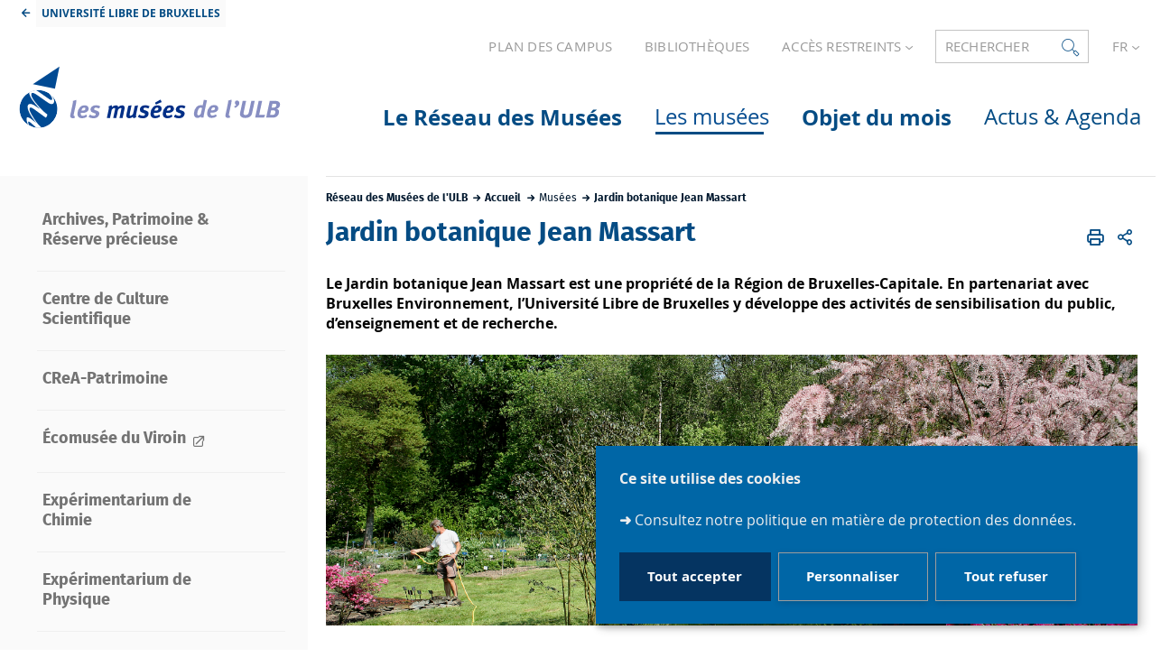

--- FILE ---
content_type: text/html;charset=UTF-8
request_url: https://musees.ulb.be/fr/jardin-botanique-jean-massart
body_size: 13743
content:



































<!DOCTYPE html>
<html class="no-js html loading" xmlns="http://www.w3.org/1999/xhtml" lang="fr">
<head>
    <meta name="viewport" content="width=device-width, initial-scale=1.0" />
    


















<meta property="og:description" content="Le jardin botanique Jean Massart de l&#39;ULB est destiné à la recherche, à l&#39;enseignement et à la vulgarisation scientifique." />
<meta property="og:title" content="Jardin botanique Jean Massart" />
<meta property="og:site_name" content="Site du réseau des Musées de l&#39;ULB" />
<meta property="og:type" content="article" />
<meta property="og:url" content="https://musees.ulb.be/fr/jardin-botanique-jean-massart" />
<meta property="og:image" content="https://musees.ulb.be/medias/photo/jardin-botanique-massart_1551871127387-png" />
<meta property="og:image:width" content="1731" />
<meta property="og:image:height" content="1154" />
<meta http-equiv="content-type" content="text/html; charset=utf-8" />
<title>Jardin botanique Jean Massart</title>



    <link rel="canonical" href="https://musees.ulb.be/fr/jardin-botanique-jean-massart" />

<link rel="icon" type="image/png" href="/uas/musees/FAVICON/favicon.png" />
<meta http-equiv="pragma" content="no-cache" />

<link rel="schema.DC" href="http://purl.org/dc/elements/1.1/" />
<meta name="DC.Title" content="Jardin botanique Jean Massart" />
<meta name="DC.Creator" content="Emmanuel TESTENOIRE" />
<meta name="DC.Description" lang="fr-FR" content="Le jardin botanique Jean Massart de l&#39;ULB est destiné à la recherche, à l&#39;enseignement et à la vulgarisation scientifique." />
<meta name="DC.Publisher" content="Emmanuel TESTENOIRE" />
<meta name="DC.Date.created" scheme="W3CDTF" content="20180912 10:45:16.0" />
<meta name="DC.Date.modified" scheme="W3CDTF" content="20230725 10:16:41.0" />
<meta name="DC.Language" scheme="RFC3066" content="fr-FR" />
<meta name="DC.Rights" content="Copyright &copy; Site du réseau des Musées de l'ULB" />

<meta name="description" content="Le jardin botanique Jean Massart de l&#39;ULB est destiné à la recherche, à l&#39;enseignement et à la vulgarisation scientifique." />
<meta name="author" lang="fr_FR" content="Emmanuel TESTENOIRE" />
<meta name="Date-Creation-yyyymmdd" content="20180912 10:45:16.0" />
<meta name="Date-Revision-yyyymmdd" content="20230725 10:16:41.0" />
<meta name="copyright" content="Copyright &copy; Site du réseau des Musées de l'ULB" />
<meta name="reply-to" content="Cellule.Web@ulb.be" />
<meta name="category" content="Internet" />
<meta name="robots" content="index, follow" />
<meta name="distribution" content="global" />
<meta name="identifier-url" content="https://musees.ulb.be/" />
<meta name="resource-type" content="document" />
<meta name="expires" content="-1" />

<meta name="google-site-verification" content="" />

<meta name="Generator" content="K-Sup (6.08.05)" />
<meta name="Formatter" content="K-Sup (6.08.05)" />

    
    <link rel="start" title="Accueil" href="https://musees.ulb.be/" />
    <link rel="alternate" type="application/rss+xml" title="Fil RSS des dix dernières actualités" href="https://musees.ulb.be/adminsite/webservices/export_rss.jsp?NOMBRE=10&amp;CODE_RUBRIQUE=1531226609922&amp;LANGUE=0" />
    <link rel="stylesheet" type="text/css" media="print" href="https://musees.ulb.be/wro/styles-print/6049767241e532ab58370b23daa52b40dc15dd4a.css"/>
    <link rel="stylesheet" type="text/css" media="screen" href="https://musees.ulb.be/wro/styles/e5a32378e2730592317812119f0b26ca271be5e.css"/>
    










<style type="text/css" media="screen, print">
	/*  remplacer par variable bandeau (de site) usine à sites */
	#bandeau {
	}

		::-webkit-selection {
		  background: #033258;
		}

		::-moz-selection {
		  background: #033258;
		}

		::selection {
		  background: #033258;
		}

		h1, .h1, .fiche#body.annuaireksup h1, h6, .h6 {
		  color: #054c84;
		}

		a {
		  color: #054c84;
		  text-decoration: none;
		}
		a:hover, a:active, a:focus {
		  color: #044578;
		}

		[class*="contenu"] ul li::before, [class*="contenu"] ol li::before, .menu__level__accroche ul li::before, .menu__level__accroche ol li::before, .menu_deroulant ul li::before, .menu_deroulant ol li::before, .menu__level--2 ul li::before, .menu__level--2 ol li::before, #telecharger ul li::before, #telecharger ol li::before, .plan-site ul li::before, .plan-site ol li::before {
		  color: #054c84;
		}

		blockquote, q, cite {
		  color: #054c84;
		}

		address::before {
		  color: #054c84;
		}

		button,
		[type="submit"],
		[type="button"],
		.submit,
		.button,
		.style_bouton,
		.plier-deplier__bouton {
		  background-color: #054c84;
		  border-color: #054c84;
		}
		button:hover, button:focus,
		[type="submit"]:hover,
		[type="submit"]:focus,
		[type="button"]:hover,
		[type="button"]:focus,
		.submit:hover,
		.submit:focus,
		.button:hover,
		.button:focus,
		.style_bouton:hover,
		.style_bouton:focus,
		.plier-deplier__bouton:hover,
		.plier-deplier__bouton:focus {
		  background-color: #044578;
		  border-color: #044578;
		}
		button:active,
		[type="submit"]:active,
		[type="button"]:active,
		.submit:active,
		.button:active,
		.style_bouton:active,
		.plier-deplier__bouton:active {
		  background-color: #043e6c;
		  border-color: #043e6c;
		}

		select:hover, select:focus,
		textarea:hover,
		textarea:focus,
		input[type="text"]:hover,
		input[type="text"]:focus,
		input[type="search"]:hover,
		input[type="search"]:focus,
		input[type="password"]:hover,
		input[type="password"]:focus,
		input[type="file"]:hover,
		input[type="file"]:focus,
		input[type="number"]:hover,
		input[type="number"]:focus,
		input[type="email"]:hover,
		input[type="email"]:focus {
		  border-color: #054c84;
		}

		dl,
		.liste-definitions,
		.type_1,
		#demande_mot_passe dt,
		.type_2 {
		  border-left-color: #054c84;
		}

		dt,
		.liste-definitions__terme,
		.liste-definitions__terme--colonne,
		.type-1__terme,
		.type-2__terme {
		  color: #054c84;
		}

		.thematiques li, .fiche .surtitre li, .contenu .surtitre {
		  color: #054c84;
		}

		.paragraphe__titre--1::before {
		  background: #054c84;
		}

		.paragraphe--3,
		#encadres .encadre--1 {
		  border-color: #054c84;
		}

		.paragraphe--4, #encadres .encadre--3 {
		  background: #054c84;
		}

		.paragraphe--5::before {
		  color: #054c84;
		}

		@media screen and (max-width: 767px) {
		  .menu__toggle, .item__toggler {
		    color: #054c84;
		  }
		  .menu__toggle:focus, .menu__toggle:active, .menu__toggle:hover, .menu__toggle.show-menu, .item__toggler:focus, .item__toggler:active, .item__toggler:hover, .item__toggler.show-menu {
		    color: #054c84;
		  }
		}
		.sitepublic.show-menu #menu .menu__toggle {
		  background: #054c84;
		}

		.siteintranet .menu__toggle, .siteintranet .item__toggler {
		  color: #054c84;
		}
		.siteintranet .menu__toggle:focus, .siteintranet .menu__toggle:active, .siteintranet .menu__toggle:hover, .siteintranet .menu__toggle.show-menu, .siteintranet .item__toggler:focus, .siteintranet .item__toggler:active, .siteintranet .item__toggler:hover, .siteintranet .item__toggler.show-menu {
		  color: #054c84;
		}
		@media screen and (max-width: 767px) {
		  .siteintranet.show-menu .menu__toggle {
		    background: #054c84;
		  }
		}

		@media screen and (min-width: 768px) {
		  .sitepublic #menu nav .item__label {
		    color: #054c84;
		  }
		  .sitepublic #menu nav .menu__level--1 .item__control:hover, .sitepublic #menu nav .menu__level--1 .item__control:active, .sitepublic #menu nav .menu__level--1 .item__control:focus {
		    color: #054c84;
		  }
		  .sitepublic #menu nav .menu__level--1 .item__control:hover::after, .sitepublic #menu nav .menu__level--1 .item__control:active::after, .sitepublic #menu nav .menu__level--1 .item__control:focus::after {
		    color: #054c84;
		  }
		  .sitepublic #menu nav .menu__level--1 a.item__control > .item__label:hover, .sitepublic #menu nav .menu__level--1 a.item__control > .item__label:active, .sitepublic #menu nav .menu__level--1 a.item__control > .item__label:focus {
		    color: #054c84;
		  }
		}
		#menu nav .menu__level__item--actif > .item > .item__control .item__label {
		  color: #054c84;
		}

		.siteintranet #menu a.item__control:hover .item__label, .siteintranet #menu a.item__control:focus .item__label, .siteintranet #menu a.item__control:active .item__label,
		.siteintranet #menu a.item__control:hover::after, .siteintranet #menu a.item__control:focus::after, .siteintranet #menu a.item__control:active::after{
			color: #054c84;
		}

		.actions-fiche__item > a, .actions-fiche__item > button, .actions-fiche__item > .button {
		  color: #054c84;
		}
		.actions-fiche__item .plier-deplier__bouton[aria-expanded*="true"] {
		  border-top-color: #054c84;
		  border-left-color: #054c84;
		  border-right-color: #054c84;
		}
		.actions-fiche__item .plier-deplier__contenu {
		  border-color: #054c84;
		}

		.paragraphe--3 ul.objets .avec_vignette .vignette_deco2 a:hover, .paragraphe--3 ul.objets .avec_vignette .vignette_deco2 a:active, .paragraphe--3 ul.objets .avec_vignette .vignette_deco2 a:focus, .paragraphe--3 ul.objets.pardefaut a:hover, .paragraphe--3 ul.objets.pardefaut a:active, .paragraphe--3 ul.objets.pardefaut a:focus,
		.paragraphe--6 ul.objets .avec_vignette .vignette_deco2 a:hover,
		.paragraphe--6 ul.objets .avec_vignette .vignette_deco2 a:active,
		.paragraphe--6 ul.objets .avec_vignette .vignette_deco2 a:focus,
		.paragraphe--6 ul.objets.pardefaut a:hover,
		.paragraphe--6 ul.objets.pardefaut a:active,
		.paragraphe--6 ul.objets.pardefaut a:focus,
		.paragraphe--4 ul.objets .avec_vignette .vignette_deco2 a:hover,
		#encadres .encadre--3 ul.objets .avec_vignette .vignette_deco2 a:hover,
		.paragraphe--4 ul.objets .avec_vignette .vignette_deco2 a:active,
		#encadres .encadre--3 ul.objets .avec_vignette .vignette_deco2 a:active,
		.paragraphe--4 ul.objets .avec_vignette .vignette_deco2 a:focus,
		#encadres .encadre--3 ul.objets .avec_vignette .vignette_deco2 a:focus,
		.paragraphe--4 ul.objets.pardefaut a:hover,
		#encadres .encadre--3 ul.objets.pardefaut a:hover,
		.paragraphe--4 ul.objets.pardefaut a:active,
		#encadres .encadre--3 ul.objets.pardefaut a:active,
		.paragraphe--4 ul.objets.pardefaut a:focus,
		#encadres .encadre--3 ul.objets.pardefaut a:focus,
		.encadre--3 ul.objets .avec_vignette .vignette_deco2 a:hover,
		.encadre--3 ul.objets .avec_vignette .vignette_deco2 a:active,
		.encadre--3 ul.objets .avec_vignette .vignette_deco2 a:focus,
		.encadre--3 ul.objets.pardefaut a:hover,
		.encadre--3 ul.objets.pardefaut a:active,
		.encadre--3 ul.objets.pardefaut a:focus,
		footer ul.objets .avec_vignette .vignette_deco2 a:hover,
		footer ul.objets .avec_vignette .vignette_deco2 a:active,
		footer ul.objets .avec_vignette .vignette_deco2 a:focus,
		footer ul.objets.pardefaut a:hover,
		footer ul.objets.pardefaut a:active,
		footer ul.objets.pardefaut a:focus,
		.processusCard ul.objets .avec_vignette .vignette_deco2 a:hover,
		.processusCard ul.objets .avec_vignette .vignette_deco2 a:active,
		.processusCard ul.objets .avec_vignette .vignette_deco2 a:focus,
		.processusCard ul.objets.pardefaut a:hover,
		.processusCard ul.objets.pardefaut a:active,
		.processusCard ul.objets.pardefaut a:focus,
		.rechercheCard ul.objets .avec_vignette .vignette_deco2 a:hover,
		.rechercheCard ul.objets .avec_vignette .vignette_deco2 a:active,
		.rechercheCard ul.objets .avec_vignette .vignette_deco2 a:focus,
		.rechercheCard ul.objets.pardefaut a:hover,
		.rechercheCard ul.objets.pardefaut a:active,
		.rechercheCard ul.objets.pardefaut a:focus,
		.teccCard ul.objets .avec_vignette .vignette_deco2 a:hover,
		.teccCard ul.objets .avec_vignette .vignette_deco2 a:active,
		.teccCard ul.objets .avec_vignette .vignette_deco2 a:focus,
		.teccCard ul.objets.pardefaut a:hover,
		.teccCard ul.objets.pardefaut a:active,
		.teccCard ul.objets.pardefaut a:focus,
		.header_alerte ul.objets .avec_vignette .vignette_deco2 a:hover,
		.header_alerte ul.objets .avec_vignette .vignette_deco2 a:active,
		.header_alerte ul.objets .avec_vignette .vignette_deco2 a:focus,
		.header_alerte ul.objets.pardefaut a:hover,
		.header_alerte ul.objets.pardefaut a:active,
		.header_alerte ul.objets.pardefaut a:focus,
		body .extension-agenda .extension-agenda__semaine .extension-agenda__evenements li ul.objets .avec_vignette .vignette_deco2 a:hover,
		body .extension-agenda .extension-agenda__semaine .extension-agenda__evenements li ul.objets .avec_vignette .vignette_deco2 a:active,
		body .extension-agenda .extension-agenda__semaine .extension-agenda__evenements li ul.objets .avec_vignette .vignette_deco2 a:focus,
		body .extension-agenda .extension-agenda__semaine .extension-agenda__evenements li ul.objets.pardefaut a:hover,
		body .extension-agenda .extension-agenda__semaine .extension-agenda__evenements li ul.objets.pardefaut a:active,
		body .extension-agenda .extension-agenda__semaine .extension-agenda__evenements li ul.objets.pardefaut a:focus,
		body .extension-agenda .extension-agenda__mois .extension-agenda__evenements ul.objets .avec_vignette .vignette_deco2 a:hover,
		body .extension-agenda .extension-agenda__mois .extension-agenda__evenements ul.objets .avec_vignette .vignette_deco2 a:active,
		body .extension-agenda .extension-agenda__mois .extension-agenda__evenements ul.objets .avec_vignette .vignette_deco2 a:focus,
		body .extension-agenda .extension-agenda__mois .extension-agenda__evenements ul.objets.pardefaut a:hover,
		body .extension-agenda .extension-agenda__mois .extension-agenda__evenements ul.objets.pardefaut a:active,
		body .extension-agenda .extension-agenda__mois .extension-agenda__evenements ul.objets.pardefaut a:focus {
		  color: #054c84;
		}
		.paragraphe--3 .owl-carousel.pub .cycle-overlay,
		.paragraphe--6 .owl-carousel.pub .cycle-overlay,
		.paragraphe--4 .owl-carousel.pub .cycle-overlay,
		#encadres .encadre--3 .owl-carousel.pub .cycle-overlay,
		.encadre--3 .owl-carousel.pub .cycle-overlay,
		footer .owl-carousel.pub .cycle-overlay,
		.processusCard .owl-carousel.pub .cycle-overlay,
		.rechercheCard .owl-carousel.pub .cycle-overlay,
		.teccCard .owl-carousel.pub .cycle-overlay,
		.header_alerte .owl-carousel.pub .cycle-overlay,
		body .extension-agenda .extension-agenda__semaine .extension-agenda__evenements li .owl-carousel.pub .cycle-overlay,
		body .extension-agenda .extension-agenda__mois .extension-agenda__evenements .owl-carousel.pub .cycle-overlay {
		  background: #054c84;
		}

		.paragraphe--4 .ckeditor-tabs .tabs_toggler.active,
		.paragraphe--4 .ckeditor-tabs .tabs_toggler.active::after,
		.paragraphe--4 .ckeditor-tabs .tabs_wrapper,
		.encadre--3 .ckeditor-tabs .tabs_toggler.active,
		.encadre--3 .ckeditor-tabs .tabs_toggler.active::after,
		.encadre--3 .ckeditor-tabs .tabs_wrapper {
			background:  #044070;
		}

		.paragraphe--4 .ckeditor-accordion .accordion_toggler.active,
		.paragraphe--4 .ckeditor-accordion .accordion_wrapper.active,
		.encadre--3 .ckeditor-accordion .accordion_toggler.active,
		.encadre--3 .ckeditor-accordion .accordion_wrapper.active{
			background:  #044070;
		}


		#recherche-simple .header_toggle__libelle .icon {
		  color: #054c84;
		}

		.acces_direct__item:hover, .acces_direct__item:active, .acces_direct__item:focus {
		  color: #054c84;
		}
		.acces_direct__item:hover.type_rubrique_0004::after, .acces_direct__item:active.type_rubrique_0004::after, .acces_direct__item:focus.type_rubrique_0004::after {
		  color: #054c84;
		}
		.acces_direct__item:hover .acces_direct__libelle, .acces_direct__item:active .acces_direct__libelle, .acces_direct__item:focus .acces_direct__libelle {
		  color: #054c84;
		}

		.header_toggle .header_toggle__libelle:hover, .header_toggle .header_toggle__libelle:active, .header_toggle .header_toggle__libelle:focus, .header_toggle .header_toggle__libelle.active {
		  color: #054c84;
		}
		.header_toggle .header_toggle__menu {
		  border-color: #054c84;
		}
		.header_toggle .header_toggle__menu .lien_externe:not(.img_link)::after, .header_toggle .header_toggle__menu .type_rubrique_0004::after {
		  color: #054c84;
		}
		.header_toggle .header_toggle__menu .header_toggle__libelle {
		  color: #054c84;
		}
		.header_toggle .header_toggle__libelle.active {
		  border-left-color: #054c84;
		  border-right-color: #054c84;
		  border-top-color: #054c84;
		}

		footer .header_toggle__menu .menuderoulant .header_toggle__libelle {
		  color: #054c84;
		}
		footer .header_toggle__menu .menuderoulant .header_toggle__libelle:hover, footer .header_toggle__menu .menuderoulant .header_toggle__libelle:active, footer .header_toggle__menu .menuderoulant .header_toggle__libelle:focus, footer .header_toggle__menu .menuderoulant .header_toggle__libelle:visited {
		  color: #054c84;
		}

		.sitepublic #menu .menu_principal--riche.active > ul.menu__level__items > .menu__level__item > .item > .item__control.active .item__label, .sitepublic #menu .menu_principal--riche.active > ul.menu__level__items > .menu__level__item > .item > .item__control:hover .item__label, .sitepublic #menu .menu_principal--riche.active > ul.menu__level__items > .menu__level__item > .item > .item__control:active .item__label, .sitepublic #menu .menu_principal--riche.active > ul.menu__level__items > .menu__level__item > .item > .item__control:focus .item__label {
		  color: #054c84;
		}
		.sitepublic #menu .menu_principal--riche.active > ul.menu__level__items > .menu__level__item > .item > .item__control.active .item__label::after, .sitepublic #menu .menu_principal--riche.active > ul.menu__level__items > .menu__level__item > .item > .item__control:hover .item__label::after, .sitepublic #menu .menu_principal--riche.active > ul.menu__level__items > .menu__level__item > .item > .item__control:active .item__label::after, .sitepublic #menu .menu_principal--riche.active > ul.menu__level__items > .menu__level__item > .item > .item__control:focus .item__label::after {
		  color: #054c84;
		}
		.sitepublic #menu .menu_principal--riche.active > ul.menu__level__items > .menu__level__item > .item > .item__control.active::after, .sitepublic #menu .menu_principal--riche.active > ul.menu__level__items > .menu__level__item > .item > .item__control:hover::after, .sitepublic #menu .menu_principal--riche.active > ul.menu__level__items > .menu__level__item > .item > .item__control:active::after, .sitepublic #menu .menu_principal--riche.active > ul.menu__level__items > .menu__level__item > .item > .item__control:focus::after {
		  color: #054c84;
		}
		.sitepublic #menu .menu_principal--riche.active > ul.menu__level__items > .menu__level__item > .item > .item__control.active .item__label::before,
		.sitepublic #menu .menu_principal--riche > ul.menu__level__items > .menu__level__item--actif > .item > .item__control .item__label::before {
		  background: #054c84;
		}

		.ui-state-hover,
		.ui-widget-content .ui-state-hover,
		.ui-widget-header .ui-state-hover,
		.ui-state-focus,
		.ui-widget-content .ui-state-focus,
		.ui-widget-header .ui-state-focus {
		  background-color: #054c84;
		}

		#body .kmonoselect-button:hover, #body .kmonoselect-button:active, #body .kmonoselect-button:focus {
		  background: #054c84;
		}

		#kmap a {
		  color: #054c84;
		}
		#kmap a:hover, #kmap a:active, #kmap a:focus {
		  color: #054c84;
		}

		.carrouselCard_infos__wrapper {
		  border-color: #054c84;
		}

		.processusCard .processusCard__index {
		  color: #054c84;
		}

		.rechercheCard .rechercheCard__liens li a:hover, .rechercheCard .rechercheCard__liens li a:active, .rechercheCard .rechercheCard__liens li a:focus {
		  border-color: #054c84;
		}

		.rechercheCard__item {
		  background: #054c84;
		}

		a.rechercheCard__item:hover, a.rechercheCard__item:active, a.rechercheCard__item:focus {
		  background-color: #043e6c;
		}

		.rechercheCard__bloc {
		  border-color: #054c84;
		}

		a.rechercheCard__bloc:hover, a.rechercheCard__bloc:focus, a.rechercheCard__bloc:active{
			background: #054c84;
		}

		.rechercheCard__bloc::after {
		  border-color: transparent transparent #054c84 transparent;
		}

		.actualitesCard__photo, .actualitesCard__actualite, .accueil__carte__titre h2 {
		  border-color: #054c84;
		}

		.actualitesCard h2 span,
		.agendaCard h2 span,
		.teccCard h2 span {
		  border-color: #054c84;
		}

		.agendaCard__evenement::before {
		  background: #054c84;
		}

		.thematiquesCard h2 a:hover, .thematiquesCard h2 a:focus, .thematiquesCard h2 a:active {
		  color: #054c84;
		}

		#menu .menu_principal--riche.active > ul.menu__level__items > .menu__level__item > .item > .item__control.active::after, #menu .menu_principal--riche.active > ul.menu__level__items > .menu__level__item > .item > .item__control:hover::after, #menu .menu_principal--riche.active > ul.menu__level__items > .menu__level__item > .item > .item__control:active::after, #menu .menu_principal--riche.active > ul.menu__level__items > .menu__level__item > .item > .item__control:focus::after {
		  color: #054c84;
		}

		.menu-secondaire__item.menu-secondaire__item--actif .menu-secondaire__item__intitule {
		  color: #054c84;
		}

		.menu-secondaire__item .menu-secondaire__item__intitule:hover, .menu-secondaire__item .menu-secondaire__item__intitule:focus,
		.menu-secondaire__item .menu-secondaire__sous-menu__item__intitule:hover,
		.menu-secondaire__item .menu-secondaire__sous-menu__item__intitule:focus,
		.menu-secondaire__item.menu-secondaire__item--has-active-child.menu-secondaire__item--actif.active .menu-secondaire__item__intitule:hover,
		.menu-secondaire__item.menu-secondaire__item--has-active-child.menu-secondaire__item--actif.active .menu-secondaire__item__intitule:focus {
		  color: #054c84;
		}

		.menu-secondaire__item .menu-secondaire__sous-menu__item--actif .menu-secondaire__sous-menu__item__intitule {
		  color: #054c84;
		}

		.menu_secondaire--numerote .menu-secondaire__item__intitule::before {
		  color: #054c84;
		}

		.menu_secondaire--numerote .menu-secondaire__item.menu-secondaire__item--actif .menu-secondaire__item__intitule::before {
		  background-color: #054c84;
		}

		.cnil-panel__action.button--secondary{
			color: #054c84;
		}

		dl.ckeditor-tabs dt.active::before, dl.ckeditor-tabs dt:hover::before{
			background-color: #054c84;
		}

		.formation .layout .card{
			border-top-color: #054c84;
		}

		.formation .jumps-trigger.current,
		.formation .jumps-trigger:hover,
		.formation .jumps-trigger:active,
		.formation .jumps-trigger:focus{
			border-bottom-color: #054c84;
		}

		.formation .cta__title{
			color: #054c84;
		}

		.search-result__entete{
			border-color: #054c84;
		}

		.search-result__entete,
		.search-aggregation__titre,
		.aggregation-item__aggregation-name{
			color: #054c84;
		}

		.formation .cta__contents,
		.formation .cta__title.active{
			border-color: #054c84;
		}

		.cta-liste::before{
			background: #054c84;
		}

		.cta-liste-terme{
			color: #054c84;
		}

        .ueup .fiche-technique{
            background: #054c84;
        }

        #body .mosaique-pagination a.galerie-page {
            background-color: #054c84;
        }

        #body .mosaique-pagination a.galerie-page.galerie-page--selected {
            border-color:#054c84;
            color: #054c84;
        }
    

	
</style>


    <script type="text/javascript">var html = document.getElementsByTagName('html')[0]; html.className = html.className.replace('no-js', 'js');</script>



    <script type="text/javascript" src="https://musees.ulb.be/wro/scripts/d52cd4577dfb99f246b4d6bbea127d780551f878.js"></script>
</head>
<body id="body" class="fiche article  sitepublic site-musees sans-bandeau" data-toggle=".sitepublic #menu .active, .header_toggle .active, #call-to-actions .active, #call-to-actions-contents .active" data-toggle-bubble itemtype="http://schema.org/WebPage" itemscope><meta itemprop="http://schema.org/lastReviewed" content="2023-07-25">


<header itemscope itemtype="http://schema.org/WPHeader">
    <meta itemprop="name" content=""/>
    <meta itemprop="description" content="Le jardin botanique Jean Massart de l&#39;ULB est destiné à la recherche, à l&#39;enseignement et à la vulgarisation scientifique." />
    <meta itemprop="keywords" content="" />
    <p id="liens_evitement">
        <a href="#contenu-encadres">Aller au contenu</a> |
        <a href="#menu_principal">Navigation</a> |
        <a href="#acces_directs">Accès directs</a> |
        <a href="#connexion">Connexion</a>
    </p>
    
        <link rel="stylesheet" type="text/css" href="/uas/musees/NOM_PROPRIETE_SURCHARGE_CSS/ksup-ulb.css" media="all"/>
    
     
    
	   	<div class="header_ligne1"> 
	    	<a class="lien_fleche--gauche lien_site_institutionnel" title="UNIVERSITÉ LIBRE DE BRUXELLES" href="https://www.ulb.be/">UNIVERSITÉ LIBRE DE BRUXELLES</a>
	   	</div>
    
    
   
    
   <div class="header_ligne2"><!--
		
    
       
       




	
	    --><a href="https://musees.ulb.be/fr/plan-des-campus" class="acces_direct__item type_rubrique_0001">
	        <span class="acces_direct__libelle">
	            PLAN DES CAMPUS
	        </span>
	    </a><!--
	
	    --><a href="https://bib.ulb.be/" class="acces_direct__item type_rubrique_0001">
	        <span class="acces_direct__libelle">
	            BIBLIOTHÈQUES
	        </span>
	    </a><!--
	

       
       
       
           
           
           
           


    --><div id="menu_deroulant1" class="header_toggle">
        <button class="header_toggle__libelle header_toggle__lvl1" data-toggle="[data-toggle-id='menuderoulant1']" data-toggle-group="menus" type="button">
            
            <span class="header_toggle__libelle-texte">
            	Accès restreints
        	</span>
        </button>
        <div data-toggle-id="menuderoulant1" class="header_toggle__menu menuderoulant" data-toggle-target>
            <ul class="menuderoulant">
                
                    <li class="menuderoulant__item">
                        <a href="https://musees.ulb.be/fr/monulb" class="type_rubrique_0004">
                            
                            <span class="header_toggle__libelle">
                            MonULB
                        </span>
                        </a>
                    </li>
                
                    <li class="menuderoulant__item">
                        <a href="https://musees.ulb.be/fr/portail-du-personnel" class="type_rubrique_0004">
                            
                            <span class="header_toggle__libelle">
                            Portail du personnel
                        </span>
                        </a>
                    </li>
                
                    <li class="menuderoulant__item">
                        <a href="https://musees.ulb.be/fr/test-malfra" class="type_rubrique_0004">
                            
                            <span class="header_toggle__libelle">
                            TEST MALFRA
                        </span>
                        </a>
                    </li>
                
                    <li class="menuderoulant__item">
                        <a href="https://musees.ulb.be/fr/mode-edition" class="type_rubrique_CONN">
                            
                                <span class="header_toggle__picto"><img src="/medias/photo/noun-pencil-3102612_1581950006718-png" title="Mode édition"/></span>
                            
                            <span class="header_toggle__libelle">
                            Mode édition
                        </span>
                        </a>
                    </li>
                
            </ul>
        </div>
    </div><!--

       
       
       

       


















--><div id="recherche-simple" class="header_toggle">
    <button id="data-toggle-recherchesimple" class="header_toggle__libelle" data-toggle="[data-toggle-id='recherchesimple']" data-toggle-event="give-focus" data-toggle-group="menus" type="button"><span class="header_toggle__libelle-texte">Rechercher</span><span class="icon icon-ulb-search"></span></button>
    <div data-toggle-id="recherchesimple" class="header_toggle__menu" data-toggle-target itemscope itemtype="http://schema.org/WebSite">
        <meta itemprop="url" content=""/>
        <h2></h2>
        
        <button class="header_toggle__close" data-toggle="[data-toggle-id='recherchesimple']" type="button"><span class="icon icon-ulb-close"></span></button>
        <form novalidate action="/servlet/search" method="get" itemprop="potentialAction" itemscope itemtype="http://schema.org/SearchAction">
            <input type="hidden" class="js-value-autocomplete-header-disallow" value="false" />
            <meta itemprop="target" content="/servlet/search?beanKey=&l=0&q={q}"/>
            <input type="hidden" name="page" value="" />
            
                <input type="hidden" name="site" value="1531226609922" />
            
            <input type="hidden" name="l" value="0">
            <input type="hidden" name="RH" value="1562917570667">
            <input type="hidden" data-inputfor="MOTS_CLEFS" id="MOTS_CLEFS_AUTOCOMPLETE"/>
            
            
            <div class="header_toggle__radios js-radio-search">
                <span class="header_toggle__radios__block">
	                <input type="radio" id="tout_le_site" name="beanKey" value="150bfcee-1f87-11e7-a0e0-b753bedcad22" checked="checked"/>
	                <label for="tout_le_site">Tout le site</label>
                </span>
                <span class="header_toggle__radios__block">
	                <input type="radio" id="annuaire" name="beanKey" value="beanKeyRechercheAnnuaireksup" />
	                <label for="annuaire">Annuaire</label>
                </span>
                <span class="header_toggle__radios__block">
	                <input type="radio" id="formations" name="beanKey" value="beanKeyRechercheFormation" />
	                <label for="formations">Formation</label>
                </span>
            </div>
            <input class="header_toggle__input js-search-header" name="q" itemprop="query-input" autocomplete="on" role="search" type="search" id="MOTS_CLEFS" value="" data-formparams="true" data-bean="multiFicheAutoComplete" data-autocompleteurl="/servlet/com.kportal.servlet.autoCompletionServlet" data-submitonselect="true" placeholder="" title="Recherche par mots-clés" />
            <button class="header_toggle__submit"  formnovalidate="formnovalidate" type="submit" value="Rechercher">
                <span class="icon icon-ulb-search"></span>
            </button>

        </form>
    </div><!-- .plier-deplier__contenu -->
</div><!--

       








    --><div id="versions" class="header_toggle">
        <button class="header_toggle__libelle header_toggle__lvl1" data-toggle="[data-toggle-id='menuversions']" data-toggle-group="menus" type="button" aria-label="français (changer la langue)" aria-expanded="false">
            <span class="header_toggle__libelle-texte">fr</span>
        </button>
        <div data-toggle-id="menuversions" class="header_toggle__menu" data-toggle-target>
            <ul class="versions">
                        <li class="versions__item versions__item--fr" lang="fr">
                            <a href="https://musees.ulb.be/fr/jardin-botanique-jean-massart" aria-label="FR" hreflang="fr">
                                français
                            </a>
                        </li>
                        <li class="versions__item versions__item--en" lang="en">
                            <a href="https://musees.ulb.be" aria-label="EN" hreflang="en">
                                anglais
                            </a>
                        </li>
            </ul>
        </div>
    </div><!--


       
	   
	   

 --></div>
    <div class="header_ligne3"><!--

	 --><div class="header_ligne3__col1"> 
		 	
	        	





<div class="banniere" role="banner">
    <a href="https://musees.ulb.be/" class="banniere__logo" title="Retour à la page d'accueil">
        <img src="/uas/musees/LOGO/logo_musee-01-01.svg" alt="logo-Site du réseau des Musées de l'ULB" title="Retour à la page d'accueil"/>
    </a>
</div>

	        
     	</div><!--

	 --><div class="header_ligne3__col2">
        
	        <div id="menu" role="navigation" aria-expanded="false" itemscope itemtype="http://schema.org/SiteNavigationElement">
	            










    
    <div class="menu__overlay" data-toggle="body" data-toggle-class="show-menu"></div>
    
	
		
<button class="menu__toggle" data-toggle="body" data-toggle-class="show-menu"  data-toggle-event="menu-mobile-toggle">
    <span class="icon- open-menu">menu</span>
    <span class="icon- close-menu">close</span>
</button>
	
    
    <nav>
        <div class="menu__level menu__level--0 menu_principal menu_principal--riche">
            
            <ul class="menu__level__items"><!--
                
                    --><li class="menu__level__item menu__level__item--acces-directs">
                        <div class="item item--has-button item--has-link">
                            <a class="item__control type_rubrique_0001" title="UNIVERSITÉ LIBRE DE BRUXELLES" href="https://www.ulb.be/">
                                <span class="item__label"><span class="icon icon-ulb-chevron-left"></span>  UNIVERSITÉ LIBRE DE BRUXELLES</span>
                            </a>
                        </div>
                    </li><!--
                
                
                    
                    
                    
                    
                    
                    
                    --><li class="menu__level__item menu__level__item--acces--menu--mobile" data-toggle-id="1569523996603658"><!--
                        
                        





--><div class="item item--has-button"><!--
    
        
            
            
                
                --><button class="item__control type_rubrique_ACCES item__control-level-0" type="button"  data-toggle="[data-toggle-id='1569523996603658']" data-toggle-group="menu" data-toggle-event="menu-riche-toggle" aria-expanded="false"><!--
                     
                  --><span class="item__label">
                        Accès directs
                    </span><!-- 
              --></button><!--
                
                --><button class="item__toggler " type="button" data-toggle="[data-toggle-id='1569523996603658']" data-toggle-group="menu-toggler" aria-expanded="false">
                    <span class="icon-expand_more more"></span>
                    <span class="icon-expand_less less"></span>
                </button><!--
            
        
        
    
--></div><!--

                        
                            --><div class="menu__level menu__level--1" data-toggle-target><!--
                                
                                
                                
                                --><ul class="menu__level__items"><!--
                                    
                                        
                                        
                                        
                                        
                                        
                                          
                                        --><li class="menu__level__item menu__level__item--first-column" data-toggle-id="1569523996597075"><!--
                                            
                                            





--><div class="item item--has-link"><!--
    
        
            
                
                --><a class="item__control type_rubrique_0001" href="https://musees.ulb.be/fr/plan-des-campus" aria-expanded="false"><!-- 
                    
                    --><span class="item__label">
                        Plan des campus
                    </span><!-- 
                --></a><!--
            
            
        
        
    
--></div><!--

                                            
                                            






                                        --></li><!--
                                    
                                        
                                        
                                        
                                        
                                        
                                          
                                        --><li class="menu__level__item menu__level__item--last-column" data-toggle-id="1569523996489581"><!--
                                            
                                            





--><div class="item item--has-link"><!--
    
        
            
                
                --><a class="item__control type_rubrique_0001" href="https://bib.ulb.be/" aria-expanded="false"><!-- 
                    
                    --><span class="item__label">
                        Bibliothèques
                    </span><!-- 
                --></a><!--
            
            
        
        
    
--></div><!--

                                            
                                            






                                        --></li><!--
                                    
                                --></ul><!--
                                
                                
                            --></div><!--
                        
                    --></li><!--
                
                    
                    
                    
                    
                    
                    
                    --><li class="menu__level__item menu__level__item--acces--menu--mobile" data-toggle-id="1569523996483493"><!--
                        
                        





--><div class="item item--has-button"><!--
    
        
            
            
                
                --><button class="item__control type_rubrique_MDEROUL1 item__control-level-0" type="button"  data-toggle="[data-toggle-id='1569523996483493']" data-toggle-group="menu" data-toggle-event="menu-riche-toggle" aria-expanded="false"><!--
                     
                  --><span class="item__label">
                        Accès restreints
                    </span><!-- 
              --></button><!--
                
                --><button class="item__toggler " type="button" data-toggle="[data-toggle-id='1569523996483493']" data-toggle-group="menu-toggler" aria-expanded="false">
                    <span class="icon-expand_more more"></span>
                    <span class="icon-expand_less less"></span>
                </button><!--
            
        
        
    
--></div><!--

                        
                            --><div class="menu__level menu__level--1" data-toggle-target><!--
                                
                                
                                
                                --><ul class="menu__level__items"><!--
                                    
                                        
                                        
                                        
                                        
                                        
                                          
                                        --><li class="menu__level__item menu__level__item--first-column" data-toggle-id="1569523996586517"><!--
                                            
                                            





--><div class="item item--has-link"><!--
    
        
            
                
                --><a class="item__control type_rubrique_0004" href="https://musees.ulb.be/fr/monulb" aria-expanded="false"><!-- 
                    
                    --><span class="item__label">
                        MonULB
                    </span><!-- 
                --></a><!--
            
            
        
        
    
--></div><!--

                                            
                                            






                                        --></li><!--
                                    
                                        
                                        
                                        
                                        
                                        
                                          
                                        --><li class="menu__level__item menu__level__item--first-column" data-toggle-id="1569523996528341"><!--
                                            
                                            





--><div class="item item--has-link"><!--
    
        
            
                
                --><a class="item__control type_rubrique_0004" href="https://musees.ulb.be/fr/portail-du-personnel" aria-expanded="false"><!-- 
                    
                    --><span class="item__label">
                        Portail du personnel
                    </span><!-- 
                --></a><!--
            
            
        
        
    
--></div><!--

                                            
                                            






                                        --></li><!--
                                    
                                        
                                        
                                        
                                        
                                        
                                          
                                        --><li class="menu__level__item menu__level__item--last-column" data-toggle-id="1536242377100"><!--
                                            
                                            





--><div class="item item--has-link"><!--
    
        
            
                
                --><a class="item__control type_rubrique_0004" href="https://musees.ulb.be/fr/test-malfra" aria-expanded="false"><!-- 
                    
                    --><span class="item__label">
                        TEST MALFRA
                    </span><!-- 
                --></a><!--
            
            
        
        
    
--></div><!--

                                            
                                            






                                        --></li><!--
                                    
                                        
                                        
                                        
                                        
                                        
                                          
                                        --><li class="menu__level__item menu__level__item--last-column" data-toggle-id="409901040828610"><!--
                                            
                                            





--><div class="item item--has-link"><!--
    
        
            
                
                --><a class="item__control type_rubrique_CONN" href="https://musees.ulb.be/fr/mode-edition" aria-expanded="false"><!-- 
                     --><span class="item__picto"><img src="/medias/photo/noun-pencil-3102612_1581950006718-png"/></span><!--
                    --><span class="item__label">
                        Mode édition
                    </span><!-- 
                --></a><!--
            
            
        
        
    
--></div><!--

                                            
                                            






                                        --></li><!--
                                    
                                --></ul><!--
                                
                                
                            --></div><!--
                        
                    --></li><!--
                
                    
                    
                    
                    
                    
                    
                    --><li class="menu__level__item" data-toggle-id="1569523996607363"><!--
                        
                        





--><div class="item item--has-link"><!--
    
        
            
                
                --><a class="item__control type_rubrique_0001" href="https://musees.ulb.be/fr/le-reseau-des-musees" aria-expanded="false"><!-- 
                    
                    --><span class="item__label">
                        Le Réseau des Musées
                    </span><!-- 
                --></a><!--
            
            
        
        
    
--></div><!--

                        
                    --></li><!--
                
                    
                    
                    
                    
                    
                    
                    --><li class="menu__level__item menu__level__item--actif" data-toggle-id="1569523996550888"><!--
                        
                        





--><div class="item item--has-button"><!--
    
        
            
            
                
                --><button class="item__control type_rubrique_ item__control-level-0" type="button"  data-toggle="[data-toggle-id='1569523996550888']" data-toggle-group="menu" data-toggle-event="menu-riche-toggle" aria-expanded="false"><!--
                     
                  --><span class="item__label">
                        Les musées
                    </span><!-- 
              --></button><!--
                
                --><button class="item__toggler " type="button" data-toggle="[data-toggle-id='1569523996550888']" data-toggle-group="menu-toggler" aria-expanded="false">
                    <span class="icon-expand_more more"></span>
                    <span class="icon-expand_less less"></span>
                </button><!--
            
        
        
    
--></div><!--

                        
                            --><div class="menu__level menu__level--1" data-toggle-target><!--
                                
                                
                                
                                --><ul class="menu__level__items"><!--
                                    
                                        
                                        
                                        
                                        
                                        
                                          
                                        --><li class="menu__level__item menu__level__item--first-column" data-toggle-id="1562917459272"><!--
                                            
                                            





--><div class="item item--has-link"><!--
    
        
            
                
                --><a class="item__control type_rubrique_0001" href="https://musees.ulb.be/fr/archives-et-reserve-precieuse" aria-expanded="false"><!-- 
                    
                    --><span class="item__label">
                        Archives, Patrimoine & Réserve précieuse
                    </span><!-- 
                --></a><!--
            
            
        
        
    
--></div><!--

                                            
                                            






                                        --></li><!--
                                    
                                        
                                        
                                        
                                        
                                        
                                          
                                        --><li class="menu__level__item menu__level__item--first-column" data-toggle-id="1562917478220"><!--
                                            
                                            





--><div class="item item--has-link"><!--
    
        
            
                
                --><a class="item__control type_rubrique_0001" href="https://musees.ulb.be/fr/centre-de-culture-scientifique" aria-expanded="false"><!-- 
                    
                    --><span class="item__label">
                        Centre de Culture Scientifique
                    </span><!-- 
                --></a><!--
            
            
        
        
    
--></div><!--

                                            
                                            






                                        --></li><!--
                                    
                                        
                                        
                                        
                                        
                                        
                                          
                                        --><li class="menu__level__item menu__level__item--first-column" data-toggle-id="1562917495850"><!--
                                            
                                            





--><div class="item item--has-link"><!--
    
        
            
                
                --><a class="item__control type_rubrique_0001" href="https://musees.ulb.be/fr/crea-patrimoine" aria-expanded="false"><!-- 
                    
                    --><span class="item__label">
                        CReA-Patrimoine
                    </span><!-- 
                --></a><!--
            
            
        
        
    
--></div><!--

                                            
                                            






                                        --></li><!--
                                    
                                        
                                        
                                        
                                        
                                        
                                          
                                        --><li class="menu__level__item menu__level__item--first-column" data-toggle-id="1562917519126"><!--
                                            
                                            





--><div class="item item--has-link"><!--
    
        
            
                
                --><a class="item__control type_rubrique_0004" href="https://musees.ulb.be/fr/ecomusee-du-viroin" aria-expanded="false"><!-- 
                    
                    --><span class="item__label">
                        Écomusée du Viroin
                    </span><!-- 
                --></a><!--
            
            
        
        
    
--></div><!--

                                            
                                            






                                        --></li><!--
                                    
                                        
                                        
                                        
                                        
                                        
                                          
                                        --><li class="menu__level__item menu__level__item--first-column" data-toggle-id="1562917536825"><!--
                                            
                                            





--><div class="item item--has-link"><!--
    
        
            
                
                --><a class="item__control type_rubrique_0001" href="https://musees.ulb.be/fr/experimentarium-de-chimie" aria-expanded="false"><!-- 
                    
                    --><span class="item__label">
                        Expérimentarium de Chimie
                    </span><!-- 
                --></a><!--
            
            
        
        
    
--></div><!--

                                            
                                            






                                        --></li><!--
                                    
                                        
                                        
                                        
                                        
                                        
                                          
                                        --><li class="menu__level__item menu__level__item--first-column" data-toggle-id="1562917544884"><!--
                                            
                                            





--><div class="item item--has-link"><!--
    
        
            
                
                --><a class="item__control type_rubrique_0001" href="https://musees.ulb.be/fr/experimentarium-de-physique" aria-expanded="false"><!-- 
                    
                    --><span class="item__label">
                        Expérimentarium de Physique
                    </span><!-- 
                --></a><!--
            
            
        
        
    
--></div><!--

                                            
                                            






                                        --></li><!--
                                    
                                        
                                        
                                        
                                        
                                        
                                          
                                        --><li class="menu__level__item menu__level__item--first-column menu__level__item--actif" data-toggle-id="1562917570667"><!--
                                            
                                            





--><div class="item item--has-link"><!--
    
        
            
                
                --><a class="item__control type_rubrique_0001" href="https://musees.ulb.be/fr/jardin-botanique-jean-massart" aria-expanded="false"><!-- 
                    
                    --><span class="item__label">
                        Jardin botanique Jean Massart
                    </span><!-- 
                --></a><!--
            
            
        
        
    
--></div><!--

                                            
                                            






                                        --></li><!--
                                    
                                        
                                        
                                        
                                        
                                        
                                          
                                        --><li class="menu__level__item menu__level__item--last-column" data-toggle-id="1562917587590"><!--
                                            
                                            





--><div class="item item--has-link"><!--
    
        
            
                
                --><a class="item__control type_rubrique_0001" href="https://musees.ulb.be/fr/musee-d-anatomie-et-d-embryologie" aria-expanded="false"><!-- 
                    
                    --><span class="item__label">
                        Musée d’Anatomie et d’Embryologie
                    </span><!-- 
                --></a><!--
            
            
        
        
    
--></div><!--

                                            
                                            






                                        --></li><!--
                                    
                                        
                                        
                                        
                                        
                                        
                                          
                                        --><li class="menu__level__item menu__level__item--last-column" data-toggle-id="1562917643993"><!--
                                            
                                            





--><div class="item item--has-link"><!--
    
        
            
                
                --><a class="item__control type_rubrique_0001" href="https://musees.ulb.be/fr/musee-de-la-medecine" aria-expanded="false"><!-- 
                    
                    --><span class="item__label">
                        Musée de la Médecine
                    </span><!-- 
                --></a><!--
            
            
        
        
    
--></div><!--

                                            
                                            






                                        --></li><!--
                                    
                                        
                                        
                                        
                                        
                                        
                                          
                                        --><li class="menu__level__item menu__level__item--last-column" data-toggle-id="1562917670313"><!--
                                            
                                            





--><div class="item item--has-link"><!--
    
        
            
                
                --><a class="item__control type_rubrique_0001" href="https://musees.ulb.be/fr/musee-des-plantes-medicinales-et-de-la-pharmacie" aria-expanded="false"><!-- 
                    
                    --><span class="item__label">
                        Musée des Plantes médicinales et de la Pharmacie
                    </span><!-- 
                --></a><!--
            
            
        
        
    
--></div><!--

                                            
                                            






                                        --></li><!--
                                    
                                        
                                        
                                        
                                        
                                        
                                          
                                        --><li class="menu__level__item menu__level__item--last-column" data-toggle-id="1562917688642"><!--
                                            
                                            





--><div class="item item--has-link"><!--
    
        
            
                
                --><a class="item__control type_rubrique_0001" href="https://musees.ulb.be/fr/museum-de-zoologie-et-d-anthropologie" aria-expanded="false"><!-- 
                    
                    --><span class="item__label">
                        Muséum de Zoologie et d’Anthropologie
                    </span><!-- 
                --></a><!--
            
            
        
        
    
--></div><!--

                                            
                                            






                                        --></li><!--
                                    
                                        
                                        
                                        
                                        
                                        
                                          
                                        --><li class="menu__level__item menu__level__item--last-column" data-toggle-id="1562917727123"><!--
                                            
                                            





--><div class="item item--has-link"><!--
    
        
            
                
                --><a class="item__control type_rubrique_0001" href="https://musees.ulb.be/fr/salle-allende" aria-expanded="false"><!-- 
                    
                    --><span class="item__label">
                        Espace Allende
                    </span><!-- 
                --></a><!--
            
            
        
        
    
--></div><!--

                                            
                                            






                                        --></li><!--
                                    
                                        
                                        
                                        
                                        
                                        
                                          
                                        --><li class="menu__level__item menu__level__item--last-column" data-toggle-id="1632492054994"><!--
                                            
                                            





--><div class="item item--has-link"><!--
    
        
            
                
                --><a class="item__control type_rubrique_0001" href="https://musees.ulb.be/fr/musee-de-mineralogie" aria-expanded="false"><!-- 
                    
                    --><span class="item__label">
                        Musée de Minéralogie
                    </span><!-- 
                --></a><!--
            
            
        
        
    
--></div><!--

                                            
                                            






                                        --></li><!--
                                    
                                --></ul><!--
                                
                                
                            --></div><!--
                        
                    --></li><!--
                
                    
                    
                    
                    
                    
                    
                    --><li class="menu__level__item" data-toggle-id="1569523996521347"><!--
                        
                        





--><div class="item item--has-link"><!--
    
        
            
                
                --><a class="item__control type_rubrique_0001" href="https://musees.ulb.be/fr/objet-du-mois" aria-expanded="false"><!-- 
                    
                    --><span class="item__label">
                        Objet du mois
                    </span><!-- 
                --></a><!--
            
            
        
        
    
--></div><!--

                        
                    --></li><!--
                
                    
                    
                    
                    
                    
                    
                    --><li class="menu__level__item" data-toggle-id="1562919331402"><!--
                        
                        





--><div class="item item--has-button"><!--
    
        
            
            
                
                --><button class="item__control type_rubrique_ item__control-level-0" type="button"  data-toggle="[data-toggle-id='1562919331402']" data-toggle-group="menu" data-toggle-event="menu-riche-toggle" aria-expanded="false"><!--
                     
                  --><span class="item__label">
                        Actus & Agenda
                    </span><!-- 
              --></button><!--
                
                --><button class="item__toggler " type="button" data-toggle="[data-toggle-id='1562919331402']" data-toggle-group="menu-toggler" aria-expanded="false">
                    <span class="icon-expand_more more"></span>
                    <span class="icon-expand_less less"></span>
                </button><!--
            
        
        
    
--></div><!--

                        
                            --><div class="menu__level menu__level--1" data-toggle-target><!--
                                
                                
                                
                                --><ul class="menu__level__items"><!--
                                    
                                        
                                        
                                        
                                        
                                        
                                          
                                        --><li class="menu__level__item menu__level__item--first-column" data-toggle-id="1562919357122"><!--
                                            
                                            





--><div class="item item--has-link"><!--
    
        
            
                
                --><a class="item__control type_rubrique_0001" href="https://musees.ulb.be/fr/actualites" aria-expanded="false"><!-- 
                    
                    --><span class="item__label">
                        Actualités
                    </span><!-- 
                --></a><!--
            
            
        
        
    
--></div><!--

                                            
                                            






                                        --></li><!--
                                    
                                        
                                        
                                        
                                        
                                        
                                          
                                        --><li class="menu__level__item menu__level__item--first-column" data-toggle-id="1562919379478"><!--
                                            
                                            





--><div class="item item--has-link"><!--
    
        
            
                
                --><a class="item__control type_rubrique_0001" href="https://musees.ulb.be/fr/newsletter" aria-expanded="false"><!-- 
                    
                    --><span class="item__label">
                        Newsletter
                    </span><!-- 
                --></a><!--
            
            
        
        
    
--></div><!--

                                            
                                            






                                        --></li><!--
                                    
                                        
                                        
                                        
                                        
                                        
                                          
                                        --><li class="menu__level__item menu__level__item--last-column" data-toggle-id="1562919389130"><!--
                                            
                                            





--><div class="item item--has-link"><!--
    
        
            
                
                --><a class="item__control type_rubrique_0500" href="https://musees.ulb.be/fr/agenda" aria-expanded="false"><!-- 
                    
                    --><span class="item__label">
                        Agenda
                    </span><!-- 
                --></a><!--
            
            
        
        
    
--></div><!--

                                            
                                            






                                        --></li><!--
                                    
                                        
                                        
                                        
                                        
                                        
                                          
                                        --><li class="menu__level__item menu__level__item--last-column" data-toggle-id="1562919398392"><!--
                                            
                                            





--><div class="item item--has-link"><!--
    
        
            
                
                --><a class="item__control type_rubrique_0001" href="https://musees.ulb.be/fr/publications" aria-expanded="false"><!-- 
                    
                    --><span class="item__label">
                        Publications
                    </span><!-- 
                --></a><!--
            
            
        
        
    
--></div><!--

                                            
                                            






                                        --></li><!--
                                    
                                --></ul><!--
                                
                                
                            --></div><!--
                        
                    --></li><!--
                
            --></ul><!--
            
        --></div>
    </nav>


	        </div>
        
    </div><!--

	--></div>
</header>
<main id="page" >
    <div id="page_deco">
        <div id="contenu-encadres">
            
                
                    <div id="navigation" role="navigation" itemscope itemtype="http://schema.org/SiteNavigationElement">
                        <h2>Dans la même rubrique</h2>
                            


    <ol id="menu_secondaire" itemtype="http://schema.org/ItemList" class="menu-secondaire ">
        
        
            <li class="menu-secondaire__item   " itemtype="http://schema.org/ListItem" data-toggle-id="menu-secondaire-0">
                
                    
                    
                        <span class="menu-secondaire__item__picto"></span>
                    
                
                
                    
                        <a href="https://musees.ulb.be/fr/archives-et-reserve-precieuse" class="menu-secondaire__item__intitule type_rubrique_0001">
                            <span itemprop="name">
                                Archives, Patrimoine &amp; Réserve précieuse
                            </span>
                        </a>
                        <meta itemprop="url" content="https://musees.ulb.be/fr/archives-et-reserve-precieuse"/>
                    
                    
                
                
                
                <meta itemprop="position" content="0"/>
            </li>
            
        
            <li class="menu-secondaire__item   " itemtype="http://schema.org/ListItem" data-toggle-id="menu-secondaire-1">
                
                    
                    
                        <span class="menu-secondaire__item__picto"></span>
                    
                
                
                    
                        <a href="https://musees.ulb.be/fr/centre-de-culture-scientifique" class="menu-secondaire__item__intitule type_rubrique_0001">
                            <span itemprop="name">
                                Centre de Culture Scientifique
                            </span>
                        </a>
                        <meta itemprop="url" content="https://musees.ulb.be/fr/centre-de-culture-scientifique"/>
                    
                    
                
                
                
                <meta itemprop="position" content="1"/>
            </li>
            
        
            <li class="menu-secondaire__item   " itemtype="http://schema.org/ListItem" data-toggle-id="menu-secondaire-2">
                
                    
                    
                        <span class="menu-secondaire__item__picto"></span>
                    
                
                
                    
                        <a href="https://musees.ulb.be/fr/crea-patrimoine" class="menu-secondaire__item__intitule type_rubrique_0001">
                            <span itemprop="name">
                                CReA-Patrimoine
                            </span>
                        </a>
                        <meta itemprop="url" content="https://musees.ulb.be/fr/crea-patrimoine"/>
                    
                    
                
                
                
                <meta itemprop="position" content="2"/>
            </li>
            
        
            <li class="menu-secondaire__item   " itemtype="http://schema.org/ListItem" data-toggle-id="menu-secondaire-3">
                
                    
                    
                        <span class="menu-secondaire__item__picto"></span>
                    
                
                
                    
                        <a href="https://musees.ulb.be/fr/ecomusee-du-viroin" class="menu-secondaire__item__intitule type_rubrique_0004">
                            <span itemprop="name">
                                Écomusée du Viroin
                            </span>
                        </a>
                        <meta itemprop="url" content="https://musees.ulb.be/fr/ecomusee-du-viroin"/>
                    
                    
                
                
                
                <meta itemprop="position" content="3"/>
            </li>
            
        
            <li class="menu-secondaire__item   " itemtype="http://schema.org/ListItem" data-toggle-id="menu-secondaire-4">
                
                    
                    
                        <span class="menu-secondaire__item__picto"></span>
                    
                
                
                    
                        <a href="https://musees.ulb.be/fr/experimentarium-de-chimie" class="menu-secondaire__item__intitule type_rubrique_0001">
                            <span itemprop="name">
                                Expérimentarium de Chimie
                            </span>
                        </a>
                        <meta itemprop="url" content="https://musees.ulb.be/fr/experimentarium-de-chimie"/>
                    
                    
                
                
                
                <meta itemprop="position" content="4"/>
            </li>
            
        
            <li class="menu-secondaire__item   " itemtype="http://schema.org/ListItem" data-toggle-id="menu-secondaire-5">
                
                    
                    
                        <span class="menu-secondaire__item__picto"></span>
                    
                
                
                    
                        <a href="https://musees.ulb.be/fr/experimentarium-de-physique" class="menu-secondaire__item__intitule type_rubrique_0001">
                            <span itemprop="name">
                                Expérimentarium de Physique
                            </span>
                        </a>
                        <meta itemprop="url" content="https://musees.ulb.be/fr/experimentarium-de-physique"/>
                    
                    
                
                
                
                <meta itemprop="position" content="5"/>
            </li>
            
        
            <li class="menu-secondaire__item  menu-secondaire__item--actif " itemtype="http://schema.org/ListItem" data-toggle-id="menu-secondaire-6">
                
                    
                    
                        <span class="menu-secondaire__item__picto"></span>
                    
                
                
                    
                        <a href="https://musees.ulb.be/fr/jardin-botanique-jean-massart" class="menu-secondaire__item__intitule type_rubrique_0001">
                            <span itemprop="name">
                                Jardin botanique Jean Massart
                            </span>
                        </a>
                        <meta itemprop="url" content="https://musees.ulb.be/fr/jardin-botanique-jean-massart"/>
                    
                    
                
                
                
                <meta itemprop="position" content="6"/>
            </li>
            
        
            <li class="menu-secondaire__item   " itemtype="http://schema.org/ListItem" data-toggle-id="menu-secondaire-7">
                
                    
                    
                        <span class="menu-secondaire__item__picto"></span>
                    
                
                
                    
                        <a href="https://musees.ulb.be/fr/musee-d-anatomie-et-d-embryologie" class="menu-secondaire__item__intitule type_rubrique_0001">
                            <span itemprop="name">
                                Musée d’Anatomie et d’Embryologie
                            </span>
                        </a>
                        <meta itemprop="url" content="https://musees.ulb.be/fr/musee-d-anatomie-et-d-embryologie"/>
                    
                    
                
                
                
                <meta itemprop="position" content="7"/>
            </li>
            
        
            <li class="menu-secondaire__item   " itemtype="http://schema.org/ListItem" data-toggle-id="menu-secondaire-8">
                
                    
                    
                        <span class="menu-secondaire__item__picto"></span>
                    
                
                
                    
                        <a href="https://musees.ulb.be/fr/musee-de-la-medecine" class="menu-secondaire__item__intitule type_rubrique_0001">
                            <span itemprop="name">
                                Musée de la Médecine
                            </span>
                        </a>
                        <meta itemprop="url" content="https://musees.ulb.be/fr/musee-de-la-medecine"/>
                    
                    
                
                
                
                <meta itemprop="position" content="8"/>
            </li>
            
        
            <li class="menu-secondaire__item   " itemtype="http://schema.org/ListItem" data-toggle-id="menu-secondaire-9">
                
                    
                    
                        <span class="menu-secondaire__item__picto"></span>
                    
                
                
                    
                        <a href="https://musees.ulb.be/fr/musee-des-plantes-medicinales-et-de-la-pharmacie" class="menu-secondaire__item__intitule type_rubrique_0001">
                            <span itemprop="name">
                                Musée des Plantes médicinales et de la Pharmacie
                            </span>
                        </a>
                        <meta itemprop="url" content="https://musees.ulb.be/fr/musee-des-plantes-medicinales-et-de-la-pharmacie"/>
                    
                    
                
                
                
                <meta itemprop="position" content="9"/>
            </li>
            
        
            <li class="menu-secondaire__item   " itemtype="http://schema.org/ListItem" data-toggle-id="menu-secondaire-10">
                
                    
                    
                        <span class="menu-secondaire__item__picto"></span>
                    
                
                
                    
                        <a href="https://musees.ulb.be/fr/museum-de-zoologie-et-d-anthropologie" class="menu-secondaire__item__intitule type_rubrique_0001">
                            <span itemprop="name">
                                Muséum de Zoologie et d’Anthropologie
                            </span>
                        </a>
                        <meta itemprop="url" content="https://musees.ulb.be/fr/museum-de-zoologie-et-d-anthropologie"/>
                    
                    
                
                
                
                <meta itemprop="position" content="10"/>
            </li>
            
        
            <li class="menu-secondaire__item   " itemtype="http://schema.org/ListItem" data-toggle-id="menu-secondaire-11">
                
                    
                    
                        <span class="menu-secondaire__item__picto"></span>
                    
                
                
                    
                        <a href="https://musees.ulb.be/fr/salle-allende" class="menu-secondaire__item__intitule type_rubrique_0001">
                            <span itemprop="name">
                                Espace Allende
                            </span>
                        </a>
                        <meta itemprop="url" content="https://musees.ulb.be/fr/salle-allende"/>
                    
                    
                
                
                
                <meta itemprop="position" content="11"/>
            </li>
            
        
            <li class="menu-secondaire__item   " itemtype="http://schema.org/ListItem" data-toggle-id="menu-secondaire-12">
                
                    
                    
                        <span class="menu-secondaire__item__picto"></span>
                    
                
                
                    
                        <a href="https://musees.ulb.be/fr/musee-de-mineralogie" class="menu-secondaire__item__intitule type_rubrique_0001">
                            <span itemprop="name">
                                Musée de Minéralogie
                            </span>
                        </a>
                        <meta itemprop="url" content="https://musees.ulb.be/fr/musee-de-mineralogie"/>
                    
                    
                
                
                
                <meta itemprop="position" content="12"/>
            </li>
            
        
    </ol>


                    </div><!-- #navigation -->
                
                
            
            <div id="avec_nav_sans_encadres" class="contenu" role="main">
                <div id="zone-titre">
                    







    <ol id="fil_ariane" itemscope itemtype="http://schema.org/BreadcrumbList">
        
            <li itemprop="itemListElement" itemscope itemtype="http://schema.org/ListItem">
                
                    <a itemprop="item" href="https://musees.ulb.be/">
                
                    <span itemprop="name">
                        Réseau des Musées de l'ULB
                    </span>
                
                    </a>
                
                <meta itemprop="position" content="0" />
            </li>
            
            <li itemprop="itemListElement" itemscope itemtype="http://schema.org/ListItem">
                
                    <a itemprop="item" href="https://musees.ulb.be/">
                
                    <span itemprop="name">
                        Accueil
                    </span>
                
                    </a>
                
                <meta itemprop="position" content="1" />
            </li>
            
            <li itemprop="itemListElement" itemscope itemtype="http://schema.org/ListItem">
                
                    <span itemprop="item">
                
                    <span itemprop="name">
                        Musées
                    </span>
                
                    </span>
                
                <meta itemprop="position" content="2" />
            </li>
            
            <li itemprop="itemListElement" itemscope itemtype="http://schema.org/ListItem">
                
                    <a itemprop="item" href="https://musees.ulb.be/fr/jardin-botanique-jean-massart">
                
                    <span itemprop="name">
                        Jardin botanique Jean Massart
                    </span>
                
                    </a>
                
                <meta itemprop="position" content="3" />
            </li>
            
    </ol>

                    














<ul class="actions-fiche">
    <li class="actions-fiche__item actions-fiche__item--print">
        <button title="Imprimer" onclick="window.print(); return false;">
            <span aria-hidden="true" class="icon icon-ulb-print"></span>
            <span class="actions-fiche__libelle">Imprimer</span>
        </button>
    </li>
        <li class="actions-fiche__item plier-deplier actions-fiche__item--share">
            <button class="plier-deplier__bouton" aria-expanded="false">
                <span aria-hidden="true" class="icon icon-ulb-share"></span>
                <span class="actions-fiche__libelle">Partager</span>
            </button>
            <div class="plier-deplier__contenu plier-deplier__contenu--clos partage-reseauxsociaux">
                <span>Partager cette page</span>
                <ul><!--
                    --><li class="partage-reseauxsociaux__item">
                        <a title="Envoyer par email" href="mailto:?subject=Jardin%20botanique%20Jean%20Massart&amp;body=Bonjour%2C%0A%0AJe%20vous%20recommande%20cette%20page%20%3A%20Jardin%20botanique%20Jean%20Massart%20%28https%3A%2F%2Fmusees.ulb.be%2Ffr%2Fjardin-botanique-jean-massart%29%0A%0ACordialement.%0A" rel="nofollow">
                            <span aria-hidden="true" class="icon icon-mail"></span>
                            <span class="actions-fiche__libelle">Envoyer par email</span>
                        </a>
                    </li><!--
                        --><li class="partage-reseauxsociaux__item partage-reseauxsociaux__item--facebook">
                            <a class="js-share-action" href="https://www.facebook.com/sharer/sharer.php?s=100&u=https://musees.ulb.be/fr/jardin-botanique-jean-massart" title="Facebook">
                                <span aria-hidden="true" class="icon icon-facebook"></span>
                                <span class="actions-fiche__libelle">Facebook</span>
                            </a>
                        </li><!--
                        --><li class="partage-reseauxsociaux__item partage-reseauxsociaux__item--twitter">
                            <a class="js-share-action" href="https://twitter.com/intent/tweet?url=https%3A%2F%2Fmusees.ulb.be%2Ffr%2Fjardin-botanique-jean-massart&via=ULBruxelles&text=Jardin+botanique+Jean+Massart" title="Twitter">
                                <span aria-hidden="true" class="icon icon-twitter2"></span>
                                <span class="actions-fiche__libelle">Twitter</span>
                            </a>
                        </li><!--
                        --><li class="partage-reseauxsociaux__item partage-reseauxsociaux__item--linkedin">
                            <a class="js-share-action" href="https://www.linkedin.com/shareArticle?mini=true&url=https://musees.ulb.be/fr/jardin-botanique-jean-massart" title="Linkedin">
                                <span aria-hidden="true" class="icon icon-linkedin"></span>
                                <span class="actions-fiche__libelle">Linkedin</span>
                            </a>
                        </li><!--
                        --><li class="partage-reseauxsociaux__item partage-reseauxsociaux__item--viadeo">
                            <a class="js-share-action" href="https://www.viadeo.com/shareit/share/?url=https://musees.ulb.be/fr/jardin-botanique-jean-massart" title="Viadeo">
                                <span aria-hidden="true" class="icon icon-viadeo"></span>
                                <span class="actions-fiche__libelle">Viadeo</span>
                            </a>
                        </li><!--
                --></ul>
            </div>
        </li>
</ul><!-- .actions-fiche -->


                        <h1>Jardin botanique Jean Massart</h1>
                </div>



















<p id="resume">Le Jardin botanique Jean Massart est une propriété de la Région de Bruxelles-Capitale. En partenariat avec Bruxelles Environnement, l’Université Libre de Bruxelles y développe des activités de sensibilisation du public, d’enseignement et de recherche.</p><div id="description" class="toolbox"><div class="photo photo-background" title="" style="background-image:url('https://musees.ulb.be/medias/photo/jardin-botanique-massart_1551871127387-png')"></div>
		
        <span >
        
        
            <div class="paragraphe--0">
                
                <div class="paragraphe__contenu--0 toolbox">
                        <h2></h2>
                </div>
            </div>
        
            <div class="paragraphe--1">
                
                    <h2 class="paragraphe__titre--1">Des espaces diff&#233;renci&#233;s</h2>
                
                <div class="paragraphe__contenu--1 toolbox">
                        

<p>Le jardin botanique est divisé en différentes zones, chacune adaptée aux espèces qu'elle abrite :</p>

<ul>
	<li>
	<p>Le jardin des plantes médicinales et aromatiques, comptant plus de 300 espèces est l'un des plus riches de Belgique !</p>
	</li>
	<li>
	<p>Dans le jardin évolutif, ce sont plus de 600 espèces de plantes à fleurs qui sont rassemblées par famille, suivant les grandes lignes de l'évolution depuis les types primitifs jusqu'aux plus évolués.</p>
	</li>
	<li>
	<p>Le jardin des plantes cultivées propose, lui, de découvrir les plantes domestiquées par l'Homme et leurs ancêtres sauvages selon leurs utilisations. Dans le verger sont cultivées diverses variétés de pommiers, poiriers, pêchers et cerisiers.</p>
	</li>
	<li>
	<p>L'Arboretum comporte de nombreuses essences exotiques, parmi lesquelles dominent les conifères.</p>
	</li>
	<li>
	<p>Une zone humide érigée en réserve naturelle est incorporée au réseau Natura 2000. De nombreuses plantes de notre région s'y développent à l'état spontané, bordant les sources et mares voisines des étangs du Rouge-Cloître.</p>
	</li>
	<li>Des parcelles expérimentales illustrent des thèmes de recherche développés au laboratoire d'Ecologie végétale et Biogéochimie, notamment sur les espèces exotiques envahissantes et les espèces résistantes aux pollutions par les métaux lourds.</li>
</ul>

<p><a class="lien_externe" href="https://sciences.brussels/jardinmassart/"><span class="lien_fleche--gauche">En savoir plus: sciences.brussels</span></a></p>

<h2></h2>
                </div>
            </div>
        
            <div class="paragraphe--1">
                
                    <h2 class="paragraphe__titre--1">Infos et visites</h2>
                
                <div class="paragraphe__contenu--1 toolbox">
                        

<div class="layoutmanagerckeditor">
<div class="container-fluid layout-container clearfix">
<div class="row layout-row clearfix">
<div class="layout-column col-xs-4 col-sm-4 col-md-4 col-lg-4">
<div class="layout-column-one layout-column-editable">
<h3>Adresse</h3>

<p>Chaussée de Wavre 1850,<br>
1160 Bruxelles</p>
</div>
</div>

<div class="layout-column col-xs-8 col-sm-8 col-md-8 col-lg-8">
<div class="layout-column-two layout-column-editable">
<h3>Horaires</h3>

<ul>
	<li>Visite guidée générale chaque 2ème samedi du mois de mai à octobre, à 14h30</li>
	<li>Gratuit pour les membres de l'ULB</li>
	<li>3€ pour les personnes extérieures</li>
</ul>
</div>
</div>
</div>
</div>
</div>

<h3>Contact</h3>

<address><strong><a href="https://portail.ksprod.ulb.be/laurence-belalia" class="lien_externe">Laurence BELALIA</a></strong><br>
<a class="mailto" href="mailto:jardmass%40ulb%2Ebe">jardmass@ulb.be</a><br>
<a href="mailto:laurence%252Ebelalia%2540ulb%252Eac%252Ebe?Subject=&amp;body=" class="mailto">laurence.belalia@ulb.be</a><br>
Campus de la Plaine - CP 244</address>
                </div>
            </div>
        
        </span>
        
	        <div class="date-publication-maj date-publication-maj--bottom">
	             <span class="date-maj">Mis à jour le 25 juillet 2023</span>
	        </div>
    	
        <br class="separateur" />
        </div> <!-- #corps -->





























<div id="redacteur-date-impression">
</div><!-- #redacteur-date-impression -->
</div> <!-- .contenu -->










</div><!-- #contenu-encadres -->
</div><!-- #page_deco -->
</main> <!-- #page -->



    

    <footer id="pied_deco" itemscope itemtype="http://schema.org/WPFooter">
        <div class="footer_lisere"><!--
        
        	--><span class="footer_lisere-1"></span><!-- 
        
        	--><span class="footer_lisere-2"></span><!-- 
        
        	--><span class="footer_lisere-3"></span><!-- 
        
        	--><span class="footer_lisere-4"></span><!-- 
        
        	--><span class="footer_lisere-5"></span><!-- 
        
        	--><span class="footer_lisere-6"></span><!-- 
        
        	--><span class="footer_lisere-7"></span><!-- 
        
        	--><span class="footer_lisere-8"></span><!-- 
        
        	--><span class="footer_lisere-9"></span><!-- 
        
        	--><span class="footer_lisere-10"></span><!-- 
        
        	--><span class="footer_lisere-11"></span><!-- 
         
     --></div>
        <div class="footer_ligne1 footer_wrapper">

            
            
        </div>

        
        <div class="footer_ligne2 footer_wrapper"><!--

	        
		     --><div class="footer_ligne2__col1 ">
		            
						<button type="button" class="footer_col__titre" data-toggle=".footer_ligne2__col1">
							Vous êtes
							<span class="arrow">
								<span class="icon icon-ulb-arrow-down"></span>
								<span class="icon icon-ulb-arrow-up"></span>
							</span>
						</button>
					
		            
		                <ul class="footer_col__liste">
		                    
		                    
		                        <li>
		                            
		                                
		                                
		                                    <span>
		                                
		                            
		                            Futur étudiant
		                            
		                                
		                                
		                                    </span>
		                                
		                            
		                        </li>
		                    
		                    
		                    
		                        <li>
		                            
		                                
		                                
		                                    <span>
		                                
		                            
		                            Étudiant
		                            
		                                
		                                
		                                    </span>
		                                
		                            
		                        </li>
		                    
		                    
		                    
		                        <li>
		                            
		                                
		                                
		                                    <span>
		                                
		                            
		                            Doctorant
		                            
		                                
		                                
		                                    </span>
		                                
		                            
		                        </li>
		                    
		                    
		                    
		                        <li>
		                            
		                                
		                                
		                                    <span>
		                                
		                            
		                            Chercheur
		                            
		                                
		                                
		                                    </span>
		                                
		                            
		                        </li>
		                    
		                    
		                    
		                        <li>
		                            
		                                
		                                
		                                    <span>
		                                
		                            
		                            Alumni
		                            
		                                
		                                
		                                    </span>
		                                
		                            
		                        </li>
		                    
		                    
		                    
		                        <li>
		                            
		                                
		                                
		                                    <span>
		                                
		                            
		                            Journaliste
		                            
		                                
		                                
		                                    </span>
		                                
		                            
		                        </li>
		                    
		                    
		                    
		                        <li>
		                            
		                                
		                                
		                                    <span>
		                                
		                            
		                            Entreprise
		                            
		                                
		                                
		                                    </span>
		                                
		                            
		                        </li>
		                    
		                    
		                </ul>
		            
		        </div><!--
	        

        	
	         --><div class="footer_ligne2__col2">
					
						<button type="button" class="footer_col__titre" data-toggle=".footer_ligne2__col2">
							À propos
							<span class="arrow">
								<span class="icon icon-ulb-arrow-down"></span>
								<span class="icon icon-ulb-arrow-up"></span>
							</span>
						</button>
					
	                
	                    <ul class="footer_col__liste">
	                        
	                            
	                                <li>
	                                    
	                                    
	                                        
	                                        <span>
	                                
	                            
	                            Les études
	                            
	                                
	                                    
	                                        </span>
	                                    
	                                    
	                                </li>
	                            
	                        
	                            
	                                <li>
	                                    
	                                    
	                                    <a href="https://musees.ulb.be/fr/catalogue-des-formations" class="type_rubrique_0004">
	                                        
	                                        
	                            
	                            Catalogue des formations
	                            
	                                
	                                    </a>
	                                    
	                                    
	                                    
	                                </li>
	                            
	                        
	                            
	                                <li>
	                                    
	                                    
	                                        
	                                        <span>
	                                
	                            
	                            Mobilité
	                            
	                                
	                                    
	                                        </span>
	                                    
	                                    
	                                </li>
	                            
	                        
	                            
	                                <li>
	                                    
	                                    
	                                        
	                                        <span>
	                                
	                            
	                            Environnement
	                            
	                                
	                                    
	                                        </span>
	                                    
	                                    
	                                </li>
	                            
	                        
	                            
	                                <li>
	                                    
	                                    
	                                        
	                                        <span>
	                                
	                            
	                            Le genre à l'ULB
	                            
	                                
	                                    
	                                        </span>
	                                    
	                                    
	                                </li>
	                            
	                        
	                            
	                                <li>
	                                    
	                                    
	                                        
	                                        <span>
	                                
	                            
	                            Culture
	                            
	                                
	                                    
	                                        </span>
	                                    
	                                    
	                                </li>
	                            
	                        
	                            
	                                <li>
	                                    
	                                    
	                                        
	                                        <span>
	                                
	                            
	                            Sport
	                            
	                                
	                                    
	                                        </span>
	                                    
	                                    
	                                </li>
	                            
	                        
	                            
	                                <li>
	                                    
	                                    
	                                        
	                                        <span>
	                                
	                            
	                            Actus et Agenda
	                            
	                                
	                                    
	                                        </span>
	                                    
	                                    
	                                </li>
	                            
	                        
	                            
	                                <li>
	                                    
	                                    
	                                        
	                                        <span>
	                                
	                            
	                            Sécurité
	                            
	                                
	                                    
	                                        </span>
	                                    
	                                    
	                                </li>
	                            
	                        
	                    </ul>
	                
	            </div><!--
            

         	
	          --><div class="footer_ligne2__col3">
					
						<button type="button" class="footer_col__titre" data-toggle=".footer_ligne2__col3">
							Facultés, instituts et écoles
							<span class="arrow">
								<span class="icon icon-ulb-arrow-down"></span>
								<span class="icon icon-ulb-arrow-up"></span>
							</span>
						</button>
					
	                
	                    <ul class="footer_col__liste-puce">
	                        
	                            
	                                <li>
	                                
	                                    
	                                    
	                                        <span>
	                               		
	                            	
	                            <span class="footer_puce" style="border-bottom-color:#0099cc"></span>
	                            <span>Faculté de Philosophie et Sciences sociales</span>
	                            	
	                                	
	                                    
	                                        </span>
	                                    
	                                
	                                </li>
	                            
	                        
	                            
	                                <li>
	                                
	                                    
	                                    
	                                        <span>
	                               		
	                            	
	                            <span class="footer_puce" style="border-bottom-color:#858791"></span>
	                            <span>Faculté de Lettres, Traduction et Communication</span>
	                            	
	                                	
	                                    
	                                        </span>
	                                    
	                                
	                                </li>
	                            
	                        
	                            
	                                <li>
	                                
	                                    
	                                    
	                                        <span>
	                               		
	                            	
	                            <span class="footer_puce" style="border-bottom-color:#a11f7d"></span>
	                            <span>Faculté de Droit et de Criminologie</span>
	                            	
	                                	
	                                    
	                                        </span>
	                                    
	                                
	                                </li>
	                            
	                        
	                            
	                                <li>
	                                
	                                    
	                                    
	                                        <span>
	                               		
	                            	
	                            <span class="footer_puce" style="border-bottom-color:#f6a924"></span>
	                            <span>Solvay Brussels School of Economics and Management</span>
	                            	
	                                	
	                                    
	                                        </span>
	                                    
	                                
	                                </li>
	                            
	                        
	                            
	                                <li>
	                                
	                                    
	                                    
	                                        <span>
	                               		
	                            	
	                            <span class="footer_puce" style="border-bottom-color:#006bb3"></span>
	                            <span>Faculté des Sciences psychologiques et de l'éducation</span>
	                            	
	                                	
	                                    
	                                        </span>
	                                    
	                                
	                                </li>
	                            
	                        
	                            
	                                <li>
	                                
	                                    
	                                    
	                                        <span>
	                               		
	                            	
	                            <span class="footer_puce" style="border-bottom-color:#90be45"></span>
	                            <span>Faculté d'Architecture La Cambre Horta</span>
	                            	
	                                	
	                                    
	                                        </span>
	                                    
	                                
	                                </li>
	                            
	                        
	                            
	                                <li>
	                                
	                                    
	                                    
	                                        <span>
	                               		
	                            	
	                            <span class="footer_puce" style="border-bottom-color:#6c5098"></span>
	                            <span>Faculté des Sciences</span>
	                            	
	                                	
	                                    
	                                        </span>
	                                    
	                                
	                                </li>
	                            
	                        
	                            
	                                <li>
	                                
	                                    
	                                    
	                                        <span>
	                               		
	                            	
	                            <span class="footer_puce" style="border-bottom-color:#1a171b"></span>
	                            <span>École polytechnique de Bruxelles</span>
	                            	
	                                	
	                                    
	                                        </span>
	                                    
	                                
	                                </li>
	                            
	                        
	                            
	                                <li>
	                                
	                                    
	                                    
	                                        <span>
	                               		
	                            	
	                            <span class="footer_puce" style="border-bottom-color:#e32119"></span>
	                            <span>Faculté de Médecine</span>
	                            	
	                                	
	                                    
	                                        </span>
	                                    
	                                
	                                </li>
	                            
	                        
	                            
	                                <li>
	                                
	                                    
	                                    
	                                        <span>
	                               		
	                            	
	                            <span class="footer_puce" style="border-bottom-color:#e32119"></span>
	                            <span>École de Santé publique</span>
	                            	
	                                	
	                                    
	                                        </span>
	                                    
	                                
	                                </li>
	                            
	                        
	                            
	                                <li>
	                                
	                                    
	                                    
	                                        <span>
	                               		
	                            	
	                            <span class="footer_puce" style="border-bottom-color:#008751"></span>
	                            <span>Faculté de Pharmacie</span>
	                            	
	                                	
	                                    
	                                        </span>
	                                    
	                                
	                                </li>
	                            
	                        
	                            
	                                <li>
	                                
	                                    
	                                    
	                                        <span>
	                               		
	                            	
	                            <span class="footer_puce" style="border-bottom-color:#e32119"></span>
	                            <span>Faculté des Sciences de la Motricité</span>
	                            	
	                                	
	                                    
	                                        </span>
	                                    
	                                
	                                </li>
	                            
	                        
	                    </ul>
	                
	                
	                    <ul class="footer_col__liste-puce">
	                        
	                            
	                                <li>
	                                    
	                                    
	                                        
	                                        <span>
	                                
	                            
	                            <span class="footer_puce" style="border-bottom-color:#e32119"></span>
	                            <span>Pôle Santé</span>
	                            
	                                
	                                    
	                                        </span>
	                                    
	                                    
	                                </li>
	                            
	                        
	                            
	                                <li>
	                                    
	                                    
	                                        
	                                        <span>
	                                
	                            
	                            <span class="footer_puce" style="border-bottom-color:#00a59a"></span>
	                            <span>École interfacultaire de bioingénieurs</span>
	                            
	                                
	                                    
	                                        </span>
	                                    
	                                    
	                                </li>
	                            
	                        
	                            
	                                <li>
	                                    
	                                    
	                                        
	                                        <span>
	                                
	                            
	                            <span class="footer_puce" style="border-bottom-color:#00509a"></span>
	                            <span>Institut d'études européennes</span>
	                            
	                                
	                                    
	                                        </span>
	                                    
	                                    
	                                </li>
	                            
	                        
	                    </ul>
	                
	            </div><!--
            
             --><div class="footer_ligne2__col4">
                
                    




        <div class="reseaux-sociaux">
            <div>
                <strong class="footer_col__titre">Réseaux sociaux</strong>
                <ul class="reseaux-sociaux__liste">
                
                    <li class="reseaux-sociaux__item">
                        <a href="https://musees.ulb.be/fr/facebook" class="reseaux-sociaux__type-rubrique_0004" title="Facebook"><img src="/medias/photo/fa-facebook_1530799267627-png" alt="picto-Facebook" /></a>
                    </li>
                
                    <li class="reseaux-sociaux__item">
                        <a href="https://musees.ulb.be/fr/instagram" class="reseaux-sociaux__type-rubrique_0004" title="Instagram">Instagram</a>
                    </li>
                
                </ul>
            </div>
        </div><!-- .reseaux-sociaux -->


                
				
                	<div class="grille_pictos"><!--
                      --><div class="grille_pictos__ligne"><!--
	                        
	                            
	                            
	                                
	                                
	                               --><span class="grille_pictos__item">
	                                
	                            
	                            <div class="grille_pictos__img_wrapper"><img src="/medias/photo/illustration-footer-soutenir_1530799267705-png"/></div>
	                            <span>Soutenez l'Université</span>
	                            
	                                
	                                
	                                    </span><!--
	                                
	                            
	                        
	                            
	                            
	                                
	                                
	                               --><span class="grille_pictos__item">
	                                
	                            
	                            <div class="grille_pictos__img_wrapper"><img src="/medias/photo/illustration-footer-bruxelles_1530799267711-png"/></div>
	                            <span>Bruxelles</span>
	                            
	                                
	                                
	                                    </span><!--
	                                
	                            
	                        
	                            
	                            	--></div><div class="grille_pictos__ligne"><!-- 
	                        	
	                            
	                                
	                                
	                               --><span class="grille_pictos__item">
	                                
	                            
	                            <div class="grille_pictos__img_wrapper"><img src="/medias/photo/illustration-footer-contacts_1530799267576-png"/></div>
	                            <span>Contacts</span>
	                            
	                                
	                                
	                                    </span><!--
	                                
	                            
	                        
	                            
	                            
	                                
	                                
	                               --><span class="grille_pictos__item">
	                                
	                            
	                            
	                            <span>Emploi</span>
	                            
	                                
	                                
	                                    </span><!--
	                                
	                            
	                        
                      --></div><!-- 
				 --></div>
				
            </div><!--
     --></div>

        <div class="footer_ligne3">
        	<div class="footer_wrapper"><!--
		     --><div class="footer_ligne3__col1">
		            
		                




<ul id="menu_pied_page" itemtype="http://schema.org/ItemList"><!----><li class="menu_pied_page__item" itemtype="http://schema.org/ListItem"><span itemprop="name">Mentions légales</span>
                    <meta itemprop="position" content="0"/>
                </li><!---->
        <li class="menu_pied_page__item" itemtype="http://schema.org/ListItem">
            <a href="#" itemprop="name" class="eprivacy-consent-modal-button">Gestionnaire de cookies</a>
        </li>
    </ul><!-- #menu_pied_page -->

		        </div><!--

	         --><div class="footer_ligne3__col2"><!-- 
	            
	            
	                
	                
	                
	                


    --><div id="menu_deroulant_footer1" class="header_toggle">
        <button class="header_toggle__libelle header_toggle__lvl1" data-toggle="[data-toggle-id='menuderoulantfooter1']" data-toggle-group="menus" type="button">
            
            <span class="header_toggle__libelle-texte">
            	Accès restreints
        	</span>
        </button>
        <div data-toggle-id="menuderoulantfooter1" class="header_toggle__menu menuderoulant" data-toggle-target>
            <ul class="menuderoulant">
                
                    <li class="menuderoulant__item">
                        <a href="https://musees.ulb.be/fr/monulb" class="type_rubrique_0004">
                            
                            <span class="header_toggle__libelle">
                            MonULB
                        </span>
                        </a>
                    </li>
                
                    <li class="menuderoulant__item">
                        <a href="https://musees.ulb.be/fr/portail-du-personnel" class="type_rubrique_0004">
                            
                            <span class="header_toggle__libelle">
                            Portail du personnel
                        </span>
                        </a>
                    </li>
                
                    <li class="menuderoulant__item">
                        <a href="https://musees.ulb.be/fr/test-malfra" class="type_rubrique_0004">
                            
                            <span class="header_toggle__libelle">
                            TEST MALFRA
                        </span>
                        </a>
                    </li>
                
                    <li class="menuderoulant__item">
                        <a href="https://musees.ulb.be/fr/mode-edition" class="type_rubrique_CONN">
                            
                                <span class="header_toggle__picto"><img src="/medias/photo/noun-pencil-3102612_1581950006718-png" title="Mode édition"/></span>
                            
                            <span class="header_toggle__libelle">
                            Mode édition
                        </span>
                        </a>
                    </li>
                
            </ul>
        </div>
    </div><!--

	            
	         --></div><!--
         --></div>
    	</div>
    	<div class="check-media"></div>
    </footer>

<a class="url-fiche" href="https://musees.ulb.be/fr/jardin-botanique-jean-massart">https://musees.ulb.be/fr/jardin-botanique-jean-massart</a>
<script type="text/javascript" src="https://musees.ulb.be/wro/scriptsFo_fr_FR/377f4878c30aff15df14d10b4765316e331a5f4d.js"></script>
<script type="opt-in" data-name="cookies_analytics" data-type="application/javascript" data-src="/resources/fo/scripts/00-matomo.js"></script>













</body>
</html>




--- FILE ---
content_type: text/css;charset=UTF-8
request_url: https://musees.ulb.be/wro/styles-print/6049767241e532ab58370b23daa52b40dc15dd4a.css
body_size: 34749
content:
@font-face{font-family:'icomoon';src:url('../../jsp/styles/fonts/icones/fonts/icomoon.eot?qp6xw4');src:url('../../jsp/styles/fonts/icones/fonts/icomoon.eot?qp6xw4#iefix') format('embedded-opentype'),
 url('../../jsp/styles/fonts/icones/fonts/icomoon.ttf?qp6xw4') format('truetype'),
 url('../../jsp/styles/fonts/icones/fonts/icomoon.woff?qp6xw4') format('woff'),
 url('../../jsp/styles/fonts/icones/fonts/icomoon.svg?qp6xw4#icomoon') format('svg');font-weight:normal;font-style:normal;}.icon{font-family:'icomoon';speak:none;font-style:normal;font-weight:normal;font-variant:normal;text-transform:none;line-height:1;-webkit-font-smoothing:antialiased;-moz-osx-font-smoothing:grayscale;}.icon::before{font-family:'icomoon';}.icon-lncredit::before{content:"\e90d";}.icon-lnavatar::before{content:"\e90c";}.icon-lncalendar::before{content:"\e90f";}.icon-lnmic::before{content:"\e90e";}.icon-information::before{content:"\e90a";}.icon-mail::before{content:"\e909";}.icon-cta-admission::before{content:"\e906";}.icon-cta-download::before{content:"\e90b";}.icon-cta-info::before{content:"\e909";}.icon-cta-phone::before{content:"\e911";}.icon-formation-book::before{content:"\e914";}.icon-formation-contact::before{content:"\e915";}.icon-formation-head-light::before{content:"\e916";}.icon-ulb-accordion-less::before{content:"\e917";}.icon-ulb-accordion-more::before{content:"\e918";}.icon-ulb-alert::before{content:"\e919";}.icon-ulb-arrow-down::before{content:"\e91a";}.icon-ulb-arrow-left::before{content:"\e91b";}.icon-ulb-arrow-link-right::before{content:"\e91c";}.icon-ulb-arrow-right::before{content:"\e91d";}.icon-ulb-arrow-up::before{content:"\e91e";}.icon-ulb-burger::before{content:"\e91f";}.icon-ulb-chevron::before{content:"\e922";}.icon-ulb-chevron-left::before{content:"\e923";}.icon-ulb-close::before{content:"\e924";}.icon-ulb-external-link::before{content:"\e925";}.icon-ulb-flag::before{content:"\e926";}.icon-ulb-play-video::before{content:"\e928";}.icon-ulb-quote::before{content:"\e92a";}.icon-ulb-search::before{content:"\e92b";}.icon-responsive::before{content:"\e905";}.icon-viadeo::before{content:"\e903";}.icon-google-plus::before{content:"\e902";}.icon-linkedin::before{content:"\e900";}.icon-facebook::before{content:"\e901";}.icon-file-code-o::before{content:"\f1c9";}.icon-file-movie-o::before{content:"\f1c8";}.icon-file-audio-o::before{content:"\f1c7";}.icon-file-archive-o::before{content:"\f1c6";}.icon-file-image-o::before{content:"\f1c5";}.icon-file-powerpoint-o::before{content:"\f1c4";}.icon-file-excel-o::before{content:"\f1c3";}.icon-file-word-o::before{content:"\f1c2";}.icon-file-pdf-o::before{content:"\f1c1";}.icon-file-o::before{content:"\f016";}.icon-envelope::before{content:"\e640";}.icon-newspaper::before{content:"\e904";}.icon-people::before{content:"\e7fb";}.icon-person::before{content:"\e7fd";}.icon-today::before{content:"\e8df";}.icon-chevron_left::before{content:"\e5cb";}.icon-chevron_right::before{content:"\e5cc";}.icon-close::before{content:"\e5cd";}.icon-expand_less::before{content:"\e5ce";}.icon-expand_more::before{content:"\e5cf";}.icon-menu::before{content:"\e5d2";}.icon-slot-empty::before{content:"\e613";}.icon-arrow-up::before{content:"\e720";}.icon-arrow-right2::before{content:"\e72a";}.icon-arrow-left2::before{content:"\e72e";}.icon-home::before{content:"\e600";}.icon-pencil::before{content:"\e605";}.icon-twitter2::before{content:"\e76d";}.icon-feed2::before{content:"\e770";}.icon-search::before{content:"\e67f";}.icon-zoomin::before{content:"\e680";}.icon-zoomout::before{content:"\e681";}.icon-tag::before{content:"\e630";}.icon-calendar::before{content:"\e64e";}.icon-bubble::before{content:"\e66a";}.icon-bubbles3::before{content:"\e66e";}.icon-user::before{content:"\e670";}.icon-cogs::before{content:"\e68f";}.icon-cog::before{content:"\e68e";}.icon-wrench::before{content:"\e68b";}.icon-switch::before{content:"\e6b1";}.icon-star::before{content:"\e6ce";}.icon-menu2::before{content:"\e6b8";}.icon-menu3::before{content:"\e6b7";}.icon-flag::before{content:"\e6c4";}.icon-minus::before{content:"\e701";}.icon-plus::before{content:"\e702";}.icon-pencil2::before{content:"\e606";}.icon-print::before{content:"\e650";}.icon-lock::before{content:"\e688";}.icon-play3::before{content:"\e70a";}.icon-first::before{content:"\e70f";}.icon-last::before{content:"\e710";}.icon-previous::before{content:"\e711";}.icon-next::before{content:"\e712";}.icon-share::before{content:"\e75e";}.icon-ulb-print:before{content:"\e907";}.icon-ulb-share:before{content:"\e908";}@charset "UTF-8";html, body, div, span, applet, object, iframe,
h1, h2, h3, h4, h5, h6, p, blockquote, pre,
a, abbr, acronym, address, big, cite, code,
del, dfn, em, img, ins, kbd, q, s, samp,
small, strike, strong, sub, sup, tt, var,
b, u, i, center,
dl, dt, dd, ol, ul, li,
fieldset, form, label, legend,
table, caption, tbody, tfoot, thead, tr, th, td,
article, aside, canvas, details, embed,
figure, figcaption, footer, header, hgroup,
menu, nav, output, ruby, section, summary,
time, mark, audio, video{margin:0;padding:0;border:0;font:inherit;font-size:100%;vertical-align:baseline;}html{line-height:1;}ol, ul{list-style:none;}table{border-collapse:collapse;border-spacing:0;}caption, th, td{text-align:left;font-weight:normal;vertical-align:middle;}q, blockquote{quotes:none;}q:before, q:after, blockquote:before, blockquote:after{content:"";content:none;}a img{border:none;}article, aside, details, figcaption, figure, footer, header, hgroup, main, menu, nav, section, summary{display:block;}@font-face{font-family:'fira_sans';src:url("../../jsp/styles/fonts/firasans-regular-webfont.woff") format("woff");font-weight:normal;font-style:normal;font-variant-ligatures:none;}@font-face{font-family:'fira_sans';src:url("../../jsp/styles/fonts/firasans-medium-webfont.woff") format("woff");font-weight:500;font-style:normal;font-variant-ligatures:none;}@font-face{font-family:'fira_sans';src:url("../../jsp/styles/fonts/firasans-semibold-webfont.woff") format("woff");font-weight:600;font-style:normal;font-variant-ligatures:none;}@font-face{font-family:'fira_sans';src:url("../../jsp/styles/fonts/firasans-bold-webfont.woff") format("woff");font-weight:700;font-style:normal;font-variant-ligatures:none;}@font-face{font-family:'fira_sans';src:url("../../jsp/styles/fonts/firasans-black-webfont.woff") format("woff");font-weight:800;font-style:normal;font-variant-ligatures:none;}@font-face{font-family:'opensans';src:url("../../jsp/styles/fonts/opensans-regular-webfont.woff") format("woff");font-weight:normal;font-style:normal;font-variant-ligatures:none;}@font-face{font-family:'opensans';src:url("../../jsp/styles/fonts/opensans-semibold-webfont.woff") format("woff");font-weight:600;font-style:normal;font-variant-ligatures:none;}@font-face{font-family:'opensans';src:url("../../jsp/styles/fonts/opensans-bold-webfont.woff") format("woff");font-weight:700;font-style:normal;font-variant-ligatures:none;}@font-face{font-family:'opensans';src:url("../../jsp/styles/fonts/opensans-extrabold-webfont.woff") format("woff");font-weight:800;font-style:normal;font-variant-ligatures:none;}@font-face{font-family:'FontAwesome';src:url("../../jsp/styles/fonts/FontAwesome.otf") format("opentype");font-weight:normal;font-style:normal;}.sr-only{border:0;clip:rect(0, 0, 0, 0);height:1px;margin:-1px;overflow:hidden;padding:0;position:absolute;width:1px;}body{font:400 100% "opensans", Arial, "Helvetica Neue", Helvetica, "Bitstream Vera Sans", sans-serif;line-height:1.375;margin:0 auto;-webkit-overflow-scrolling:touch;position:relative;color:#040404;font-variant-ligatures:none;overflow-x:hidden;}[aria-hidden=true]{speak:none;}*:focus{outline:none;}*:focus-visible{-moz-box-shadow:0 0 0 0.125rem rgba(0, 0, 0, 0.15);-webkit-box-shadow:0 0 0 0.125rem rgba(0, 0, 0, 0.15);box-shadow:0 0 0 0.125rem rgba(0, 0, 0, 0.15);}.texte--selectionne{color:#fff;}::-webkit-selection{color:#fff;}::-moz-selection{color:#fff;}::selection{color:#fff;}mark{color:#fff;}abbr,
acronym{cursor:help;}dfn{font:400 1em "opensans", Arial, "Helvetica Neue", Helvetica, "Bitstream Vera Sans", sans-serif;font-style:italic;}img,
embed{max-width:100%;position:relative;}mark{background-color:#003361;}sup{font-size:smaller;vertical-align:super;}sub{font-size:smaller;vertical-align:sub;}h1, .h1, .fiche#body.annuaireksup h1,
h2, .h2, .tag-annuaire__titre,
.tag-structure__titre,
h3, .h3, #encadres [class*="paragraphe__titre"],
h4, .h4,
h5, .h5,
h6, .h6{font-variant-ligatures:none;font-feature-settings:"liga" 0;font-family:"fira_sans", Arial, "Helvetica Neue", Helvetica, "Bitstream Vera Sans", sans-serif;font-weight:700;display:block;margin-bottom:1em;}h1,
.h1,
.fiche#body.annuaireksup h1{font-size:1.875em;line-height:1.133em;margin-bottom:0.933em;}h2,
.h2,
.tag-annuaire__titre,
.tag-structure__titre{font-size:1.375em;letter-spacing:0.01em;line-height:normal;margin-bottom:1.091em;}h3,
.h3,
#encadres [class*="paragraphe__titre"]{color:#003361;font-size:1.188em;line-height:normal;margin-bottom:.54em;}h4,
.h4{color:#003361;line-height:1.125em;margin-bottom:1.125em;}h5,
.h5{font-size:0.938em;line-height:1.2em;margin-bottom:1.2em;}h6,
.h6{font-size:0.875em;line-height:1.286em;margin-bottom:1.286em;}p{margin:0 0 1.5em;}a{font-weight:700;}a:hover, a:active, a:focus{background:#f6f6f6;box-shadow:none;}b,
strong,
caption,
legend{font-variant-ligatures:none;font-feature-settings:"liga" 0;font-family:"fira_sans", Arial, "Helvetica Neue", Helvetica, "Bitstream Vera Sans", sans-serif;font-weight:600;}em,
cite{font-style:italic;}pre{overflow-x:scroll;font:400 1em/1.5 Consolas, monaco, monospace;padding:1em 0;margin:0 0 1.5em;}blockquote, q, cite{position:relative;display:block;padding:2.4rem 0.5rem 0 2rem;margin-bottom:1.5em;font-size:1.25em;font-weight:600;font-style:normal;line-height:1.45em;}blockquote span, q span, cite span{position:relative;}blockquote::before, q::before, cite::before{font-family:"icomoon";content:"";font-size:48px;display:inline-block;vertical-align:middle;color:#f0f0f0;position:absolute;top:19px;left:4px;width:48px;height:48px;line-height:48px;}address{display:block;border:2px solid #f2f2f2;padding:.85rem;margin:0.5em 0.25em 1.5em;position:relative;overflow:hidden;}@media screen and (min-width:768px){address{margin:0.5em 0.5em 1.5em;padding:1.7rem 1rem 1.5rem 5rem;}address::before{font-family:"icomoon";content:"";font-size:28px;display:inline-block;vertical-align:middle;position:absolute;top:25px;left:24px;}}code{font:400 1em Consolas, monaco, monospace;}ul, ol{list-style:none;padding:0 0 0 1em;margin:0 0 1.5em;}ul ul, ul ol, ol ul, ol ol{margin:0.6em 0;}.listeDecorationCommun, .listeAvecPuce, .toolbox ul,
.menu__level__accroche ul,
.menu_deroulant ul,
#telecharger ul,
.plan-site ul,
[class*="fiche-technique__colonne"] ul,
.formation .card ul,
.encadre_contenu ul,
.element_deco ul,
.plan-acces ul,
.avec-puce ul, .listeNumerique, .toolbox ol,
.menu__level__accroche ol,
.menu_deroulant ol,
#telecharger ol,
.plan-site ol,
[class*="fiche-technique__colonne"] ol,
.formation .card ol,
.encadre_contenu ol,
.element_deco ol,
.plan-acces ol,
.avec-puce ol{margin-top:.25em;margin-left:0;padding:0;overflow:hidden;}.listeDecorationCommun li, .listeAvecPuce li, .toolbox ul li,
.menu__level__accroche ul li,
.menu_deroulant ul li,
#telecharger ul li,
.plan-site ul li,
[class*="fiche-technique__colonne"] ul li,
.formation .card ul li,
.encadre_contenu ul li,
.element_deco ul li,
.plan-acces ul li,
.avec-puce ul li, .listeNumerique li, .toolbox ol li,
.menu__level__accroche ol li,
.menu_deroulant ol li,
#telecharger ol li,
.plan-site ol li,
[class*="fiche-technique__colonne"] ol li,
.formation .card ol li,
.encadre_contenu ol li,
.element_deco ol li,
.plan-acces ol li,
.avec-puce ol li{position:relative;list-style-type:none;padding-left:1.875em;margin-bottom:0.3em;}.listeDecorationCommun li::before, .listeAvecPuce li::before, .toolbox ul li::before,
.menu__level__accroche ul li::before,
.menu_deroulant ul li::before,
#telecharger ul li::before,
.plan-site ul li::before,
[class*="fiche-technique__colonne"] ul li::before,
.formation .card ul li::before,
.encadre_contenu ul li::before,
.element_deco ul li::before,
.plan-acces ul li::before,
.avec-puce ul li::before, .listeNumerique li::before, .toolbox ol li::before,
.menu__level__accroche ol li::before,
.menu_deroulant ol li::before,
#telecharger ol li::before,
.plan-site ol li::before,
[class*="fiche-technique__colonne"] ol li::before,
.formation .card ol li::before,
.encadre_contenu ol li::before,
.element_deco ol li::before,
.plan-acces ol li::before,
.avec-puce ol li::before{position:absolute;left:0;display:inline-block;width:1.5rem;text-align:right;}.listeAvecPuce li::before, .toolbox ul li::before,
.menu__level__accroche ul li::before,
.menu_deroulant ul li::before,
#telecharger ul li::before,
.plan-site ul li::before,
[class*="fiche-technique__colonne"] ul li::before,
.formation .card ul li::before,
.encadre_contenu ul li::before,
.element_deco ul li::before,
.plan-acces ul li::before,
.avec-puce ul li::before{margin-top:4px;font-family:"icomoon";content:"";font-size:12px;display:inline-block;vertical-align:middle;}.listeNumerique, .toolbox ol,
.menu__level__accroche ol,
.menu_deroulant ol,
#telecharger ol,
.plan-site ol,
[class*="fiche-technique__colonne"] ol,
.formation .card ol,
.encadre_contenu ol,
.element_deco ol,
.plan-acces ol,
.avec-puce ol{list-style:decimal;counter-reset:section;}.listeNumerique li, .toolbox ol li,
.menu__level__accroche ol li,
.menu_deroulant ol li,
#telecharger ol li,
.plan-site ol li,
[class*="fiche-technique__colonne"] ol li,
.formation .card ol li,
.encadre_contenu ol li,
.element_deco ol li,
.plan-acces ol li,
.avec-puce ol li{counter-increment:section;}.listeNumerique li::before, .toolbox ol li::before,
.menu__level__accroche ol li::before,
.menu_deroulant ol li::before,
#telecharger ol li::before,
.plan-site ol li::before,
[class*="fiche-technique__colonne"] ol li::before,
.formation .card ol li::before,
.encadre_contenu ol li::before,
.element_deco ol li::before,
.plan-acces ol li::before,
.avec-puce ol li::before{font-variant-ligatures:none;font-feature-settings:"liga" 0;content:"." counter(section);font-family:"fira_sans", Arial, "Helvetica Neue", Helvetica, "Bitstream Vera Sans", sans-serif;font-size:14px;font-weight:700;direction:rtl;white-space:nowrap;overflow:hidden;margin-top:2px;}dl,
.liste-definitions,
.type_1,
#demande_mot_passe dt,
.type_2{*zoom:1;padding:1.5em 1em .2em 1.6em;margin-bottom:1.5em;border:1px solid #eee;}dl:after,
.liste-definitions:after,
.type_1:after,
#demande_mot_passe dt:after,
.type_2:after{content:"";display:table;clear:both;}dt,
dd,
[class*="liste-definitions__"],
[class*="type-1__"],
[class*="type-2__"]{display:inline-block;width:100%;margin-bottom:1.2em;}dt,
.liste-definitions__terme,
.liste-definitions__terme--colonne,
.type-1__terme,
.type-2__terme{font-variant-ligatures:none;font-feature-settings:"liga" 0;clear:left;font-family:"fira_sans", Arial, "Helvetica Neue", Helvetica, "Bitstream Vera Sans", sans-serif;font-weight:700;}dd,
.liste-definitions__definition,
.liste-definitions__definition--colonne,
.type-1__definition,
.type-2__definition{font-weight:600;}.liste-definitions__terme,
.type-2__terme{margin-bottom:0;}dt,
.liste-definitions__terme--colonne,
.type-1__terme{box-sizing:border-box;padding-right:0.6em;}@media screen and (max-width:959px){dt,
 .liste-definitions__terme--colonne,
 .type-1__terme{margin-bottom:0;}}@media screen and (min-width:960px){dt,
 .liste-definitions__terme--colonne,
 .type-1__terme{float:left;width:22%;}}@media screen and (min-width:960px){dd,
 .liste-definitions__definition--colonne,
 .type-1__definition{float:left;width:78%;}}table{max-width:100%;overflow:auto;margin-bottom:1.5em;font-size:0.875em;}tr:nth-child(odd){background:#fff;}tr:nth-child(even){background:#fafafa;}thead + tbody tr:nth-child(odd){background:#fff;}thead + tbody tr:nth-child(even){background:#fafafa;}th, td{padding:0.61em 0.94em;text-align:left;vertical-align:top;box-sizing:border-box;}td{border:1px solid #f2f2f2;}th{font-variant-ligatures:none;font-feature-settings:"liga" 0;background:#fff;border:1px solid #fff;border-bottom:4px solid #003361;font-size:0.857em;text-transform:uppercase;color:#003361;font-family:"fira_sans", Arial, "Helvetica Neue", Helvetica, "Bitstream Vera Sans", sans-serif;font-weight:700;letter-spacing:1px;}fieldset,
.fieldset{margin:0 0 1.5em;padding:1em;}label,
.label{cursor:pointer;font-size:0.875em;font-weight:700;}.btn-common, button,
[type="submit"],
[type="button"],
.submit,
.button,
.style_bouton,
.plier-deplier__bouton, [type="reset"],
.reset{cursor:pointer;display:inline-block;padding:0.9em 2em;margin-bottom:0.4em;border-radius:3px;border-width:2px;border-style:solid;font-family:"opensans", Arial, "Helvetica Neue", Helvetica, "Bitstream Vera Sans", sans-serif;font-size:0.75em;font-weight:700;text-transform:uppercase;}.btn-common:hover, button:hover,
[type="submit"]:hover,
[type="button"]:hover,
.submit:hover,
.button:hover,
.style_bouton:hover,
.plier-deplier__bouton:hover, [type="reset"]:hover,
.reset:hover, .btn-common:focus, button:focus,
[type="submit"]:focus,
[type="button"]:focus,
.submit:focus,
.button:focus,
.style_bouton:focus,
.plier-deplier__bouton:focus, [type="reset"]:focus,
.reset:focus, .btn-common:active, button:active,
[type="submit"]:active,
[type="button"]:active,
.submit:active,
.button:active,
.style_bouton:active,
.plier-deplier__bouton:active, [type="reset"]:active,
.reset:active{box-shadow:none;}button,
[type="submit"],
[type="button"],
.submit,
.button,
.style_bouton,
.plier-deplier__bouton{-moz-appearance:none;-webkit-appearance:none;box-shadow:0 2px 7px 0 rgba(0, 0, 0, 0.15);color:#fff;}button:hover, button:active, button:focus,
[type="submit"]:hover,
[type="submit"]:active,
[type="submit"]:focus,
[type="button"]:hover,
[type="button"]:active,
[type="button"]:focus,
.submit:hover,
.submit:active,
.submit:focus,
.button:hover,
.button:active,
.button:focus,
.style_bouton:hover,
.style_bouton:active,
.style_bouton:focus,
.plier-deplier__bouton:hover,
.plier-deplier__bouton:active,
.plier-deplier__bouton:focus{color:#fff;}span.style_bouton a, span.button a{color:#fff;}span.style_bouton a:hover, span.style_bouton a:active, span.style_bouton a:focus, span.button a:hover, span.button a:active, span.button a:focus{background:transparent;}[type="reset"],
.reset{-moz-appearance:none;-webkit-appearance:none;background-color:transparent;border-color:#eee;}[type="reset"]:hover, [type="reset"]:focus,
.reset:hover,
.reset:focus{border-color:#ddd;}[type="reset"]:active,
.reset:active{border-color:#ccc;}select,
textarea,
input[type="text"],
input[type="search"],
input[type="password"],
input[type="file"],
input[type="number"],
input[type="email"]{-moz-appearance:none;-webkit-appearance:none;-moz-box-sizing:border-box;-webkit-box-sizing:border-box;box-sizing:border-box;border-width:2px;border-style:solid;border-color:#e3e3e3;padding:1em;max-width:100%;font-family:"opensans", Arial, "Helvetica Neue", Helvetica, "Bitstream Vera Sans", sans-serif;font-size:0.875em;font-weight:600;}select:hover, select:active, select:focus,
textarea:hover,
textarea:active,
textarea:focus,
input[type="text"]:hover,
input[type="text"]:active,
input[type="text"]:focus,
input[type="search"]:hover,
input[type="search"]:active,
input[type="search"]:focus,
input[type="password"]:hover,
input[type="password"]:active,
input[type="password"]:focus,
input[type="file"]:hover,
input[type="file"]:active,
input[type="file"]:focus,
input[type="number"]:hover,
input[type="number"]:active,
input[type="number"]:focus,
input[type="email"]:hover,
input[type="email"]:active,
input[type="email"]:focus{box-shadow:none;}select:active, select:focus:active,
textarea:active,
textarea:focus:active,
input[type="text"]:active,
input[type="text"]:focus:active,
input[type="search"]:active,
input[type="search"]:focus:active,
input[type="password"]:active,
input[type="password"]:focus:active,
input[type="file"]:active,
input[type="file"]:focus:active,
input[type="number"]:active,
input[type="number"]:focus:active,
input[type="email"]:active,
input[type="email"]:focus:active{border-color:#ddd;color:#ddd;}select::-webkit-input-placeholder,
textarea::-webkit-input-placeholder,
input[type="text"]::-webkit-input-placeholder,
input[type="search"]::-webkit-input-placeholder,
input[type="password"]::-webkit-input-placeholder,
input[type="file"]::-webkit-input-placeholder,
input[type="number"]::-webkit-input-placeholder,
input[type="email"]::-webkit-input-placeholder{color:#ddd;}select:-ms-input-placeholder,
textarea:-ms-input-placeholder,
input[type="text"]:-ms-input-placeholder,
input[type="search"]:-ms-input-placeholder,
input[type="password"]:-ms-input-placeholder,
input[type="file"]:-ms-input-placeholder,
input[type="number"]:-ms-input-placeholder,
input[type="email"]:-ms-input-placeholder{color:#ddd;}select::-moz-placeholder,
textarea::-moz-placeholder,
input[type="text"]::-moz-placeholder,
input[type="search"]::-moz-placeholder,
input[type="password"]::-moz-placeholder,
input[type="file"]::-moz-placeholder,
input[type="number"]::-moz-placeholder,
input[type="email"]::-moz-placeholder{color:#ddd;opacity:1;}select:-moz-placeholder,
textarea:-moz-placeholder,
input[type="text"]:-moz-placeholder,
input[type="search"]:-moz-placeholder,
input[type="password"]:-moz-placeholder,
input[type="file"]:-moz-placeholder,
input[type="number"]:-moz-placeholder,
input[type="email"]:-moz-placeholder{color:#ddd;opacity:1;}select:-webkit-autofill,
textarea:-webkit-autofill,
input[type="text"]:-webkit-autofill,
input[type="search"]:-webkit-autofill,
input[type="password"]:-webkit-autofill,
input[type="file"]:-webkit-autofill,
input[type="number"]:-webkit-autofill,
input[type="email"]:-webkit-autofill{background-color:transparent;-webkit-box-shadow:0 0 0 1000px white inset;}select:disabled,
textarea:disabled,
input[type="text"]:disabled,
input[type="search"]:disabled,
input[type="password"]:disabled,
input[type="file"]:disabled,
input[type="number"]:disabled,
input[type="email"]:disabled{opacity:0.75;}select.focus-visible,
textarea.focus-visible,
input[type="text"].focus-visible,
input[type="search"].focus-visible,
input[type="password"].focus-visible,
input[type="file"].focus-visible,
input[type="number"].focus-visible,
input[type="email"].focus-visible{box-shadow:none !important;}input[type="search"]::-webkit-search-decoration, input[type="search"]::-webkit-search-cancel-button, input[type="search"]::-webkit-search-results-button, input[type="search"]::-webkit-search-results-decoration{display:none;}select{-webkit-appearance:none;-moz-appearance:none;appearance:none;background-color:#fff;background-image:url("../../jsp/styles/img/select_arrow_down.png");background-position:93% 19px;background-position:right 23px center;background-repeat:no-repeat;cursor:pointer;padding-right:3em;}select option{background-color:#fff;}input[type="radio"],
input[type="checkbox"]{vertical-align:baseline;}[readonly],
.readonly{opacity:0.8;color:inherit;cursor:not-allowed;}[required]{border-width:3px;}fieldset{padding:1.5em;border:1px solid #e8e8e8;border-radius:2px;}fieldset legend{float:left;width:100%;padding:0;margin:0 0 1em;font-family:"fira_sans", Arial, "Helvetica Neue", Helvetica, "Bitstream Vera Sans", sans-serif;font-size:1.125em;font-variant-ligatures:none;font-feature-settings:"liga" 0;}.kmultiselect-ltl{width:100% !important;}[id*="form_recherche_"] .date{font-family:"fira_sans", Arial, "Helvetica Neue", Helvetica, "Bitstream Vera Sans", sans-serif;color:#040404;font-variant-ligatures:none;font-feature-settings:"liga" 0;font-size:1em;text-transform:none;}#body .edition_fiche .edition_fiche__photo input[type="text"]{width:35%;}#body .kscrollable{min-width:0;}span.captcha span{display:block;padding:0.5em 0 0;}span.captcha img{display:block;margin:0.5em 0;}span.captcha a{background:url(../../jsp/styles/img/pictos/hautparleur.png) no-repeat 0 50%;margin-left:5px;padding-left:18px;}form.formulaire_redacteur{margin:0 0 1.5em;overflow:auto;padding:1em;}form.formulaire_redacteur p{*zoom:1;}form.formulaire_redacteur p:after{content:"";display:table;clear:both;}form.formulaire_redacteur label.radio,
form.formulaire_redacteur label.checkbox{display:inline;margin-right:1em;}form.formulaire_redacteur span.historyBack{cursor:pointer;font:700 1em "opensans", Arial, "Helvetica Neue", Helvetica, "Bitstream Vera Sans", sans-serif;}form.disposition1 label,
form.disposition1 .label{display:block;margin:0 0 0.5em;}form.disposition1 label.radio,
form.disposition1 label.checkbox{font-weight:400;}form.disposition2 span.captcha{display:block;overflow:auto;}form.disposition2 label,
form.disposition2 .label{display:block;vertical-align:top;}@media screen and (min-width:768px){form.disposition2 label,
 form.disposition2 .label{float:left;width:25%;}}@media screen and (min-width:768px){form.disposition2 select,
 form.disposition2 textarea,
 form.disposition2 input[type="text"],
 form.disposition2 input[type="search"],
 form.disposition2 input[type="password"],
 form.disposition2 input[type="file"],
 form.disposition2 input[type="number"],
 form.disposition2 input[type="email"]{max-width:75%;}}form.disposition2 span.radio,
form.disposition2 span.checkbox{display:inline-block;overflow:auto;vertical-align:top;width:75%;}form.disposition2 label.radio,
form.disposition2 label.checkbox{display:inline-block;margin-right:0;float:none;width:auto;max-width:80%;font-weight:400;}#body .kmonoselect-button,
#body .kmonoselect-clear-button{padding:1.3em;}#body .ui-button-disabled, #body .ui-state-disabled{background:transparent;}#body .klist-button{border:#c3c3c3;}.login__user-creation{display:block;}form .validation_saisie_captcha__element{display:inline-block;}form .validation_saisie_captcha__element img{display:block;margin:0.5em 0;}form .validation_saisie_captcha__element .plier-deplier__contenu--ouvert.captcha-audio__player{position:relative;padding:0;}div.mejs-controls div.mejs-time-rail{padding-top:4px;}#liens_evitement{display:block;text-align:center;}html.js #liens_evitement{display:none;}.focus-visible{-moz-box-shadow:0 0 0 0.125rem rgba(0, 0, 0, 0.15) !important;-webkit-box-shadow:0 0 0 0.125rem rgba(0, 0, 0, 0.15) !important;box-shadow:0 0 0 0.125rem rgba(0, 0, 0, 0.15) !important;}.fleche--animee, .lien_fleche--droite, body.fiche ul.pardefaut li a, .lien_fleche--gauche, a[onclick*="ouvrirFenetrePlan"],
.style_lien{display:inline-block;vertical-align:middle;margin-bottom:0.3em;font-size:0.875em;}.fleche--animee::before, .lien_fleche--droite::before, body.fiche ul.pardefaut li a::before, .lien_fleche--gauche::before, a[onclick*="ouvrirFenetrePlan"]::before,
.style_lien::before{transition:all 0.1 ease-in-out;position:relative;font-family:"icomoon";content:"";font-size:12px;display:inline-block;vertical-align:middle;}.fleche--animee::before, .lien_fleche--droite::before, body.fiche ul.pardefaut li a::before, .lien_fleche--gauche::before, a[onclick*="ouvrirFenetrePlan"]::before,
.style_lien::before{padding-right:0.4rem;}.fleche--animee:hover::before, .lien_fleche--droite:hover::before, body.fiche ul.pardefaut li a:hover::before, .lien_fleche--gauche:hover::before, a[onclick*="ouvrirFenetrePlan"]:hover::before,
.style_lien:hover::before{left:5px;}.lien_fleche--droite, body.fiche ul.pardefaut li a{padding-right:1.5rem;}.lien_fleche--droite::before, body.fiche ul.pardefaut li a::before{float:right;top:2px;padding-left:0.4rem;margin-right:-1.5rem;}.lien_externe .lien_fleche--gauche, .lien_externe a[onclick*="ouvrirFenetrePlan"], .lien_externe
.style_lien{margin-bottom:0;}.date{font-family:"fira_sans", Arial, "Helvetica Neue", Helvetica, "Bitstream Vera Sans", sans-serif;font-variant-ligatures:none;font-feature-settings:"liga" 0;font-size:0.688em;font-weight:600;text-transform:uppercase;color:#999;}.thematiques, body.fiche ul.formations [class*="formation"], .fiche .surtitre, .associationetudiant #thematiques, .search-result__entete div, .search-result__informations,
.search-result__campus,
.search-result__langue, .search-filter__filter-selected{font-size:0.688rem;font-weight:600;letter-spacing:0.1em;text-transform:uppercase;}.thematiques li, body.fiche ul.formations [class*="formation"] li, .fiche .surtitre li, .associationetudiant #thematiques li, .search-result__entete div li, .search-result__informations li,
.search-result__campus li,
.search-result__langue li, .search-filter__filter-selected li{display:inline-block;padding:0 1rem 0 0;}.thematiques .separateur-virgule, body.fiche ul.formations [class*="formation"] .separateur-virgule, .fiche .surtitre .separateur-virgule, .associationetudiant #thematiques .separateur-virgule, .search-result__entete div .separateur-virgule, .search-result__informations .separateur-virgule,
.search-result__campus .separateur-virgule,
.search-result__langue .separateur-virgule, .search-filter__filter-selected .separateur-virgule{display:none;}.lien_externe:not(.img_link)::after, .type_rubrique_0004::after{font-family:"icomoon";content:"";font-size:12px;display:inline-block;vertical-align:middle;text-align:right;font-weight:normal;padding-left:0.3rem;}.icon{margin:0 .5em 0 0;}.icon-libelle{font-family:"opensans", Arial, "Helvetica Neue", Helvetica, "Bitstream Vera Sans", sans-serif;}hr.separateur_sections_page,
#divsts{display:none;}.hide{position:absolute;visibility:hidden;}.masquer{display:none;}span.highlight{font:700 1em "opensans", Arial, "Helvetica Neue", Helvetica, "Bitstream Vera Sans", sans-serif;}.separateur{clear:both;display:block;font-size:0;height:0;line-height:0;margin:0;padding:0;width:100%;}.toolbox{*zoom:1;}.toolbox:after{content:"";display:table;clear:both;}div.vignette_deco{display:block;float:left;margin:0 1em 0 0;}.vignette{display:inline-block;margin:0;max-width:12em;padding:2px;}.element_deco{margin:0 0 1.5em;clear:both;}.url-lien{display:block;font:400 0.62857em "opensans", Arial, "Helvetica Neue", Helvetica, "Bitstream Vera Sans", sans-serif;}.url-fiche{display:none;}#redacteur,
#date_modification,
#contact_rubrique{clear:both;margin:0;text-align:right;}#telecharger{padding:0;}.fichiers-joints__lien,
#telecharger li{display:block;list-style-type:none;clear:left;margin:0;padding:0.313rem 0 0.313rem 1.875rem;position:relative;}.fichiers-joints__lien::before,
#telecharger li::before{background:transparent;margin-left:-1.625em;margin-right:0.4em;font-family:"icomoon";font-weight:normal;font-size:1em;vertical-align:baseline;position:relative;top:-4px;float:left;}.fichiers-joints__lien.pdf::before,
#telecharger li.pdf::before{content:"";}.fichiers-joints__lien.swf::before,
#telecharger li.swf::before{content:"";}.fichiers-joints__lien.flv::before,
#telecharger li.flv::before{content:"";}.fichiers-joints__lien.mp3::before,
#telecharger li.mp3::before{content:"";}.fichiers-joints__lien.txt::before,
#telecharger li.txt::before{content:"";}.fichiers-joints__lien.zip::before,
#telecharger li.zip::before{content:"";}.fichiers-joints__lien.doc::before,
#telecharger li.doc::before{content:"";}.fichiers-joints__lien.xls::before,
#telecharger li.xls::before{content:"";}.fichiers-joints__lien.ppt::before,
#telecharger li.ppt::before{content:"";}.fichiers-joints__lien.sxw::before,
#telecharger li.sxw::before{content:"";}.fichiers-joints__lien.sxc::before,
#telecharger li.sxc::before{content:"";}.fichiers-joints__lien.sxi::before,
#telecharger li.sxi::before{content:"";}.fichiers-joints__lien.image::before,
#telecharger li.image::before{content:"";}.fichiers-joints__lien.defaut::before,
#telecharger li.defaut::before{content:"";}.fichiers-joints{list-style:none;padding:0;}html body.fiche .fichiers-joints__item{padding-left:0;}html body.fiche .fichiers-joints__item::before{content:none;display:none;}body.fiche .fichiers-joints__item > *{background:none;display:block;padding:0.5em 0.5em 0.5em 2.5em;text-decoration:none;}.fichiers-joints__type-poids{font:500 0.75em "opensans", Arial, "Helvetica Neue", Helvetica, "Bitstream Vera Sans", sans-serif;}.video-container{height:0;overflow:hidden;position:relative;padding-bottom:56.25%;}.video-container > iframe,
.video-container > object,
.video-container > embed,
.video-container > video{height:100%;left:0;position:absolute;top:0;width:100%;}.reseaux-sociaux__libelle{display:inline-block;}#versions [hreflang]:before{display:none;}#erreur_not_found h2.suggestions-titre{display:block;margin-bottom:1em;}#erreur_not_found .suggestions{margin:0;padding:0;}#erreur_not_found .suggestions li{margin:0;padding:0;}#erreur_not_found .suggestions li::before{content:none;display:none;}@media screen and (max-width:1279px){.tooltip{display:none !important;}}.pagelibre .tooltip{display:none !important;}#envoi_ami #test_email{display:none;}.js #haut_page{display:inline-block;font-size:1.5em;min-height:2.5em;min-width:2.5em;opacity:0;}@media screen and (min-width:1280px){.js #haut_page{bottom:2em;position:fixed;right:5%;z-index:100;}}.js #haut_page a{text-decoration:none;}.js #haut_page .icon{margin:0;vertical-align:text-bottom;}#kmap h1{margin-bottom:0.3em;}#kmap address{border:0;padding:0;margin:0;}#kmap address::before{display:none;}#kmap address header{margin:0;}#kmap footer{background:transparent;}#kmap footer *{color:#040404;}#kmap > footer{max-width:none;display:block;box-sizing:border-box;}.tag-annuaire,
.tag-structure{margin-bottom:1.5em;}[class*="tag-annuaire__"],
[class*="tag-structure__"]{display:block;margin-bottom:.3rem;}.tag-annuaire__titre,
.tag-structure__titre{margin-bottom:.8rem;}body.apercu{background-position:0 30px;padding-top:50px;position:relative;margin-top:2em;}#en_mode_apercu{-webkit-box-shadow:0 3px 8px #333333;-moz-box-shadow:0 3px 8px #333333;box-shadow:0 3px 8px #333333;background:#9f141b;color:#fff;display:block;font-weight:700;left:0;line-height:2;margin:0 auto;position:fixed;text-align:center;top:0;width:100%;z-index:2000;}#en_mode_apercu a{color:#fff;}html body.recherche form#form_saisie_front li{padding-left:0;}html body.recherche form#form_saisie_front li::before{content:none;display:none;}.mfp-image-holder .mfp-close, .mfp-iframe-holder .mfp-close{font-size:2em;right:0;padding:0 0.5em;top:-1.5em;width:auto;}.mfp-title{background-image:url('[data-uri]');background-size:100%;background-image:-webkit-gradient(linear, 50% 0%, 50% 100%, color-stop(0%, rgba(0, 0, 0, 0)), color-stop(100%, rgba(0, 0, 0, 0.8)));background-image:-moz-linear-gradient(top, rgba(0, 0, 0, 0) 0%, rgba(0, 0, 0, 0.8) 100%);background-image:-webkit-linear-gradient(top, rgba(0, 0, 0, 0) 0%, rgba(0, 0, 0, 0.8) 100%);background-image:linear-gradient(to bottom, rgba(0, 0, 0, 0) 0%, rgba(0, 0, 0, 0.8) 100%);padding-top:6em;}img.mfp-img{padding:0;}.mfp-figure::after{bottom:0;top:0;}.mfp-content{min-width:18em;min-height:8em;}.mfp-bottom-bar{bottom:0;}.mfp-title .titre_corps{font-family:inherit;}.validation_saisie_honeypot{position:absolute;left:-999em;}#services select{width:80%;}.couleursInverses, .paragraphe--3,
.paragraphe--6,
.paragraphe--4,
#encadres .encadre--3,
.encadre--3,
footer,
.processusCard,
.rechercheCard,
.teccCard,
.header_alerte,
body .extension-agenda .extension-agenda__semaine .extension-agenda__evenements li,
body .extension-agenda .extension-agenda__mois .extension-agenda__evenements,
.cnil-panel,
.ueup .fiche-technique{color:rgba(255, 255, 255, 0.54);}.couleursInverses h1, .paragraphe--3 h1,
.paragraphe--6 h1,
.paragraphe--4 h1,
#encadres .encadre--3 h1,
.encadre--3 h1,
footer h1,
.processusCard h1,
.rechercheCard h1,
.teccCard h1,
.header_alerte h1,
body .extension-agenda .extension-agenda__semaine .extension-agenda__evenements li h1,
body .extension-agenda .extension-agenda__mois .extension-agenda__evenements h1,
.cnil-panel h1,
.ueup .fiche-technique h1, .couleursInverses .h1, .paragraphe--3 .h1,
.paragraphe--6 .h1,
.paragraphe--4 .h1,
#encadres .encadre--3 .h1,
.encadre--3 .h1,
footer .h1,
.processusCard .h1,
.rechercheCard .h1,
.teccCard .h1,
.header_alerte .h1,
body .extension-agenda .extension-agenda__semaine .extension-agenda__evenements li .h1,
body .extension-agenda .extension-agenda__mois .extension-agenda__evenements .h1,
.cnil-panel .h1,
.ueup .fiche-technique .h1, .couleursInverses .fiche#body.annuaireksup h1, .fiche#body.annuaireksup .couleursInverses h1, .paragraphe--3 .fiche#body.annuaireksup h1, .fiche#body.annuaireksup .paragraphe--3 h1,
.paragraphe--6 .fiche#body.annuaireksup h1,
.fiche#body.annuaireksup .paragraphe--6 h1,
.paragraphe--4 .fiche#body.annuaireksup h1,
.fiche#body.annuaireksup .paragraphe--4 h1,
.encadre--3 .fiche#body.annuaireksup h1,
.fiche#body.annuaireksup .encadre--3 h1,
footer .fiche#body.annuaireksup h1,
.fiche#body.annuaireksup footer h1,
.processusCard .fiche#body.annuaireksup h1,
.fiche#body.annuaireksup .processusCard h1,
.rechercheCard .fiche#body.annuaireksup h1,
.fiche#body.annuaireksup .rechercheCard h1,
.teccCard .fiche#body.annuaireksup h1,
.fiche#body.annuaireksup .teccCard h1,
.header_alerte .fiche#body.annuaireksup h1,
.fiche#body.annuaireksup .header_alerte h1,
body .extension-agenda .extension-agenda__semaine .extension-agenda__evenements li .fiche#body.annuaireksup h1,
.fiche#body.annuaireksup body .extension-agenda .extension-agenda__semaine .extension-agenda__evenements li h1,
body .extension-agenda .extension-agenda__mois .extension-agenda__evenements .fiche#body.annuaireksup h1,
.fiche#body.annuaireksup body .extension-agenda .extension-agenda__mois .extension-agenda__evenements h1,
.cnil-panel .fiche#body.annuaireksup h1,
.fiche#body.annuaireksup .cnil-panel h1,
.ueup .fiche-technique .fiche#body.annuaireksup h1,
.fiche#body.annuaireksup .ueup .fiche-technique h1,
.couleursInverses h2,
.paragraphe--3 h2,
.paragraphe--6 h2,
.paragraphe--4 h2,
#encadres .encadre--3 h2,
.encadre--3 h2,
footer h2,
.processusCard h2,
.rechercheCard h2,
.teccCard h2,
.header_alerte h2,
body .extension-agenda .extension-agenda__semaine .extension-agenda__evenements li h2,
body .extension-agenda .extension-agenda__mois .extension-agenda__evenements h2,
.cnil-panel h2,
.ueup .fiche-technique h2, .couleursInverses .h2, .paragraphe--3 .h2,
.paragraphe--6 .h2,
.paragraphe--4 .h2,
#encadres .encadre--3 .h2,
.encadre--3 .h2,
footer .h2,
.processusCard .h2,
.rechercheCard .h2,
.teccCard .h2,
.header_alerte .h2,
body .extension-agenda .extension-agenda__semaine .extension-agenda__evenements li .h2,
body .extension-agenda .extension-agenda__mois .extension-agenda__evenements .h2,
.cnil-panel .h2,
.ueup .fiche-technique .h2, .couleursInverses .tag-annuaire__titre, .paragraphe--3 .tag-annuaire__titre,
.paragraphe--6 .tag-annuaire__titre,
.paragraphe--4 .tag-annuaire__titre,
#encadres .encadre--3 .tag-annuaire__titre,
.encadre--3 .tag-annuaire__titre,
footer .tag-annuaire__titre,
.processusCard .tag-annuaire__titre,
.rechercheCard .tag-annuaire__titre,
.teccCard .tag-annuaire__titre,
.header_alerte .tag-annuaire__titre,
body .extension-agenda .extension-agenda__semaine .extension-agenda__evenements li .tag-annuaire__titre,
body .extension-agenda .extension-agenda__mois .extension-agenda__evenements .tag-annuaire__titre,
.cnil-panel .tag-annuaire__titre,
.ueup .fiche-technique .tag-annuaire__titre,
.couleursInverses .tag-structure__titre,
.paragraphe--3 .tag-structure__titre,
.paragraphe--6 .tag-structure__titre,
.paragraphe--4 .tag-structure__titre,
#encadres .encadre--3 .tag-structure__titre,
.encadre--3 .tag-structure__titre,
footer .tag-structure__titre,
.processusCard .tag-structure__titre,
.rechercheCard .tag-structure__titre,
.teccCard .tag-structure__titre,
.header_alerte .tag-structure__titre,
body .extension-agenda .extension-agenda__semaine .extension-agenda__evenements li .tag-structure__titre,
body .extension-agenda .extension-agenda__mois .extension-agenda__evenements .tag-structure__titre,
.cnil-panel .tag-structure__titre,
.ueup .fiche-technique .tag-structure__titre,
.couleursInverses h3,
.paragraphe--3 h3,
.paragraphe--6 h3,
.paragraphe--4 h3,
#encadres .encadre--3 h3,
.encadre--3 h3,
footer h3,
.processusCard h3,
.rechercheCard h3,
.teccCard h3,
.header_alerte h3,
body .extension-agenda .extension-agenda__semaine .extension-agenda__evenements li h3,
body .extension-agenda .extension-agenda__mois .extension-agenda__evenements h3,
.cnil-panel h3,
.ueup .fiche-technique h3, .couleursInverses .h3, .paragraphe--3 .h3,
.paragraphe--6 .h3,
.paragraphe--4 .h3,
#encadres .encadre--3 .h3,
.encadre--3 .h3,
footer .h3,
.processusCard .h3,
.rechercheCard .h3,
.teccCard .h3,
.header_alerte .h3,
body .extension-agenda .extension-agenda__semaine .extension-agenda__evenements li .h3,
body .extension-agenda .extension-agenda__mois .extension-agenda__evenements .h3,
.cnil-panel .h3,
.ueup .fiche-technique .h3, .couleursInverses #encadres [class*="paragraphe__titre"], #encadres .couleursInverses [class*="paragraphe__titre"], .paragraphe--3 #encadres [class*="paragraphe__titre"], #encadres .paragraphe--3 [class*="paragraphe__titre"],
.paragraphe--6 #encadres [class*="paragraphe__titre"],
#encadres .paragraphe--6 [class*="paragraphe__titre"],
.paragraphe--4 #encadres [class*="paragraphe__titre"],
#encadres .paragraphe--4 [class*="paragraphe__titre"],
.encadre--3 #encadres [class*="paragraphe__titre"],
#encadres .encadre--3 [class*="paragraphe__titre"],
footer #encadres [class*="paragraphe__titre"],
#encadres footer [class*="paragraphe__titre"],
.processusCard #encadres [class*="paragraphe__titre"],
#encadres .processusCard [class*="paragraphe__titre"],
.rechercheCard #encadres [class*="paragraphe__titre"],
#encadres .rechercheCard [class*="paragraphe__titre"],
.teccCard #encadres [class*="paragraphe__titre"],
#encadres .teccCard [class*="paragraphe__titre"],
.header_alerte #encadres [class*="paragraphe__titre"],
#encadres .header_alerte [class*="paragraphe__titre"],
body .extension-agenda .extension-agenda__semaine .extension-agenda__evenements li #encadres [class*="paragraphe__titre"],
#encadres body .extension-agenda .extension-agenda__semaine .extension-agenda__evenements li [class*="paragraphe__titre"],
body .extension-agenda .extension-agenda__mois .extension-agenda__evenements #encadres [class*="paragraphe__titre"],
#encadres body .extension-agenda .extension-agenda__mois .extension-agenda__evenements [class*="paragraphe__titre"],
.cnil-panel #encadres [class*="paragraphe__titre"],
#encadres .cnil-panel [class*="paragraphe__titre"],
.ueup .fiche-technique #encadres [class*="paragraphe__titre"],
#encadres .ueup .fiche-technique [class*="paragraphe__titre"],
.couleursInverses h4,
.paragraphe--3 h4,
.paragraphe--6 h4,
.paragraphe--4 h4,
#encadres .encadre--3 h4,
.encadre--3 h4,
footer h4,
.processusCard h4,
.rechercheCard h4,
.teccCard h4,
.header_alerte h4,
body .extension-agenda .extension-agenda__semaine .extension-agenda__evenements li h4,
body .extension-agenda .extension-agenda__mois .extension-agenda__evenements h4,
.cnil-panel h4,
.ueup .fiche-technique h4, .couleursInverses .h4, .paragraphe--3 .h4,
.paragraphe--6 .h4,
.paragraphe--4 .h4,
#encadres .encadre--3 .h4,
.encadre--3 .h4,
footer .h4,
.processusCard .h4,
.rechercheCard .h4,
.teccCard .h4,
.header_alerte .h4,
body .extension-agenda .extension-agenda__semaine .extension-agenda__evenements li .h4,
body .extension-agenda .extension-agenda__mois .extension-agenda__evenements .h4,
.cnil-panel .h4,
.ueup .fiche-technique .h4,
.couleursInverses h5,
.paragraphe--3 h5,
.paragraphe--6 h5,
.paragraphe--4 h5,
#encadres .encadre--3 h5,
.encadre--3 h5,
footer h5,
.processusCard h5,
.rechercheCard h5,
.teccCard h5,
.header_alerte h5,
body .extension-agenda .extension-agenda__semaine .extension-agenda__evenements li h5,
body .extension-agenda .extension-agenda__mois .extension-agenda__evenements h5,
.cnil-panel h5,
.ueup .fiche-technique h5, .couleursInverses .h5, .paragraphe--3 .h5,
.paragraphe--6 .h5,
.paragraphe--4 .h5,
#encadres .encadre--3 .h5,
.encadre--3 .h5,
footer .h5,
.processusCard .h5,
.rechercheCard .h5,
.teccCard .h5,
.header_alerte .h5,
body .extension-agenda .extension-agenda__semaine .extension-agenda__evenements li .h5,
body .extension-agenda .extension-agenda__mois .extension-agenda__evenements .h5,
.cnil-panel .h5,
.ueup .fiche-technique .h5,
.couleursInverses h6,
.paragraphe--3 h6,
.paragraphe--6 h6,
.paragraphe--4 h6,
#encadres .encadre--3 h6,
.encadre--3 h6,
footer h6,
.processusCard h6,
.rechercheCard h6,
.teccCard h6,
.header_alerte h6,
body .extension-agenda .extension-agenda__semaine .extension-agenda__evenements li h6,
body .extension-agenda .extension-agenda__mois .extension-agenda__evenements h6,
.cnil-panel h6,
.ueup .fiche-technique h6, .couleursInverses .h6, .paragraphe--3 .h6,
.paragraphe--6 .h6,
.paragraphe--4 .h6,
#encadres .encadre--3 .h6,
.encadre--3 .h6,
footer .h6,
.processusCard .h6,
.rechercheCard .h6,
.teccCard .h6,
.header_alerte .h6,
body .extension-agenda .extension-agenda__semaine .extension-agenda__evenements li .h6,
body .extension-agenda .extension-agenda__mois .extension-agenda__evenements .h6,
.cnil-panel .h6,
.ueup .fiche-technique .h6{color:#fff;font-weight:600;}.couleursInverses strong, .paragraphe--3 strong,
.paragraphe--6 strong,
.paragraphe--4 strong,
#encadres .encadre--3 strong,
.encadre--3 strong,
footer strong,
.processusCard strong,
.rechercheCard strong,
.teccCard strong,
.header_alerte strong,
body .extension-agenda .extension-agenda__semaine .extension-agenda__evenements li strong,
body .extension-agenda .extension-agenda__mois .extension-agenda__evenements strong,
.cnil-panel strong,
.ueup .fiche-technique strong, .couleursInverses b, .paragraphe--3 b,
.paragraphe--6 b,
.paragraphe--4 b,
#encadres .encadre--3 b,
.encadre--3 b,
footer b,
.processusCard b,
.rechercheCard b,
.teccCard b,
.header_alerte b,
body .extension-agenda .extension-agenda__semaine .extension-agenda__evenements li b,
body .extension-agenda .extension-agenda__mois .extension-agenda__evenements b,
.cnil-panel b,
.ueup .fiche-technique b{font-weight:600;}.couleursInverses a:not(.button), .paragraphe--3 a:not(.button),
.paragraphe--6 a:not(.button),
.paragraphe--4 a:not(.button),
#encadres .encadre--3 a:not(.button),
.encadre--3 a:not(.button),
footer a:not(.button),
.processusCard a:not(.button),
.rechercheCard a:not(.button),
.teccCard a:not(.button),
.header_alerte a:not(.button),
body .extension-agenda .extension-agenda__semaine .extension-agenda__evenements li a:not(.button),
body .extension-agenda .extension-agenda__mois .extension-agenda__evenements a:not(.button),
.cnil-panel a:not(.button),
.ueup .fiche-technique a:not(.button){color:#fff;}.couleursInverses a:not(.button):hover, .paragraphe--3 a:not(.button):hover,
.paragraphe--6 a:not(.button):hover,
.paragraphe--4 a:not(.button):hover,
#encadres .encadre--3 a:not(.button):hover,
.encadre--3 a:not(.button):hover,
footer a:not(.button):hover,
.processusCard a:not(.button):hover,
.rechercheCard a:not(.button):hover,
.teccCard a:not(.button):hover,
.header_alerte a:not(.button):hover,
body .extension-agenda .extension-agenda__semaine .extension-agenda__evenements li a:not(.button):hover,
body .extension-agenda .extension-agenda__mois .extension-agenda__evenements a:not(.button):hover,
.cnil-panel a:not(.button):hover,
.ueup .fiche-technique a:not(.button):hover, .couleursInverses a:not(.button):active, .paragraphe--3 a:not(.button):active,
.paragraphe--6 a:not(.button):active,
.paragraphe--4 a:not(.button):active,
#encadres .encadre--3 a:not(.button):active,
.encadre--3 a:not(.button):active,
footer a:not(.button):active,
.processusCard a:not(.button):active,
.rechercheCard a:not(.button):active,
.teccCard a:not(.button):active,
.header_alerte a:not(.button):active,
body .extension-agenda .extension-agenda__semaine .extension-agenda__evenements li a:not(.button):active,
body .extension-agenda .extension-agenda__mois .extension-agenda__evenements a:not(.button):active,
.cnil-panel a:not(.button):active,
.ueup .fiche-technique a:not(.button):active, .couleursInverses a:not(.button):focus, .paragraphe--3 a:not(.button):focus,
.paragraphe--6 a:not(.button):focus,
.paragraphe--4 a:not(.button):focus,
#encadres .encadre--3 a:not(.button):focus,
.encadre--3 a:not(.button):focus,
footer a:not(.button):focus,
.processusCard a:not(.button):focus,
.rechercheCard a:not(.button):focus,
.teccCard a:not(.button):focus,
.header_alerte a:not(.button):focus,
body .extension-agenda .extension-agenda__semaine .extension-agenda__evenements li a:not(.button):focus,
body .extension-agenda .extension-agenda__mois .extension-agenda__evenements a:not(.button):focus,
.cnil-panel a:not(.button):focus,
.ueup .fiche-technique a:not(.button):focus{color:#fff;background:rgba(255, 255, 255, 0.15);}.couleursInverses address::before, .paragraphe--3 address::before,
.paragraphe--6 address::before,
.paragraphe--4 address::before,
#encadres .encadre--3 address::before,
.encadre--3 address::before,
footer address::before,
.processusCard address::before,
.rechercheCard address::before,
.teccCard address::before,
.header_alerte address::before,
body .extension-agenda .extension-agenda__semaine .extension-agenda__evenements li address::before,
body .extension-agenda .extension-agenda__mois .extension-agenda__evenements address::before,
.cnil-panel address::before,
.ueup .fiche-technique address::before{color:#fff;}.couleursInverses blockquote, .paragraphe--3 blockquote,
.paragraphe--6 blockquote,
.paragraphe--4 blockquote,
#encadres .encadre--3 blockquote,
.encadre--3 blockquote,
footer blockquote,
.processusCard blockquote,
.rechercheCard blockquote,
.teccCard blockquote,
.header_alerte blockquote,
body .extension-agenda .extension-agenda__semaine .extension-agenda__evenements li blockquote,
body .extension-agenda .extension-agenda__mois .extension-agenda__evenements blockquote,
.cnil-panel blockquote,
.ueup .fiche-technique blockquote, .couleursInverses q, .paragraphe--3 q,
.paragraphe--6 q,
.paragraphe--4 q,
#encadres .encadre--3 q,
.encadre--3 q,
footer q,
.processusCard q,
.rechercheCard q,
.teccCard q,
.header_alerte q,
body .extension-agenda .extension-agenda__semaine .extension-agenda__evenements li q,
body .extension-agenda .extension-agenda__mois .extension-agenda__evenements q,
.cnil-panel q,
.ueup .fiche-technique q, .couleursInverses cite, .paragraphe--3 cite,
.paragraphe--6 cite,
.paragraphe--4 cite,
#encadres .encadre--3 cite,
.encadre--3 cite,
footer cite,
.processusCard cite,
.rechercheCard cite,
.teccCard cite,
.header_alerte cite,
body .extension-agenda .extension-agenda__semaine .extension-agenda__evenements li cite,
body .extension-agenda .extension-agenda__mois .extension-agenda__evenements cite,
.cnil-panel cite,
.ueup .fiche-technique cite{color:#fff;}.couleursInverses blockquote::before, .paragraphe--3 blockquote::before,
.paragraphe--6 blockquote::before,
.paragraphe--4 blockquote::before,
#encadres .encadre--3 blockquote::before,
.encadre--3 blockquote::before,
footer blockquote::before,
.processusCard blockquote::before,
.rechercheCard blockquote::before,
.teccCard blockquote::before,
.header_alerte blockquote::before,
body .extension-agenda .extension-agenda__semaine .extension-agenda__evenements li blockquote::before,
body .extension-agenda .extension-agenda__mois .extension-agenda__evenements blockquote::before,
.cnil-panel blockquote::before,
.ueup .fiche-technique blockquote::before, .couleursInverses q::before, .paragraphe--3 q::before,
.paragraphe--6 q::before,
.paragraphe--4 q::before,
#encadres .encadre--3 q::before,
.encadre--3 q::before,
footer q::before,
.processusCard q::before,
.rechercheCard q::before,
.teccCard q::before,
.header_alerte q::before,
body .extension-agenda .extension-agenda__semaine .extension-agenda__evenements li q::before,
body .extension-agenda .extension-agenda__mois .extension-agenda__evenements q::before,
.cnil-panel q::before,
.ueup .fiche-technique q::before, .couleursInverses cite::before, .paragraphe--3 cite::before,
.paragraphe--6 cite::before,
.paragraphe--4 cite::before,
#encadres .encadre--3 cite::before,
.encadre--3 cite::before,
footer cite::before,
.processusCard cite::before,
.rechercheCard cite::before,
.teccCard cite::before,
.header_alerte cite::before,
body .extension-agenda .extension-agenda__semaine .extension-agenda__evenements li cite::before,
body .extension-agenda .extension-agenda__mois .extension-agenda__evenements cite::before,
.cnil-panel cite::before,
.ueup .fiche-technique cite::before{opacity:.15;}.couleursInverses .date, .paragraphe--3 .date,
.paragraphe--6 .date,
.paragraphe--4 .date,
#encadres .encadre--3 .date,
.encadre--3 .date,
footer .date,
.processusCard .date,
.rechercheCard .date,
.teccCard .date,
.header_alerte .date,
body .extension-agenda .extension-agenda__semaine .extension-agenda__evenements li .date,
body .extension-agenda .extension-agenda__mois .extension-agenda__evenements .date,
.cnil-panel .date,
.ueup .fiche-technique .date{color:#fff;}.couleursInverses .lien_externe:not(.img_link)::after, .paragraphe--3 .lien_externe:not(.img_link)::after,
.paragraphe--6 .lien_externe:not(.img_link)::after,
.paragraphe--4 .lien_externe:not(.img_link)::after,
#encadres .encadre--3 .lien_externe:not(.img_link)::after,
.encadre--3 .lien_externe:not(.img_link)::after,
footer .lien_externe:not(.img_link)::after,
.processusCard .lien_externe:not(.img_link)::after,
.rechercheCard .lien_externe:not(.img_link)::after,
.teccCard .lien_externe:not(.img_link)::after,
.header_alerte .lien_externe:not(.img_link)::after,
body .extension-agenda .extension-agenda__semaine .extension-agenda__evenements li .lien_externe:not(.img_link)::after,
body .extension-agenda .extension-agenda__mois .extension-agenda__evenements .lien_externe:not(.img_link)::after,
.cnil-panel .lien_externe:not(.img_link)::after,
.ueup .fiche-technique .lien_externe:not(.img_link)::after, .couleursInverses .type_rubrique_0004::after, .paragraphe--3 .type_rubrique_0004::after,
.paragraphe--6 .type_rubrique_0004::after,
.paragraphe--4 .type_rubrique_0004::after,
#encadres .encadre--3 .type_rubrique_0004::after,
.encadre--3 .type_rubrique_0004::after,
footer .type_rubrique_0004::after,
.processusCard .type_rubrique_0004::after,
.rechercheCard .type_rubrique_0004::after,
.teccCard .type_rubrique_0004::after,
.header_alerte .type_rubrique_0004::after,
body .extension-agenda .extension-agenda__semaine .extension-agenda__evenements li .type_rubrique_0004::after,
body .extension-agenda .extension-agenda__mois .extension-agenda__evenements .type_rubrique_0004::after,
.cnil-panel .type_rubrique_0004::after,
.ueup .fiche-technique .type_rubrique_0004::after{color:#fff;}.couleursInverses .toolbox ul li::before, .paragraphe--3 .toolbox ul li::before,
.paragraphe--6 .toolbox ul li::before,
.paragraphe--4 .toolbox ul li::before,
#encadres .encadre--3 .toolbox ul li::before,
.encadre--3 .toolbox ul li::before,
footer .toolbox ul li::before,
.processusCard .toolbox ul li::before,
.rechercheCard .toolbox ul li::before,
.teccCard .toolbox ul li::before,
.header_alerte .toolbox ul li::before,
body .extension-agenda .extension-agenda__semaine .extension-agenda__evenements li .toolbox ul li::before,
body .extension-agenda .extension-agenda__mois .extension-agenda__evenements .toolbox ul li::before,
.cnil-panel .toolbox ul li::before,
.ueup .fiche-technique .toolbox ul li::before, .couleursInverses .toolbox ol li::before, .paragraphe--3 .toolbox ol li::before,
.paragraphe--6 .toolbox ol li::before,
.paragraphe--4 .toolbox ol li::before,
#encadres .encadre--3 .toolbox ol li::before,
.encadre--3 .toolbox ol li::before,
footer .toolbox ol li::before,
.processusCard .toolbox ol li::before,
.rechercheCard .toolbox ol li::before,
.teccCard .toolbox ol li::before,
.header_alerte .toolbox ol li::before,
body .extension-agenda .extension-agenda__semaine .extension-agenda__evenements li .toolbox ol li::before,
body .extension-agenda .extension-agenda__mois .extension-agenda__evenements .toolbox ol li::before,
.cnil-panel .toolbox ol li::before,
.ueup .fiche-technique .toolbox ol li::before,
.couleursInverses .menu__level__accroche ul li::before,
.paragraphe--3 .menu__level__accroche ul li::before,
.paragraphe--6 .menu__level__accroche ul li::before,
.paragraphe--4 .menu__level__accroche ul li::before,
#encadres .encadre--3 .menu__level__accroche ul li::before,
.encadre--3 .menu__level__accroche ul li::before,
footer .menu__level__accroche ul li::before,
.processusCard .menu__level__accroche ul li::before,
.rechercheCard .menu__level__accroche ul li::before,
.teccCard .menu__level__accroche ul li::before,
.header_alerte .menu__level__accroche ul li::before,
body .extension-agenda .extension-agenda__semaine .extension-agenda__evenements li .menu__level__accroche ul li::before,
body .extension-agenda .extension-agenda__mois .extension-agenda__evenements .menu__level__accroche ul li::before,
.cnil-panel .menu__level__accroche ul li::before,
.ueup .fiche-technique .menu__level__accroche ul li::before,
.couleursInverses .menu__level__accroche ol li::before,
.paragraphe--3 .menu__level__accroche ol li::before,
.paragraphe--6 .menu__level__accroche ol li::before,
.paragraphe--4 .menu__level__accroche ol li::before,
#encadres .encadre--3 .menu__level__accroche ol li::before,
.encadre--3 .menu__level__accroche ol li::before,
footer .menu__level__accroche ol li::before,
.processusCard .menu__level__accroche ol li::before,
.rechercheCard .menu__level__accroche ol li::before,
.teccCard .menu__level__accroche ol li::before,
.header_alerte .menu__level__accroche ol li::before,
body .extension-agenda .extension-agenda__semaine .extension-agenda__evenements li .menu__level__accroche ol li::before,
body .extension-agenda .extension-agenda__mois .extension-agenda__evenements .menu__level__accroche ol li::before,
.cnil-panel .menu__level__accroche ol li::before,
.ueup .fiche-technique .menu__level__accroche ol li::before,
.couleursInverses .menu_deroulant ul li::before,
.paragraphe--3 .menu_deroulant ul li::before,
.paragraphe--6 .menu_deroulant ul li::before,
.paragraphe--4 .menu_deroulant ul li::before,
#encadres .encadre--3 .menu_deroulant ul li::before,
.encadre--3 .menu_deroulant ul li::before,
footer .menu_deroulant ul li::before,
.processusCard .menu_deroulant ul li::before,
.rechercheCard .menu_deroulant ul li::before,
.teccCard .menu_deroulant ul li::before,
.header_alerte .menu_deroulant ul li::before,
body .extension-agenda .extension-agenda__semaine .extension-agenda__evenements li .menu_deroulant ul li::before,
body .extension-agenda .extension-agenda__mois .extension-agenda__evenements .menu_deroulant ul li::before,
.cnil-panel .menu_deroulant ul li::before,
.ueup .fiche-technique .menu_deroulant ul li::before,
.couleursInverses .menu_deroulant ol li::before,
.paragraphe--3 .menu_deroulant ol li::before,
.paragraphe--6 .menu_deroulant ol li::before,
.paragraphe--4 .menu_deroulant ol li::before,
#encadres .encadre--3 .menu_deroulant ol li::before,
.encadre--3 .menu_deroulant ol li::before,
footer .menu_deroulant ol li::before,
.processusCard .menu_deroulant ol li::before,
.rechercheCard .menu_deroulant ol li::before,
.teccCard .menu_deroulant ol li::before,
.header_alerte .menu_deroulant ol li::before,
body .extension-agenda .extension-agenda__semaine .extension-agenda__evenements li .menu_deroulant ol li::before,
body .extension-agenda .extension-agenda__mois .extension-agenda__evenements .menu_deroulant ol li::before,
.cnil-panel .menu_deroulant ol li::before,
.ueup .fiche-technique .menu_deroulant ol li::before,
.couleursInverses #telecharger ul li::before,
.paragraphe--3 #telecharger ul li::before,
.paragraphe--6 #telecharger ul li::before,
.paragraphe--4 #telecharger ul li::before,
.encadre--3 #telecharger ul li::before,
footer #telecharger ul li::before,
.processusCard #telecharger ul li::before,
.rechercheCard #telecharger ul li::before,
.teccCard #telecharger ul li::before,
.header_alerte #telecharger ul li::before,
body .extension-agenda .extension-agenda__semaine .extension-agenda__evenements li #telecharger ul li::before,
body .extension-agenda .extension-agenda__mois .extension-agenda__evenements #telecharger ul li::before,
.cnil-panel #telecharger ul li::before,
.ueup .fiche-technique #telecharger ul li::before,
.couleursInverses #telecharger ol li::before,
.paragraphe--3 #telecharger ol li::before,
.paragraphe--6 #telecharger ol li::before,
.paragraphe--4 #telecharger ol li::before,
.encadre--3 #telecharger ol li::before,
footer #telecharger ol li::before,
.processusCard #telecharger ol li::before,
.rechercheCard #telecharger ol li::before,
.teccCard #telecharger ol li::before,
.header_alerte #telecharger ol li::before,
body .extension-agenda .extension-agenda__semaine .extension-agenda__evenements li #telecharger ol li::before,
body .extension-agenda .extension-agenda__mois .extension-agenda__evenements #telecharger ol li::before,
.cnil-panel #telecharger ol li::before,
.ueup .fiche-technique #telecharger ol li::before,
.couleursInverses .plan-site ul li::before,
.paragraphe--3 .plan-site ul li::before,
.paragraphe--6 .plan-site ul li::before,
.paragraphe--4 .plan-site ul li::before,
#encadres .encadre--3 .plan-site ul li::before,
.encadre--3 .plan-site ul li::before,
footer .plan-site ul li::before,
.processusCard .plan-site ul li::before,
.rechercheCard .plan-site ul li::before,
.teccCard .plan-site ul li::before,
.header_alerte .plan-site ul li::before,
body .extension-agenda .extension-agenda__semaine .extension-agenda__evenements li .plan-site ul li::before,
body .extension-agenda .extension-agenda__mois .extension-agenda__evenements .plan-site ul li::before,
.cnil-panel .plan-site ul li::before,
.ueup .fiche-technique .plan-site ul li::before,
.couleursInverses .plan-site ol li::before,
.paragraphe--3 .plan-site ol li::before,
.paragraphe--6 .plan-site ol li::before,
.paragraphe--4 .plan-site ol li::before,
#encadres .encadre--3 .plan-site ol li::before,
.encadre--3 .plan-site ol li::before,
footer .plan-site ol li::before,
.processusCard .plan-site ol li::before,
.rechercheCard .plan-site ol li::before,
.teccCard .plan-site ol li::before,
.header_alerte .plan-site ol li::before,
body .extension-agenda .extension-agenda__semaine .extension-agenda__evenements li .plan-site ol li::before,
body .extension-agenda .extension-agenda__mois .extension-agenda__evenements .plan-site ol li::before,
.cnil-panel .plan-site ol li::before,
.ueup .fiche-technique .plan-site ol li::before,
.couleursInverses [class*="fiche-technique__colonne"] ul li::before,
.paragraphe--3 [class*="fiche-technique__colonne"] ul li::before,
.paragraphe--6 [class*="fiche-technique__colonne"] ul li::before,
.paragraphe--4 [class*="fiche-technique__colonne"] ul li::before,
#encadres .encadre--3 [class*="fiche-technique__colonne"] ul li::before,
.encadre--3 [class*="fiche-technique__colonne"] ul li::before,
footer [class*="fiche-technique__colonne"] ul li::before,
.processusCard [class*="fiche-technique__colonne"] ul li::before,
.rechercheCard [class*="fiche-technique__colonne"] ul li::before,
.teccCard [class*="fiche-technique__colonne"] ul li::before,
.header_alerte [class*="fiche-technique__colonne"] ul li::before,
body .extension-agenda .extension-agenda__semaine .extension-agenda__evenements li [class*="fiche-technique__colonne"] ul li::before,
body .extension-agenda .extension-agenda__mois .extension-agenda__evenements [class*="fiche-technique__colonne"] ul li::before,
.cnil-panel [class*="fiche-technique__colonne"] ul li::before,
.ueup .fiche-technique [class*="fiche-technique__colonne"] ul li::before,
.couleursInverses [class*="fiche-technique__colonne"] ol li::before,
.paragraphe--3 [class*="fiche-technique__colonne"] ol li::before,
.paragraphe--6 [class*="fiche-technique__colonne"] ol li::before,
.paragraphe--4 [class*="fiche-technique__colonne"] ol li::before,
#encadres .encadre--3 [class*="fiche-technique__colonne"] ol li::before,
.encadre--3 [class*="fiche-technique__colonne"] ol li::before,
footer [class*="fiche-technique__colonne"] ol li::before,
.processusCard [class*="fiche-technique__colonne"] ol li::before,
.rechercheCard [class*="fiche-technique__colonne"] ol li::before,
.teccCard [class*="fiche-technique__colonne"] ol li::before,
.header_alerte [class*="fiche-technique__colonne"] ol li::before,
body .extension-agenda .extension-agenda__semaine .extension-agenda__evenements li [class*="fiche-technique__colonne"] ol li::before,
body .extension-agenda .extension-agenda__mois .extension-agenda__evenements [class*="fiche-technique__colonne"] ol li::before,
.cnil-panel [class*="fiche-technique__colonne"] ol li::before,
.ueup .fiche-technique [class*="fiche-technique__colonne"] ol li::before,
.couleursInverses .formation .card ul li::before,
.paragraphe--3 .formation .card ul li::before,
.paragraphe--6 .formation .card ul li::before,
.paragraphe--4 .formation .card ul li::before,
#encadres .encadre--3 .formation .card ul li::before,
.encadre--3 .formation .card ul li::before,
footer .formation .card ul li::before,
.processusCard .formation .card ul li::before,
.rechercheCard .formation .card ul li::before,
.teccCard .formation .card ul li::before,
.header_alerte .formation .card ul li::before,
body .extension-agenda .extension-agenda__semaine .extension-agenda__evenements li .formation .card ul li::before,
body .extension-agenda .extension-agenda__mois .extension-agenda__evenements .formation .card ul li::before,
.cnil-panel .formation .card ul li::before,
.ueup .fiche-technique .formation .card ul li::before,
.couleursInverses .formation .card ol li::before,
.paragraphe--3 .formation .card ol li::before,
.paragraphe--6 .formation .card ol li::before,
.paragraphe--4 .formation .card ol li::before,
#encadres .encadre--3 .formation .card ol li::before,
.encadre--3 .formation .card ol li::before,
footer .formation .card ol li::before,
.processusCard .formation .card ol li::before,
.rechercheCard .formation .card ol li::before,
.teccCard .formation .card ol li::before,
.header_alerte .formation .card ol li::before,
body .extension-agenda .extension-agenda__semaine .extension-agenda__evenements li .formation .card ol li::before,
body .extension-agenda .extension-agenda__mois .extension-agenda__evenements .formation .card ol li::before,
.cnil-panel .formation .card ol li::before,
.ueup .fiche-technique .formation .card ol li::before,
.couleursInverses .encadre_contenu ul li::before,
.paragraphe--3 .encadre_contenu ul li::before,
.paragraphe--6 .encadre_contenu ul li::before,
.paragraphe--4 .encadre_contenu ul li::before,
#encadres .encadre--3 .encadre_contenu ul li::before,
.encadre--3 .encadre_contenu ul li::before,
footer .encadre_contenu ul li::before,
.processusCard .encadre_contenu ul li::before,
.rechercheCard .encadre_contenu ul li::before,
.teccCard .encadre_contenu ul li::before,
.header_alerte .encadre_contenu ul li::before,
body .extension-agenda .extension-agenda__semaine .extension-agenda__evenements li .encadre_contenu ul li::before,
body .extension-agenda .extension-agenda__mois .extension-agenda__evenements .encadre_contenu ul li::before,
.cnil-panel .encadre_contenu ul li::before,
.ueup .fiche-technique .encadre_contenu ul li::before,
.couleursInverses .encadre_contenu ol li::before,
.paragraphe--3 .encadre_contenu ol li::before,
.paragraphe--6 .encadre_contenu ol li::before,
.paragraphe--4 .encadre_contenu ol li::before,
#encadres .encadre--3 .encadre_contenu ol li::before,
.encadre--3 .encadre_contenu ol li::before,
footer .encadre_contenu ol li::before,
.processusCard .encadre_contenu ol li::before,
.rechercheCard .encadre_contenu ol li::before,
.teccCard .encadre_contenu ol li::before,
.header_alerte .encadre_contenu ol li::before,
body .extension-agenda .extension-agenda__semaine .extension-agenda__evenements li .encadre_contenu ol li::before,
body .extension-agenda .extension-agenda__mois .extension-agenda__evenements .encadre_contenu ol li::before,
.cnil-panel .encadre_contenu ol li::before,
.ueup .fiche-technique .encadre_contenu ol li::before,
.couleursInverses .element_deco ul li::before,
.paragraphe--3 .element_deco ul li::before,
.paragraphe--6 .element_deco ul li::before,
.paragraphe--4 .element_deco ul li::before,
#encadres .encadre--3 .element_deco ul li::before,
.encadre--3 .element_deco ul li::before,
footer .element_deco ul li::before,
.processusCard .element_deco ul li::before,
.rechercheCard .element_deco ul li::before,
.teccCard .element_deco ul li::before,
.header_alerte .element_deco ul li::before,
body .extension-agenda .extension-agenda__semaine .extension-agenda__evenements li .element_deco ul li::before,
body .extension-agenda .extension-agenda__mois .extension-agenda__evenements .element_deco ul li::before,
.cnil-panel .element_deco ul li::before,
.ueup .fiche-technique .element_deco ul li::before,
.couleursInverses .element_deco ol li::before,
.paragraphe--3 .element_deco ol li::before,
.paragraphe--6 .element_deco ol li::before,
.paragraphe--4 .element_deco ol li::before,
#encadres .encadre--3 .element_deco ol li::before,
.encadre--3 .element_deco ol li::before,
footer .element_deco ol li::before,
.processusCard .element_deco ol li::before,
.rechercheCard .element_deco ol li::before,
.teccCard .element_deco ol li::before,
.header_alerte .element_deco ol li::before,
body .extension-agenda .extension-agenda__semaine .extension-agenda__evenements li .element_deco ol li::before,
body .extension-agenda .extension-agenda__mois .extension-agenda__evenements .element_deco ol li::before,
.cnil-panel .element_deco ol li::before,
.ueup .fiche-technique .element_deco ol li::before,
.couleursInverses .plan-acces ul li::before,
.paragraphe--3 .plan-acces ul li::before,
.paragraphe--6 .plan-acces ul li::before,
.paragraphe--4 .plan-acces ul li::before,
#encadres .encadre--3 .plan-acces ul li::before,
.encadre--3 .plan-acces ul li::before,
footer .plan-acces ul li::before,
.processusCard .plan-acces ul li::before,
.rechercheCard .plan-acces ul li::before,
.teccCard .plan-acces ul li::before,
.header_alerte .plan-acces ul li::before,
body .extension-agenda .extension-agenda__semaine .extension-agenda__evenements li .plan-acces ul li::before,
body .extension-agenda .extension-agenda__mois .extension-agenda__evenements .plan-acces ul li::before,
.cnil-panel .plan-acces ul li::before,
.ueup .fiche-technique .plan-acces ul li::before,
.couleursInverses .plan-acces ol li::before,
.paragraphe--3 .plan-acces ol li::before,
.paragraphe--6 .plan-acces ol li::before,
.paragraphe--4 .plan-acces ol li::before,
#encadres .encadre--3 .plan-acces ol li::before,
.encadre--3 .plan-acces ol li::before,
footer .plan-acces ol li::before,
.processusCard .plan-acces ol li::before,
.rechercheCard .plan-acces ol li::before,
.teccCard .plan-acces ol li::before,
.header_alerte .plan-acces ol li::before,
body .extension-agenda .extension-agenda__semaine .extension-agenda__evenements li .plan-acces ol li::before,
body .extension-agenda .extension-agenda__mois .extension-agenda__evenements .plan-acces ol li::before,
.cnil-panel .plan-acces ol li::before,
.ueup .fiche-technique .plan-acces ol li::before,
.couleursInverses .avec-puce ul li::before,
.paragraphe--3 .avec-puce ul li::before,
.paragraphe--6 .avec-puce ul li::before,
.paragraphe--4 .avec-puce ul li::before,
#encadres .encadre--3 .avec-puce ul li::before,
.encadre--3 .avec-puce ul li::before,
footer .avec-puce ul li::before,
.processusCard .avec-puce ul li::before,
.rechercheCard .avec-puce ul li::before,
.teccCard .avec-puce ul li::before,
.header_alerte .avec-puce ul li::before,
body .extension-agenda .extension-agenda__semaine .extension-agenda__evenements li .avec-puce ul li::before,
body .extension-agenda .extension-agenda__mois .extension-agenda__evenements .avec-puce ul li::before,
.cnil-panel .avec-puce ul li::before,
.ueup .fiche-technique .avec-puce ul li::before,
.couleursInverses .avec-puce ol li::before,
.paragraphe--3 .avec-puce ol li::before,
.paragraphe--6 .avec-puce ol li::before,
.paragraphe--4 .avec-puce ol li::before,
#encadres .encadre--3 .avec-puce ol li::before,
.encadre--3 .avec-puce ol li::before,
footer .avec-puce ol li::before,
.processusCard .avec-puce ol li::before,
.rechercheCard .avec-puce ol li::before,
.teccCard .avec-puce ol li::before,
.header_alerte .avec-puce ol li::before,
body .extension-agenda .extension-agenda__semaine .extension-agenda__evenements li .avec-puce ol li::before,
body .extension-agenda .extension-agenda__mois .extension-agenda__evenements .avec-puce ol li::before,
.cnil-panel .avec-puce ol li::before,
.ueup .fiche-technique .avec-puce ol li::before{color:#fff;}.couleursInverses th, .paragraphe--3 th,
.paragraphe--6 th,
.paragraphe--4 th,
#encadres .encadre--3 th,
.encadre--3 th,
footer th,
.processusCard th,
.rechercheCard th,
.teccCard th,
.header_alerte th,
body .extension-agenda .extension-agenda__semaine .extension-agenda__evenements li th,
body .extension-agenda .extension-agenda__mois .extension-agenda__evenements th,
.cnil-panel th,
.ueup .fiche-technique th{border-bottom-color:rgba(255, 255, 255, 0.54);}.couleursInverses tr:nth-child(odd), .paragraphe--3 tr:nth-child(odd),
.paragraphe--6 tr:nth-child(odd),
.paragraphe--4 tr:nth-child(odd),
#encadres .encadre--3 tr:nth-child(odd),
.encadre--3 tr:nth-child(odd),
footer tr:nth-child(odd),
.processusCard tr:nth-child(odd),
.rechercheCard tr:nth-child(odd),
.teccCard tr:nth-child(odd),
.header_alerte tr:nth-child(odd),
body .extension-agenda .extension-agenda__semaine .extension-agenda__evenements li tr:nth-child(odd),
body .extension-agenda .extension-agenda__mois .extension-agenda__evenements tr:nth-child(odd),
.cnil-panel tr:nth-child(odd),
.ueup .fiche-technique tr:nth-child(odd){background:rgba(255, 255, 255, 0.1);color:rgba(255, 255, 255, 0.64);}.couleursInverses tr:nth-child(even), .paragraphe--3 tr:nth-child(even),
.paragraphe--6 tr:nth-child(even),
.paragraphe--4 tr:nth-child(even),
#encadres .encadre--3 tr:nth-child(even),
.encadre--3 tr:nth-child(even),
footer tr:nth-child(even),
.processusCard tr:nth-child(even),
.rechercheCard tr:nth-child(even),
.teccCard tr:nth-child(even),
.header_alerte tr:nth-child(even),
body .extension-agenda .extension-agenda__semaine .extension-agenda__evenements li tr:nth-child(even),
body .extension-agenda .extension-agenda__mois .extension-agenda__evenements tr:nth-child(even),
.cnil-panel tr:nth-child(even),
.ueup .fiche-technique tr:nth-child(even){background:transparent;}.couleursInverses thead + tbody tr:nth-child(odd), .paragraphe--3 thead + tbody tr:nth-child(odd),
.paragraphe--6 thead + tbody tr:nth-child(odd),
.paragraphe--4 thead + tbody tr:nth-child(odd),
#encadres .encadre--3 thead + tbody tr:nth-child(odd),
.encadre--3 thead + tbody tr:nth-child(odd),
footer thead + tbody tr:nth-child(odd),
.processusCard thead + tbody tr:nth-child(odd),
.rechercheCard thead + tbody tr:nth-child(odd),
.teccCard thead + tbody tr:nth-child(odd),
.header_alerte thead + tbody tr:nth-child(odd),
body .extension-agenda .extension-agenda__semaine .extension-agenda__evenements li thead + tbody tr:nth-child(odd),
body .extension-agenda .extension-agenda__mois .extension-agenda__evenements thead + tbody tr:nth-child(odd),
.cnil-panel thead + tbody tr:nth-child(odd),
.ueup .fiche-technique thead + tbody tr:nth-child(odd){background:rgba(255, 255, 255, 0.1);color:rgba(255, 255, 255, 0.64);}.couleursInverses thead + tbody tr:nth-child(even), .paragraphe--3 thead + tbody tr:nth-child(even),
.paragraphe--6 thead + tbody tr:nth-child(even),
.paragraphe--4 thead + tbody tr:nth-child(even),
#encadres .encadre--3 thead + tbody tr:nth-child(even),
.encadre--3 thead + tbody tr:nth-child(even),
footer thead + tbody tr:nth-child(even),
.processusCard thead + tbody tr:nth-child(even),
.rechercheCard thead + tbody tr:nth-child(even),
.teccCard thead + tbody tr:nth-child(even),
.header_alerte thead + tbody tr:nth-child(even),
body .extension-agenda .extension-agenda__semaine .extension-agenda__evenements li thead + tbody tr:nth-child(even),
body .extension-agenda .extension-agenda__mois .extension-agenda__evenements thead + tbody tr:nth-child(even),
.cnil-panel thead + tbody tr:nth-child(even),
.ueup .fiche-technique thead + tbody tr:nth-child(even){background:transparent;}.couleursInverses dl, .paragraphe--3 dl,
.paragraphe--6 dl,
.paragraphe--4 dl,
#encadres .encadre--3 dl,
.encadre--3 dl,
footer dl,
.processusCard dl,
.rechercheCard dl,
.teccCard dl,
.header_alerte dl,
body .extension-agenda .extension-agenda__semaine .extension-agenda__evenements li dl,
body .extension-agenda .extension-agenda__mois .extension-agenda__evenements dl,
.cnil-panel dl,
.ueup .fiche-technique dl,
.couleursInverses .liste-definitions,
.paragraphe--3 .liste-definitions,
.paragraphe--6 .liste-definitions,
.paragraphe--4 .liste-definitions,
#encadres .encadre--3 .liste-definitions,
.encadre--3 .liste-definitions,
footer .liste-definitions,
.processusCard .liste-definitions,
.rechercheCard .liste-definitions,
.teccCard .liste-definitions,
.header_alerte .liste-definitions,
body .extension-agenda .extension-agenda__semaine .extension-agenda__evenements li .liste-definitions,
body .extension-agenda .extension-agenda__mois .extension-agenda__evenements .liste-definitions,
.cnil-panel .liste-definitions,
.ueup .fiche-technique .liste-definitions,
.couleursInverses .type_1,
.paragraphe--3 .type_1,
.paragraphe--6 .type_1,
.paragraphe--4 .type_1,
#encadres .encadre--3 .type_1,
.encadre--3 .type_1,
footer .type_1,
.processusCard .type_1,
.rechercheCard .type_1,
.teccCard .type_1,
.header_alerte .type_1,
body .extension-agenda .extension-agenda__semaine .extension-agenda__evenements li .type_1,
body .extension-agenda .extension-agenda__mois .extension-agenda__evenements .type_1,
.cnil-panel .type_1,
.ueup .fiche-technique .type_1,
.couleursInverses #demande_mot_passe dt,
#demande_mot_passe .couleursInverses dt,
.paragraphe--3 #demande_mot_passe dt,
#demande_mot_passe .paragraphe--3 dt,
.paragraphe--6 #demande_mot_passe dt,
#demande_mot_passe .paragraphe--6 dt,
.paragraphe--4 #demande_mot_passe dt,
#demande_mot_passe .paragraphe--4 dt,
.encadre--3 #demande_mot_passe dt,
#demande_mot_passe .encadre--3 dt,
footer #demande_mot_passe dt,
#demande_mot_passe footer dt,
.processusCard #demande_mot_passe dt,
#demande_mot_passe .processusCard dt,
.rechercheCard #demande_mot_passe dt,
#demande_mot_passe .rechercheCard dt,
.teccCard #demande_mot_passe dt,
#demande_mot_passe .teccCard dt,
.header_alerte #demande_mot_passe dt,
#demande_mot_passe .header_alerte dt,
body .extension-agenda .extension-agenda__semaine .extension-agenda__evenements li #demande_mot_passe dt,
#demande_mot_passe body .extension-agenda .extension-agenda__semaine .extension-agenda__evenements li dt,
body .extension-agenda .extension-agenda__mois .extension-agenda__evenements #demande_mot_passe dt,
#demande_mot_passe body .extension-agenda .extension-agenda__mois .extension-agenda__evenements dt,
.cnil-panel #demande_mot_passe dt,
#demande_mot_passe .cnil-panel dt,
.ueup .fiche-technique #demande_mot_passe dt,
#demande_mot_passe .ueup .fiche-technique dt,
.couleursInverses .type_2,
.paragraphe--3 .type_2,
.paragraphe--6 .type_2,
.paragraphe--4 .type_2,
#encadres .encadre--3 .type_2,
.encadre--3 .type_2,
footer .type_2,
.processusCard .type_2,
.rechercheCard .type_2,
.teccCard .type_2,
.header_alerte .type_2,
body .extension-agenda .extension-agenda__semaine .extension-agenda__evenements li .type_2,
body .extension-agenda .extension-agenda__mois .extension-agenda__evenements .type_2,
.cnil-panel .type_2,
.ueup .fiche-technique .type_2{border:1px solid rgba(255, 255, 255, 0.15);border-left:1px solid #fff;}.couleursInverses dt, .paragraphe--3 dt,
.paragraphe--6 dt,
.paragraphe--4 dt,
#encadres .encadre--3 dt,
.encadre--3 dt,
footer dt,
.processusCard dt,
.rechercheCard dt,
.teccCard dt,
.header_alerte dt,
body .extension-agenda .extension-agenda__semaine .extension-agenda__evenements li dt,
body .extension-agenda .extension-agenda__mois .extension-agenda__evenements dt,
.cnil-panel dt,
.ueup .fiche-technique dt,
.couleursInverses .liste-definitions__terme,
.paragraphe--3 .liste-definitions__terme,
.paragraphe--6 .liste-definitions__terme,
.paragraphe--4 .liste-definitions__terme,
#encadres .encadre--3 .liste-definitions__terme,
.encadre--3 .liste-definitions__terme,
footer .liste-definitions__terme,
.processusCard .liste-definitions__terme,
.rechercheCard .liste-definitions__terme,
.teccCard .liste-definitions__terme,
.header_alerte .liste-definitions__terme,
body .extension-agenda .extension-agenda__semaine .extension-agenda__evenements li .liste-definitions__terme,
body .extension-agenda .extension-agenda__mois .extension-agenda__evenements .liste-definitions__terme,
.cnil-panel .liste-definitions__terme,
.ueup .fiche-technique .liste-definitions__terme,
.couleursInverses .liste-definitions__terme--colonne,
.paragraphe--3 .liste-definitions__terme--colonne,
.paragraphe--6 .liste-definitions__terme--colonne,
.paragraphe--4 .liste-definitions__terme--colonne,
#encadres .encadre--3 .liste-definitions__terme--colonne,
.encadre--3 .liste-definitions__terme--colonne,
footer .liste-definitions__terme--colonne,
.processusCard .liste-definitions__terme--colonne,
.rechercheCard .liste-definitions__terme--colonne,
.teccCard .liste-definitions__terme--colonne,
.header_alerte .liste-definitions__terme--colonne,
body .extension-agenda .extension-agenda__semaine .extension-agenda__evenements li .liste-definitions__terme--colonne,
body .extension-agenda .extension-agenda__mois .extension-agenda__evenements .liste-definitions__terme--colonne,
.cnil-panel .liste-definitions__terme--colonne,
.ueup .fiche-technique .liste-definitions__terme--colonne,
.couleursInverses .type-1__terme,
.paragraphe--3 .type-1__terme,
.paragraphe--6 .type-1__terme,
.paragraphe--4 .type-1__terme,
#encadres .encadre--3 .type-1__terme,
.encadre--3 .type-1__terme,
footer .type-1__terme,
.processusCard .type-1__terme,
.rechercheCard .type-1__terme,
.teccCard .type-1__terme,
.header_alerte .type-1__terme,
body .extension-agenda .extension-agenda__semaine .extension-agenda__evenements li .type-1__terme,
body .extension-agenda .extension-agenda__mois .extension-agenda__evenements .type-1__terme,
.cnil-panel .type-1__terme,
.ueup .fiche-technique .type-1__terme,
.couleursInverses .type-2__terme,
.paragraphe--3 .type-2__terme,
.paragraphe--6 .type-2__terme,
.paragraphe--4 .type-2__terme,
#encadres .encadre--3 .type-2__terme,
.encadre--3 .type-2__terme,
footer .type-2__terme,
.processusCard .type-2__terme,
.rechercheCard .type-2__terme,
.teccCard .type-2__terme,
.header_alerte .type-2__terme,
body .extension-agenda .extension-agenda__semaine .extension-agenda__evenements li .type-2__terme,
body .extension-agenda .extension-agenda__mois .extension-agenda__evenements .type-2__terme,
.cnil-panel .type-2__terme,
.ueup .fiche-technique .type-2__terme{color:#fff;}.couleursInverses [type="reset"], .paragraphe--3 [type="reset"],
.paragraphe--6 [type="reset"],
.paragraphe--4 [type="reset"],
#encadres .encadre--3 [type="reset"],
.encadre--3 [type="reset"],
footer [type="reset"],
.processusCard [type="reset"],
.rechercheCard [type="reset"],
.teccCard [type="reset"],
.header_alerte [type="reset"],
body .extension-agenda .extension-agenda__semaine .extension-agenda__evenements li [type="reset"],
body .extension-agenda .extension-agenda__mois .extension-agenda__evenements [type="reset"],
.cnil-panel [type="reset"],
.ueup .fiche-technique [type="reset"],
.couleursInverses .reset,
.paragraphe--3 .reset,
.paragraphe--6 .reset,
.paragraphe--4 .reset,
#encadres .encadre--3 .reset,
.encadre--3 .reset,
footer .reset,
.processusCard .reset,
.rechercheCard .reset,
.teccCard .reset,
.header_alerte .reset,
body .extension-agenda .extension-agenda__semaine .extension-agenda__evenements li .reset,
body .extension-agenda .extension-agenda__mois .extension-agenda__evenements .reset,
.cnil-panel .reset,
.ueup .fiche-technique .reset{color:#fff;}.couleursInverses [type="reset"]:hover, .paragraphe--3 [type="reset"]:hover,
.paragraphe--6 [type="reset"]:hover,
.paragraphe--4 [type="reset"]:hover,
#encadres .encadre--3 [type="reset"]:hover,
.encadre--3 [type="reset"]:hover,
footer [type="reset"]:hover,
.processusCard [type="reset"]:hover,
.rechercheCard [type="reset"]:hover,
.teccCard [type="reset"]:hover,
.header_alerte [type="reset"]:hover,
body .extension-agenda .extension-agenda__semaine .extension-agenda__evenements li [type="reset"]:hover,
body .extension-agenda .extension-agenda__mois .extension-agenda__evenements [type="reset"]:hover,
.cnil-panel [type="reset"]:hover,
.ueup .fiche-technique [type="reset"]:hover, .couleursInverses [type="reset"]:focus, .paragraphe--3 [type="reset"]:focus,
.paragraphe--6 [type="reset"]:focus,
.paragraphe--4 [type="reset"]:focus,
#encadres .encadre--3 [type="reset"]:focus,
.encadre--3 [type="reset"]:focus,
footer [type="reset"]:focus,
.processusCard [type="reset"]:focus,
.rechercheCard [type="reset"]:focus,
.teccCard [type="reset"]:focus,
.header_alerte [type="reset"]:focus,
body .extension-agenda .extension-agenda__semaine .extension-agenda__evenements li [type="reset"]:focus,
body .extension-agenda .extension-agenda__mois .extension-agenda__evenements [type="reset"]:focus,
.cnil-panel [type="reset"]:focus,
.ueup .fiche-technique [type="reset"]:focus, .couleursInverses [type="reset"]:active, .paragraphe--3 [type="reset"]:active,
.paragraphe--6 [type="reset"]:active,
.paragraphe--4 [type="reset"]:active,
#encadres .encadre--3 [type="reset"]:active,
.encadre--3 [type="reset"]:active,
footer [type="reset"]:active,
.processusCard [type="reset"]:active,
.rechercheCard [type="reset"]:active,
.teccCard [type="reset"]:active,
.header_alerte [type="reset"]:active,
body .extension-agenda .extension-agenda__semaine .extension-agenda__evenements li [type="reset"]:active,
body .extension-agenda .extension-agenda__mois .extension-agenda__evenements [type="reset"]:active,
.cnil-panel [type="reset"]:active,
.ueup .fiche-technique [type="reset"]:active,
.couleursInverses .reset:hover,
.paragraphe--3 .reset:hover,
.paragraphe--6 .reset:hover,
.paragraphe--4 .reset:hover,
#encadres .encadre--3 .reset:hover,
.encadre--3 .reset:hover,
footer .reset:hover,
.processusCard .reset:hover,
.rechercheCard .reset:hover,
.teccCard .reset:hover,
.header_alerte .reset:hover,
body .extension-agenda .extension-agenda__semaine .extension-agenda__evenements li .reset:hover,
body .extension-agenda .extension-agenda__mois .extension-agenda__evenements .reset:hover,
.cnil-panel .reset:hover,
.ueup .fiche-technique .reset:hover,
.couleursInverses .reset:focus,
.paragraphe--3 .reset:focus,
.paragraphe--6 .reset:focus,
.paragraphe--4 .reset:focus,
#encadres .encadre--3 .reset:focus,
.encadre--3 .reset:focus,
footer .reset:focus,
.processusCard .reset:focus,
.rechercheCard .reset:focus,
.teccCard .reset:focus,
.header_alerte .reset:focus,
body .extension-agenda .extension-agenda__semaine .extension-agenda__evenements li .reset:focus,
body .extension-agenda .extension-agenda__mois .extension-agenda__evenements .reset:focus,
.cnil-panel .reset:focus,
.ueup .fiche-technique .reset:focus,
.couleursInverses .reset:active,
.paragraphe--3 .reset:active,
.paragraphe--6 .reset:active,
.paragraphe--4 .reset:active,
#encadres .encadre--3 .reset:active,
.encadre--3 .reset:active,
footer .reset:active,
.processusCard .reset:active,
.rechercheCard .reset:active,
.teccCard .reset:active,
.header_alerte .reset:active,
body .extension-agenda .extension-agenda__semaine .extension-agenda__evenements li .reset:active,
body .extension-agenda .extension-agenda__mois .extension-agenda__evenements .reset:active,
.cnil-panel .reset:active,
.ueup .fiche-technique .reset:active{background-color:rgba(255, 255, 255, 0.05);}.couleursInverses select, .paragraphe--3 select,
.paragraphe--6 select,
.paragraphe--4 select,
#encadres .encadre--3 select,
.encadre--3 select,
footer select,
.processusCard select,
.rechercheCard select,
.teccCard select,
.header_alerte select,
body .extension-agenda .extension-agenda__semaine .extension-agenda__evenements li select,
body .extension-agenda .extension-agenda__mois .extension-agenda__evenements select,
.cnil-panel select,
.ueup .fiche-technique select,
.couleursInverses textarea,
.paragraphe--3 textarea,
.paragraphe--6 textarea,
.paragraphe--4 textarea,
#encadres .encadre--3 textarea,
.encadre--3 textarea,
footer textarea,
.processusCard textarea,
.rechercheCard textarea,
.teccCard textarea,
.header_alerte textarea,
body .extension-agenda .extension-agenda__semaine .extension-agenda__evenements li textarea,
body .extension-agenda .extension-agenda__mois .extension-agenda__evenements textarea,
.cnil-panel textarea,
.ueup .fiche-technique textarea,
.couleursInverses input[type="text"],
.paragraphe--3 input[type="text"],
.paragraphe--6 input[type="text"],
.paragraphe--4 input[type="text"],
#encadres .encadre--3 input[type="text"],
.encadre--3 input[type="text"],
footer input[type="text"],
.processusCard input[type="text"],
.rechercheCard input[type="text"],
.teccCard input[type="text"],
.header_alerte input[type="text"],
body .extension-agenda .extension-agenda__semaine .extension-agenda__evenements li input[type="text"],
body .extension-agenda .extension-agenda__mois .extension-agenda__evenements input[type="text"],
.cnil-panel input[type="text"],
.ueup .fiche-technique input[type="text"],
.couleursInverses input[type="search"],
.paragraphe--3 input[type="search"],
.paragraphe--6 input[type="search"],
.paragraphe--4 input[type="search"],
#encadres .encadre--3 input[type="search"],
.encadre--3 input[type="search"],
footer input[type="search"],
.processusCard input[type="search"],
.rechercheCard input[type="search"],
.teccCard input[type="search"],
.header_alerte input[type="search"],
body .extension-agenda .extension-agenda__semaine .extension-agenda__evenements li input[type="search"],
body .extension-agenda .extension-agenda__mois .extension-agenda__evenements input[type="search"],
.cnil-panel input[type="search"],
.ueup .fiche-technique input[type="search"],
.couleursInverses input[type="password"],
.paragraphe--3 input[type="password"],
.paragraphe--6 input[type="password"],
.paragraphe--4 input[type="password"],
#encadres .encadre--3 input[type="password"],
.encadre--3 input[type="password"],
footer input[type="password"],
.processusCard input[type="password"],
.rechercheCard input[type="password"],
.teccCard input[type="password"],
.header_alerte input[type="password"],
body .extension-agenda .extension-agenda__semaine .extension-agenda__evenements li input[type="password"],
body .extension-agenda .extension-agenda__mois .extension-agenda__evenements input[type="password"],
.cnil-panel input[type="password"],
.ueup .fiche-technique input[type="password"],
.couleursInverses input[type="file"],
.paragraphe--3 input[type="file"],
.paragraphe--6 input[type="file"],
.paragraphe--4 input[type="file"],
#encadres .encadre--3 input[type="file"],
.encadre--3 input[type="file"],
footer input[type="file"],
.processusCard input[type="file"],
.rechercheCard input[type="file"],
.teccCard input[type="file"],
.header_alerte input[type="file"],
body .extension-agenda .extension-agenda__semaine .extension-agenda__evenements li input[type="file"],
body .extension-agenda .extension-agenda__mois .extension-agenda__evenements input[type="file"],
.cnil-panel input[type="file"],
.ueup .fiche-technique input[type="file"],
.couleursInverses input[type="number"],
.paragraphe--3 input[type="number"],
.paragraphe--6 input[type="number"],
.paragraphe--4 input[type="number"],
#encadres .encadre--3 input[type="number"],
.encadre--3 input[type="number"],
footer input[type="number"],
.processusCard input[type="number"],
.rechercheCard input[type="number"],
.teccCard input[type="number"],
.header_alerte input[type="number"],
body .extension-agenda .extension-agenda__semaine .extension-agenda__evenements li input[type="number"],
body .extension-agenda .extension-agenda__mois .extension-agenda__evenements input[type="number"],
.cnil-panel input[type="number"],
.ueup .fiche-technique input[type="number"],
.couleursInverses input[type="email"],
.paragraphe--3 input[type="email"],
.paragraphe--6 input[type="email"],
.paragraphe--4 input[type="email"],
#encadres .encadre--3 input[type="email"],
.encadre--3 input[type="email"],
footer input[type="email"],
.processusCard input[type="email"],
.rechercheCard input[type="email"],
.teccCard input[type="email"],
.header_alerte input[type="email"],
body .extension-agenda .extension-agenda__semaine .extension-agenda__evenements li input[type="email"],
body .extension-agenda .extension-agenda__mois .extension-agenda__evenements input[type="email"],
.cnil-panel input[type="email"],
.ueup .fiche-technique input[type="email"]{color:#fff;background-color:transparent;border-color:rgba(227, 227, 227, 0.54);}.couleursInverses select:hover, .paragraphe--3 select:hover,
.paragraphe--6 select:hover,
.paragraphe--4 select:hover,
#encadres .encadre--3 select:hover,
.encadre--3 select:hover,
footer select:hover,
.processusCard select:hover,
.rechercheCard select:hover,
.teccCard select:hover,
.header_alerte select:hover,
body .extension-agenda .extension-agenda__semaine .extension-agenda__evenements li select:hover,
body .extension-agenda .extension-agenda__mois .extension-agenda__evenements select:hover,
.cnil-panel select:hover,
.ueup .fiche-technique select:hover, .couleursInverses select:active, .paragraphe--3 select:active,
.paragraphe--6 select:active,
.paragraphe--4 select:active,
#encadres .encadre--3 select:active,
.encadre--3 select:active,
footer select:active,
.processusCard select:active,
.rechercheCard select:active,
.teccCard select:active,
.header_alerte select:active,
body .extension-agenda .extension-agenda__semaine .extension-agenda__evenements li select:active,
body .extension-agenda .extension-agenda__mois .extension-agenda__evenements select:active,
.cnil-panel select:active,
.ueup .fiche-technique select:active, .couleursInverses select:focus, .paragraphe--3 select:focus,
.paragraphe--6 select:focus,
.paragraphe--4 select:focus,
#encadres .encadre--3 select:focus,
.encadre--3 select:focus,
footer select:focus,
.processusCard select:focus,
.rechercheCard select:focus,
.teccCard select:focus,
.header_alerte select:focus,
body .extension-agenda .extension-agenda__semaine .extension-agenda__evenements li select:focus,
body .extension-agenda .extension-agenda__mois .extension-agenda__evenements select:focus,
.cnil-panel select:focus,
.ueup .fiche-technique select:focus,
.couleursInverses textarea:hover,
.paragraphe--3 textarea:hover,
.paragraphe--6 textarea:hover,
.paragraphe--4 textarea:hover,
#encadres .encadre--3 textarea:hover,
.encadre--3 textarea:hover,
footer textarea:hover,
.processusCard textarea:hover,
.rechercheCard textarea:hover,
.teccCard textarea:hover,
.header_alerte textarea:hover,
body .extension-agenda .extension-agenda__semaine .extension-agenda__evenements li textarea:hover,
body .extension-agenda .extension-agenda__mois .extension-agenda__evenements textarea:hover,
.cnil-panel textarea:hover,
.ueup .fiche-technique textarea:hover,
.couleursInverses textarea:active,
.paragraphe--3 textarea:active,
.paragraphe--6 textarea:active,
.paragraphe--4 textarea:active,
#encadres .encadre--3 textarea:active,
.encadre--3 textarea:active,
footer textarea:active,
.processusCard textarea:active,
.rechercheCard textarea:active,
.teccCard textarea:active,
.header_alerte textarea:active,
body .extension-agenda .extension-agenda__semaine .extension-agenda__evenements li textarea:active,
body .extension-agenda .extension-agenda__mois .extension-agenda__evenements textarea:active,
.cnil-panel textarea:active,
.ueup .fiche-technique textarea:active,
.couleursInverses textarea:focus,
.paragraphe--3 textarea:focus,
.paragraphe--6 textarea:focus,
.paragraphe--4 textarea:focus,
#encadres .encadre--3 textarea:focus,
.encadre--3 textarea:focus,
footer textarea:focus,
.processusCard textarea:focus,
.rechercheCard textarea:focus,
.teccCard textarea:focus,
.header_alerte textarea:focus,
body .extension-agenda .extension-agenda__semaine .extension-agenda__evenements li textarea:focus,
body .extension-agenda .extension-agenda__mois .extension-agenda__evenements textarea:focus,
.cnil-panel textarea:focus,
.ueup .fiche-technique textarea:focus,
.couleursInverses input[type="text"]:hover,
.paragraphe--3 input[type="text"]:hover,
.paragraphe--6 input[type="text"]:hover,
.paragraphe--4 input[type="text"]:hover,
#encadres .encadre--3 input[type="text"]:hover,
.encadre--3 input[type="text"]:hover,
footer input[type="text"]:hover,
.processusCard input[type="text"]:hover,
.rechercheCard input[type="text"]:hover,
.teccCard input[type="text"]:hover,
.header_alerte input[type="text"]:hover,
body .extension-agenda .extension-agenda__semaine .extension-agenda__evenements li input[type="text"]:hover,
body .extension-agenda .extension-agenda__mois .extension-agenda__evenements input[type="text"]:hover,
.cnil-panel input[type="text"]:hover,
.ueup .fiche-technique input[type="text"]:hover,
.couleursInverses input[type="text"]:active,
.paragraphe--3 input[type="text"]:active,
.paragraphe--6 input[type="text"]:active,
.paragraphe--4 input[type="text"]:active,
#encadres .encadre--3 input[type="text"]:active,
.encadre--3 input[type="text"]:active,
footer input[type="text"]:active,
.processusCard input[type="text"]:active,
.rechercheCard input[type="text"]:active,
.teccCard input[type="text"]:active,
.header_alerte input[type="text"]:active,
body .extension-agenda .extension-agenda__semaine .extension-agenda__evenements li input[type="text"]:active,
body .extension-agenda .extension-agenda__mois .extension-agenda__evenements input[type="text"]:active,
.cnil-panel input[type="text"]:active,
.ueup .fiche-technique input[type="text"]:active,
.couleursInverses input[type="text"]:focus,
.paragraphe--3 input[type="text"]:focus,
.paragraphe--6 input[type="text"]:focus,
.paragraphe--4 input[type="text"]:focus,
#encadres .encadre--3 input[type="text"]:focus,
.encadre--3 input[type="text"]:focus,
footer input[type="text"]:focus,
.processusCard input[type="text"]:focus,
.rechercheCard input[type="text"]:focus,
.teccCard input[type="text"]:focus,
.header_alerte input[type="text"]:focus,
body .extension-agenda .extension-agenda__semaine .extension-agenda__evenements li input[type="text"]:focus,
body .extension-agenda .extension-agenda__mois .extension-agenda__evenements input[type="text"]:focus,
.cnil-panel input[type="text"]:focus,
.ueup .fiche-technique input[type="text"]:focus,
.couleursInverses input[type="search"]:hover,
.paragraphe--3 input[type="search"]:hover,
.paragraphe--6 input[type="search"]:hover,
.paragraphe--4 input[type="search"]:hover,
#encadres .encadre--3 input[type="search"]:hover,
.encadre--3 input[type="search"]:hover,
footer input[type="search"]:hover,
.processusCard input[type="search"]:hover,
.rechercheCard input[type="search"]:hover,
.teccCard input[type="search"]:hover,
.header_alerte input[type="search"]:hover,
body .extension-agenda .extension-agenda__semaine .extension-agenda__evenements li input[type="search"]:hover,
body .extension-agenda .extension-agenda__mois .extension-agenda__evenements input[type="search"]:hover,
.cnil-panel input[type="search"]:hover,
.ueup .fiche-technique input[type="search"]:hover,
.couleursInverses input[type="search"]:active,
.paragraphe--3 input[type="search"]:active,
.paragraphe--6 input[type="search"]:active,
.paragraphe--4 input[type="search"]:active,
#encadres .encadre--3 input[type="search"]:active,
.encadre--3 input[type="search"]:active,
footer input[type="search"]:active,
.processusCard input[type="search"]:active,
.rechercheCard input[type="search"]:active,
.teccCard input[type="search"]:active,
.header_alerte input[type="search"]:active,
body .extension-agenda .extension-agenda__semaine .extension-agenda__evenements li input[type="search"]:active,
body .extension-agenda .extension-agenda__mois .extension-agenda__evenements input[type="search"]:active,
.cnil-panel input[type="search"]:active,
.ueup .fiche-technique input[type="search"]:active,
.couleursInverses input[type="search"]:focus,
.paragraphe--3 input[type="search"]:focus,
.paragraphe--6 input[type="search"]:focus,
.paragraphe--4 input[type="search"]:focus,
#encadres .encadre--3 input[type="search"]:focus,
.encadre--3 input[type="search"]:focus,
footer input[type="search"]:focus,
.processusCard input[type="search"]:focus,
.rechercheCard input[type="search"]:focus,
.teccCard input[type="search"]:focus,
.header_alerte input[type="search"]:focus,
body .extension-agenda .extension-agenda__semaine .extension-agenda__evenements li input[type="search"]:focus,
body .extension-agenda .extension-agenda__mois .extension-agenda__evenements input[type="search"]:focus,
.cnil-panel input[type="search"]:focus,
.ueup .fiche-technique input[type="search"]:focus,
.couleursInverses input[type="password"]:hover,
.paragraphe--3 input[type="password"]:hover,
.paragraphe--6 input[type="password"]:hover,
.paragraphe--4 input[type="password"]:hover,
#encadres .encadre--3 input[type="password"]:hover,
.encadre--3 input[type="password"]:hover,
footer input[type="password"]:hover,
.processusCard input[type="password"]:hover,
.rechercheCard input[type="password"]:hover,
.teccCard input[type="password"]:hover,
.header_alerte input[type="password"]:hover,
body .extension-agenda .extension-agenda__semaine .extension-agenda__evenements li input[type="password"]:hover,
body .extension-agenda .extension-agenda__mois .extension-agenda__evenements input[type="password"]:hover,
.cnil-panel input[type="password"]:hover,
.ueup .fiche-technique input[type="password"]:hover,
.couleursInverses input[type="password"]:active,
.paragraphe--3 input[type="password"]:active,
.paragraphe--6 input[type="password"]:active,
.paragraphe--4 input[type="password"]:active,
#encadres .encadre--3 input[type="password"]:active,
.encadre--3 input[type="password"]:active,
footer input[type="password"]:active,
.processusCard input[type="password"]:active,
.rechercheCard input[type="password"]:active,
.teccCard input[type="password"]:active,
.header_alerte input[type="password"]:active,
body .extension-agenda .extension-agenda__semaine .extension-agenda__evenements li input[type="password"]:active,
body .extension-agenda .extension-agenda__mois .extension-agenda__evenements input[type="password"]:active,
.cnil-panel input[type="password"]:active,
.ueup .fiche-technique input[type="password"]:active,
.couleursInverses input[type="password"]:focus,
.paragraphe--3 input[type="password"]:focus,
.paragraphe--6 input[type="password"]:focus,
.paragraphe--4 input[type="password"]:focus,
#encadres .encadre--3 input[type="password"]:focus,
.encadre--3 input[type="password"]:focus,
footer input[type="password"]:focus,
.processusCard input[type="password"]:focus,
.rechercheCard input[type="password"]:focus,
.teccCard input[type="password"]:focus,
.header_alerte input[type="password"]:focus,
body .extension-agenda .extension-agenda__semaine .extension-agenda__evenements li input[type="password"]:focus,
body .extension-agenda .extension-agenda__mois .extension-agenda__evenements input[type="password"]:focus,
.cnil-panel input[type="password"]:focus,
.ueup .fiche-technique input[type="password"]:focus,
.couleursInverses input[type="file"]:hover,
.paragraphe--3 input[type="file"]:hover,
.paragraphe--6 input[type="file"]:hover,
.paragraphe--4 input[type="file"]:hover,
#encadres .encadre--3 input[type="file"]:hover,
.encadre--3 input[type="file"]:hover,
footer input[type="file"]:hover,
.processusCard input[type="file"]:hover,
.rechercheCard input[type="file"]:hover,
.teccCard input[type="file"]:hover,
.header_alerte input[type="file"]:hover,
body .extension-agenda .extension-agenda__semaine .extension-agenda__evenements li input[type="file"]:hover,
body .extension-agenda .extension-agenda__mois .extension-agenda__evenements input[type="file"]:hover,
.cnil-panel input[type="file"]:hover,
.ueup .fiche-technique input[type="file"]:hover,
.couleursInverses input[type="file"]:active,
.paragraphe--3 input[type="file"]:active,
.paragraphe--6 input[type="file"]:active,
.paragraphe--4 input[type="file"]:active,
#encadres .encadre--3 input[type="file"]:active,
.encadre--3 input[type="file"]:active,
footer input[type="file"]:active,
.processusCard input[type="file"]:active,
.rechercheCard input[type="file"]:active,
.teccCard input[type="file"]:active,
.header_alerte input[type="file"]:active,
body .extension-agenda .extension-agenda__semaine .extension-agenda__evenements li input[type="file"]:active,
body .extension-agenda .extension-agenda__mois .extension-agenda__evenements input[type="file"]:active,
.cnil-panel input[type="file"]:active,
.ueup .fiche-technique input[type="file"]:active,
.couleursInverses input[type="file"]:focus,
.paragraphe--3 input[type="file"]:focus,
.paragraphe--6 input[type="file"]:focus,
.paragraphe--4 input[type="file"]:focus,
#encadres .encadre--3 input[type="file"]:focus,
.encadre--3 input[type="file"]:focus,
footer input[type="file"]:focus,
.processusCard input[type="file"]:focus,
.rechercheCard input[type="file"]:focus,
.teccCard input[type="file"]:focus,
.header_alerte input[type="file"]:focus,
body .extension-agenda .extension-agenda__semaine .extension-agenda__evenements li input[type="file"]:focus,
body .extension-agenda .extension-agenda__mois .extension-agenda__evenements input[type="file"]:focus,
.cnil-panel input[type="file"]:focus,
.ueup .fiche-technique input[type="file"]:focus,
.couleursInverses input[type="number"]:hover,
.paragraphe--3 input[type="number"]:hover,
.paragraphe--6 input[type="number"]:hover,
.paragraphe--4 input[type="number"]:hover,
#encadres .encadre--3 input[type="number"]:hover,
.encadre--3 input[type="number"]:hover,
footer input[type="number"]:hover,
.processusCard input[type="number"]:hover,
.rechercheCard input[type="number"]:hover,
.teccCard input[type="number"]:hover,
.header_alerte input[type="number"]:hover,
body .extension-agenda .extension-agenda__semaine .extension-agenda__evenements li input[type="number"]:hover,
body .extension-agenda .extension-agenda__mois .extension-agenda__evenements input[type="number"]:hover,
.cnil-panel input[type="number"]:hover,
.ueup .fiche-technique input[type="number"]:hover,
.couleursInverses input[type="number"]:active,
.paragraphe--3 input[type="number"]:active,
.paragraphe--6 input[type="number"]:active,
.paragraphe--4 input[type="number"]:active,
#encadres .encadre--3 input[type="number"]:active,
.encadre--3 input[type="number"]:active,
footer input[type="number"]:active,
.processusCard input[type="number"]:active,
.rechercheCard input[type="number"]:active,
.teccCard input[type="number"]:active,
.header_alerte input[type="number"]:active,
body .extension-agenda .extension-agenda__semaine .extension-agenda__evenements li input[type="number"]:active,
body .extension-agenda .extension-agenda__mois .extension-agenda__evenements input[type="number"]:active,
.cnil-panel input[type="number"]:active,
.ueup .fiche-technique input[type="number"]:active,
.couleursInverses input[type="number"]:focus,
.paragraphe--3 input[type="number"]:focus,
.paragraphe--6 input[type="number"]:focus,
.paragraphe--4 input[type="number"]:focus,
#encadres .encadre--3 input[type="number"]:focus,
.encadre--3 input[type="number"]:focus,
footer input[type="number"]:focus,
.processusCard input[type="number"]:focus,
.rechercheCard input[type="number"]:focus,
.teccCard input[type="number"]:focus,
.header_alerte input[type="number"]:focus,
body .extension-agenda .extension-agenda__semaine .extension-agenda__evenements li input[type="number"]:focus,
body .extension-agenda .extension-agenda__mois .extension-agenda__evenements input[type="number"]:focus,
.cnil-panel input[type="number"]:focus,
.ueup .fiche-technique input[type="number"]:focus,
.couleursInverses input[type="email"]:hover,
.paragraphe--3 input[type="email"]:hover,
.paragraphe--6 input[type="email"]:hover,
.paragraphe--4 input[type="email"]:hover,
#encadres .encadre--3 input[type="email"]:hover,
.encadre--3 input[type="email"]:hover,
footer input[type="email"]:hover,
.processusCard input[type="email"]:hover,
.rechercheCard input[type="email"]:hover,
.teccCard input[type="email"]:hover,
.header_alerte input[type="email"]:hover,
body .extension-agenda .extension-agenda__semaine .extension-agenda__evenements li input[type="email"]:hover,
body .extension-agenda .extension-agenda__mois .extension-agenda__evenements input[type="email"]:hover,
.cnil-panel input[type="email"]:hover,
.ueup .fiche-technique input[type="email"]:hover,
.couleursInverses input[type="email"]:active,
.paragraphe--3 input[type="email"]:active,
.paragraphe--6 input[type="email"]:active,
.paragraphe--4 input[type="email"]:active,
#encadres .encadre--3 input[type="email"]:active,
.encadre--3 input[type="email"]:active,
footer input[type="email"]:active,
.processusCard input[type="email"]:active,
.rechercheCard input[type="email"]:active,
.teccCard input[type="email"]:active,
.header_alerte input[type="email"]:active,
body .extension-agenda .extension-agenda__semaine .extension-agenda__evenements li input[type="email"]:active,
body .extension-agenda .extension-agenda__mois .extension-agenda__evenements input[type="email"]:active,
.cnil-panel input[type="email"]:active,
.ueup .fiche-technique input[type="email"]:active,
.couleursInverses input[type="email"]:focus,
.paragraphe--3 input[type="email"]:focus,
.paragraphe--6 input[type="email"]:focus,
.paragraphe--4 input[type="email"]:focus,
#encadres .encadre--3 input[type="email"]:focus,
.encadre--3 input[type="email"]:focus,
footer input[type="email"]:focus,
.processusCard input[type="email"]:focus,
.rechercheCard input[type="email"]:focus,
.teccCard input[type="email"]:focus,
.header_alerte input[type="email"]:focus,
body .extension-agenda .extension-agenda__semaine .extension-agenda__evenements li input[type="email"]:focus,
body .extension-agenda .extension-agenda__mois .extension-agenda__evenements input[type="email"]:focus,
.cnil-panel input[type="email"]:focus,
.ueup .fiche-technique input[type="email"]:focus{border-color:rgba(227, 227, 227, 0.54);}.couleursInverses span.style_bouton a, .paragraphe--3 span.style_bouton a,
.paragraphe--6 span.style_bouton a,
.paragraphe--4 span.style_bouton a,
#encadres .encadre--3 span.style_bouton a,
.encadre--3 span.style_bouton a,
footer span.style_bouton a,
.processusCard span.style_bouton a,
.rechercheCard span.style_bouton a,
.teccCard span.style_bouton a,
.header_alerte span.style_bouton a,
body .extension-agenda .extension-agenda__semaine .extension-agenda__evenements li span.style_bouton a,
body .extension-agenda .extension-agenda__mois .extension-agenda__evenements span.style_bouton a,
.cnil-panel span.style_bouton a,
.ueup .fiche-technique span.style_bouton a, .couleursInverses span.button a, .paragraphe--3 span.button a,
.paragraphe--6 span.button a,
.paragraphe--4 span.button a,
#encadres .encadre--3 span.button a,
.encadre--3 span.button a,
footer span.button a,
.processusCard span.button a,
.rechercheCard span.button a,
.teccCard span.button a,
.header_alerte span.button a,
body .extension-agenda .extension-agenda__semaine .extension-agenda__evenements li span.button a,
body .extension-agenda .extension-agenda__mois .extension-agenda__evenements span.button a,
.cnil-panel span.button a,
.ueup .fiche-technique span.button a{color:#fff;}.couleursInverses span.style_bouton a:hover, .paragraphe--3 span.style_bouton a:hover,
.paragraphe--6 span.style_bouton a:hover,
.paragraphe--4 span.style_bouton a:hover,
#encadres .encadre--3 span.style_bouton a:hover,
.encadre--3 span.style_bouton a:hover,
footer span.style_bouton a:hover,
.processusCard span.style_bouton a:hover,
.rechercheCard span.style_bouton a:hover,
.teccCard span.style_bouton a:hover,
.header_alerte span.style_bouton a:hover,
body .extension-agenda .extension-agenda__semaine .extension-agenda__evenements li span.style_bouton a:hover,
body .extension-agenda .extension-agenda__mois .extension-agenda__evenements span.style_bouton a:hover,
.cnil-panel span.style_bouton a:hover,
.ueup .fiche-technique span.style_bouton a:hover, .couleursInverses span.style_bouton a:active, .paragraphe--3 span.style_bouton a:active,
.paragraphe--6 span.style_bouton a:active,
.paragraphe--4 span.style_bouton a:active,
#encadres .encadre--3 span.style_bouton a:active,
.encadre--3 span.style_bouton a:active,
footer span.style_bouton a:active,
.processusCard span.style_bouton a:active,
.rechercheCard span.style_bouton a:active,
.teccCard span.style_bouton a:active,
.header_alerte span.style_bouton a:active,
body .extension-agenda .extension-agenda__semaine .extension-agenda__evenements li span.style_bouton a:active,
body .extension-agenda .extension-agenda__mois .extension-agenda__evenements span.style_bouton a:active,
.cnil-panel span.style_bouton a:active,
.ueup .fiche-technique span.style_bouton a:active, .couleursInverses span.style_bouton a:focus, .paragraphe--3 span.style_bouton a:focus,
.paragraphe--6 span.style_bouton a:focus,
.paragraphe--4 span.style_bouton a:focus,
#encadres .encadre--3 span.style_bouton a:focus,
.encadre--3 span.style_bouton a:focus,
footer span.style_bouton a:focus,
.processusCard span.style_bouton a:focus,
.rechercheCard span.style_bouton a:focus,
.teccCard span.style_bouton a:focus,
.header_alerte span.style_bouton a:focus,
body .extension-agenda .extension-agenda__semaine .extension-agenda__evenements li span.style_bouton a:focus,
body .extension-agenda .extension-agenda__mois .extension-agenda__evenements span.style_bouton a:focus,
.cnil-panel span.style_bouton a:focus,
.ueup .fiche-technique span.style_bouton a:focus, .couleursInverses span.button a:hover, .paragraphe--3 span.button a:hover,
.paragraphe--6 span.button a:hover,
.paragraphe--4 span.button a:hover,
#encadres .encadre--3 span.button a:hover,
.encadre--3 span.button a:hover,
footer span.button a:hover,
.processusCard span.button a:hover,
.rechercheCard span.button a:hover,
.teccCard span.button a:hover,
.header_alerte span.button a:hover,
body .extension-agenda .extension-agenda__semaine .extension-agenda__evenements li span.button a:hover,
body .extension-agenda .extension-agenda__mois .extension-agenda__evenements span.button a:hover,
.cnil-panel span.button a:hover,
.ueup .fiche-technique span.button a:hover, .couleursInverses span.button a:active, .paragraphe--3 span.button a:active,
.paragraphe--6 span.button a:active,
.paragraphe--4 span.button a:active,
#encadres .encadre--3 span.button a:active,
.encadre--3 span.button a:active,
footer span.button a:active,
.processusCard span.button a:active,
.rechercheCard span.button a:active,
.teccCard span.button a:active,
.header_alerte span.button a:active,
body .extension-agenda .extension-agenda__semaine .extension-agenda__evenements li span.button a:active,
body .extension-agenda .extension-agenda__mois .extension-agenda__evenements span.button a:active,
.cnil-panel span.button a:active,
.ueup .fiche-technique span.button a:active, .couleursInverses span.button a:focus, .paragraphe--3 span.button a:focus,
.paragraphe--6 span.button a:focus,
.paragraphe--4 span.button a:focus,
#encadres .encadre--3 span.button a:focus,
.encadre--3 span.button a:focus,
footer span.button a:focus,
.processusCard span.button a:focus,
.rechercheCard span.button a:focus,
.teccCard span.button a:focus,
.header_alerte span.button a:focus,
body .extension-agenda .extension-agenda__semaine .extension-agenda__evenements li span.button a:focus,
body .extension-agenda .extension-agenda__mois .extension-agenda__evenements span.button a:focus,
.cnil-panel span.button a:focus,
.ueup .fiche-technique span.button a:focus{background:transparent;}.couleursInverses select, .paragraphe--3 select,
.paragraphe--6 select,
.paragraphe--4 select,
#encadres .encadre--3 select,
.encadre--3 select,
footer select,
.processusCard select,
.rechercheCard select,
.teccCard select,
.header_alerte select,
body .extension-agenda .extension-agenda__semaine .extension-agenda__evenements li select,
body .extension-agenda .extension-agenda__mois .extension-agenda__evenements select,
.cnil-panel select,
.ueup .fiche-technique select{background-color:transparent;background-image:url("../../jsp/styles/img/select_arrow_down-blanc.png");}.couleursInverses select option, .paragraphe--3 select option,
.paragraphe--6 select option,
.paragraphe--4 select option,
#encadres .encadre--3 select option,
.encadre--3 select option,
footer select option,
.processusCard select option,
.rechercheCard select option,
.teccCard select option,
.header_alerte select option,
body .extension-agenda .extension-agenda__semaine .extension-agenda__evenements li select option,
body .extension-agenda .extension-agenda__mois .extension-agenda__evenements select option,
.cnil-panel select option,
.ueup .fiche-technique select option{color:#040404;}.couleursInverses label, .paragraphe--3 label,
.paragraphe--6 label,
.paragraphe--4 label,
#encadres .encadre--3 label,
.encadre--3 label,
footer label,
.processusCard label,
.rechercheCard label,
.teccCard label,
.header_alerte label,
body .extension-agenda .extension-agenda__semaine .extension-agenda__evenements li label,
body .extension-agenda .extension-agenda__mois .extension-agenda__evenements label,
.cnil-panel label,
.ueup .fiche-technique label,
.couleursInverses .label,
.paragraphe--3 .label,
.paragraphe--6 .label,
.paragraphe--4 .label,
#encadres .encadre--3 .label,
.encadre--3 .label,
footer .label,
.processusCard .label,
.rechercheCard .label,
.teccCard .label,
.header_alerte .label,
body .extension-agenda .extension-agenda__semaine .extension-agenda__evenements li .label,
body .extension-agenda .extension-agenda__mois .extension-agenda__evenements .label,
.cnil-panel .label,
.ueup .fiche-technique .label{color:#fff;}.couleursInverses ul.objets .avec_vignette .vignette_deco2 li a, .paragraphe--3 ul.objets .avec_vignette .vignette_deco2 li a,
.paragraphe--6 ul.objets .avec_vignette .vignette_deco2 li a,
.paragraphe--4 ul.objets .avec_vignette .vignette_deco2 li a,
#encadres .encadre--3 ul.objets .avec_vignette .vignette_deco2 li a,
.encadre--3 ul.objets .avec_vignette .vignette_deco2 li a,
footer ul.objets .avec_vignette .vignette_deco2 li a,
.processusCard ul.objets .avec_vignette .vignette_deco2 li a,
.rechercheCard ul.objets .avec_vignette .vignette_deco2 li a,
.teccCard ul.objets .avec_vignette .vignette_deco2 li a,
.header_alerte ul.objets .avec_vignette .vignette_deco2 li a,
body .extension-agenda .extension-agenda__semaine .extension-agenda__evenements li ul.objets .avec_vignette .vignette_deco2 li a,
body .extension-agenda .extension-agenda__mois .extension-agenda__evenements ul.objets .avec_vignette .vignette_deco2 li a,
.cnil-panel ul.objets .avec_vignette .vignette_deco2 li a,
.ueup .fiche-technique ul.objets .avec_vignette .vignette_deco2 li a, .couleursInverses ul.objets .avec_vignette .vignette_deco2 strong a, .paragraphe--3 ul.objets .avec_vignette .vignette_deco2 strong a,
.paragraphe--6 ul.objets .avec_vignette .vignette_deco2 strong a,
.paragraphe--4 ul.objets .avec_vignette .vignette_deco2 strong a,
#encadres .encadre--3 ul.objets .avec_vignette .vignette_deco2 strong a,
.encadre--3 ul.objets .avec_vignette .vignette_deco2 strong a,
footer ul.objets .avec_vignette .vignette_deco2 strong a,
.processusCard ul.objets .avec_vignette .vignette_deco2 strong a,
.rechercheCard ul.objets .avec_vignette .vignette_deco2 strong a,
.teccCard ul.objets .avec_vignette .vignette_deco2 strong a,
.header_alerte ul.objets .avec_vignette .vignette_deco2 strong a,
body .extension-agenda .extension-agenda__semaine .extension-agenda__evenements li ul.objets .avec_vignette .vignette_deco2 strong a,
body .extension-agenda .extension-agenda__mois .extension-agenda__evenements ul.objets .avec_vignette .vignette_deco2 strong a,
.cnil-panel ul.objets .avec_vignette .vignette_deco2 strong a,
.ueup .fiche-technique ul.objets .avec_vignette .vignette_deco2 strong a, .couleursInverses ul.objets.pardefaut li a, .paragraphe--3 ul.objets.pardefaut li a,
.paragraphe--6 ul.objets.pardefaut li a,
.paragraphe--4 ul.objets.pardefaut li a,
#encadres .encadre--3 ul.objets.pardefaut li a,
.encadre--3 ul.objets.pardefaut li a,
footer ul.objets.pardefaut li a,
.processusCard ul.objets.pardefaut li a,
.rechercheCard ul.objets.pardefaut li a,
.teccCard ul.objets.pardefaut li a,
.header_alerte ul.objets.pardefaut li a,
body .extension-agenda .extension-agenda__semaine .extension-agenda__evenements li ul.objets.pardefaut li a,
body .extension-agenda .extension-agenda__mois .extension-agenda__evenements ul.objets.pardefaut li a,
.cnil-panel ul.objets.pardefaut li a,
.ueup .fiche-technique ul.objets.pardefaut li a, .couleursInverses ul.objets.pardefaut strong a, .paragraphe--3 ul.objets.pardefaut strong a,
.paragraphe--6 ul.objets.pardefaut strong a,
.paragraphe--4 ul.objets.pardefaut strong a,
#encadres .encadre--3 ul.objets.pardefaut strong a,
.encadre--3 ul.objets.pardefaut strong a,
footer ul.objets.pardefaut strong a,
.processusCard ul.objets.pardefaut strong a,
.rechercheCard ul.objets.pardefaut strong a,
.teccCard ul.objets.pardefaut strong a,
.header_alerte ul.objets.pardefaut strong a,
body .extension-agenda .extension-agenda__semaine .extension-agenda__evenements li ul.objets.pardefaut strong a,
body .extension-agenda .extension-agenda__mois .extension-agenda__evenements ul.objets.pardefaut strong a,
.cnil-panel ul.objets.pardefaut strong a,
.ueup .fiche-technique ul.objets.pardefaut strong a{color:#fff;}.couleursInverses ul.objets .avec_vignette .vignette_deco2 li a:hover, .paragraphe--3 ul.objets .avec_vignette .vignette_deco2 li a:hover,
.paragraphe--6 ul.objets .avec_vignette .vignette_deco2 li a:hover,
.paragraphe--4 ul.objets .avec_vignette .vignette_deco2 li a:hover,
#encadres .encadre--3 ul.objets .avec_vignette .vignette_deco2 li a:hover,
.encadre--3 ul.objets .avec_vignette .vignette_deco2 li a:hover,
footer ul.objets .avec_vignette .vignette_deco2 li a:hover,
.processusCard ul.objets .avec_vignette .vignette_deco2 li a:hover,
.rechercheCard ul.objets .avec_vignette .vignette_deco2 li a:hover,
.teccCard ul.objets .avec_vignette .vignette_deco2 li a:hover,
.header_alerte ul.objets .avec_vignette .vignette_deco2 li a:hover,
body .extension-agenda .extension-agenda__semaine .extension-agenda__evenements li ul.objets .avec_vignette .vignette_deco2 li a:hover,
body .extension-agenda .extension-agenda__mois .extension-agenda__evenements ul.objets .avec_vignette .vignette_deco2 li a:hover,
.cnil-panel ul.objets .avec_vignette .vignette_deco2 li a:hover,
.ueup .fiche-technique ul.objets .avec_vignette .vignette_deco2 li a:hover, .couleursInverses ul.objets .avec_vignette .vignette_deco2 li a:active, .paragraphe--3 ul.objets .avec_vignette .vignette_deco2 li a:active,
.paragraphe--6 ul.objets .avec_vignette .vignette_deco2 li a:active,
.paragraphe--4 ul.objets .avec_vignette .vignette_deco2 li a:active,
#encadres .encadre--3 ul.objets .avec_vignette .vignette_deco2 li a:active,
.encadre--3 ul.objets .avec_vignette .vignette_deco2 li a:active,
footer ul.objets .avec_vignette .vignette_deco2 li a:active,
.processusCard ul.objets .avec_vignette .vignette_deco2 li a:active,
.rechercheCard ul.objets .avec_vignette .vignette_deco2 li a:active,
.teccCard ul.objets .avec_vignette .vignette_deco2 li a:active,
.header_alerte ul.objets .avec_vignette .vignette_deco2 li a:active,
body .extension-agenda .extension-agenda__semaine .extension-agenda__evenements li ul.objets .avec_vignette .vignette_deco2 li a:active,
body .extension-agenda .extension-agenda__mois .extension-agenda__evenements ul.objets .avec_vignette .vignette_deco2 li a:active,
.cnil-panel ul.objets .avec_vignette .vignette_deco2 li a:active,
.ueup .fiche-technique ul.objets .avec_vignette .vignette_deco2 li a:active, .couleursInverses ul.objets .avec_vignette .vignette_deco2 li a:focus, .paragraphe--3 ul.objets .avec_vignette .vignette_deco2 li a:focus,
.paragraphe--6 ul.objets .avec_vignette .vignette_deco2 li a:focus,
.paragraphe--4 ul.objets .avec_vignette .vignette_deco2 li a:focus,
#encadres .encadre--3 ul.objets .avec_vignette .vignette_deco2 li a:focus,
.encadre--3 ul.objets .avec_vignette .vignette_deco2 li a:focus,
footer ul.objets .avec_vignette .vignette_deco2 li a:focus,
.processusCard ul.objets .avec_vignette .vignette_deco2 li a:focus,
.rechercheCard ul.objets .avec_vignette .vignette_deco2 li a:focus,
.teccCard ul.objets .avec_vignette .vignette_deco2 li a:focus,
.header_alerte ul.objets .avec_vignette .vignette_deco2 li a:focus,
body .extension-agenda .extension-agenda__semaine .extension-agenda__evenements li ul.objets .avec_vignette .vignette_deco2 li a:focus,
body .extension-agenda .extension-agenda__mois .extension-agenda__evenements ul.objets .avec_vignette .vignette_deco2 li a:focus,
.cnil-panel ul.objets .avec_vignette .vignette_deco2 li a:focus,
.ueup .fiche-technique ul.objets .avec_vignette .vignette_deco2 li a:focus, .couleursInverses ul.objets .avec_vignette .vignette_deco2 li a:visited, .paragraphe--3 ul.objets .avec_vignette .vignette_deco2 li a:visited,
.paragraphe--6 ul.objets .avec_vignette .vignette_deco2 li a:visited,
.paragraphe--4 ul.objets .avec_vignette .vignette_deco2 li a:visited,
#encadres .encadre--3 ul.objets .avec_vignette .vignette_deco2 li a:visited,
.encadre--3 ul.objets .avec_vignette .vignette_deco2 li a:visited,
footer ul.objets .avec_vignette .vignette_deco2 li a:visited,
.processusCard ul.objets .avec_vignette .vignette_deco2 li a:visited,
.rechercheCard ul.objets .avec_vignette .vignette_deco2 li a:visited,
.teccCard ul.objets .avec_vignette .vignette_deco2 li a:visited,
.header_alerte ul.objets .avec_vignette .vignette_deco2 li a:visited,
body .extension-agenda .extension-agenda__semaine .extension-agenda__evenements li ul.objets .avec_vignette .vignette_deco2 li a:visited,
body .extension-agenda .extension-agenda__mois .extension-agenda__evenements ul.objets .avec_vignette .vignette_deco2 li a:visited,
.cnil-panel ul.objets .avec_vignette .vignette_deco2 li a:visited,
.ueup .fiche-technique ul.objets .avec_vignette .vignette_deco2 li a:visited, .couleursInverses ul.objets .avec_vignette .vignette_deco2 strong a:hover, .paragraphe--3 ul.objets .avec_vignette .vignette_deco2 strong a:hover,
.paragraphe--6 ul.objets .avec_vignette .vignette_deco2 strong a:hover,
.paragraphe--4 ul.objets .avec_vignette .vignette_deco2 strong a:hover,
#encadres .encadre--3 ul.objets .avec_vignette .vignette_deco2 strong a:hover,
.encadre--3 ul.objets .avec_vignette .vignette_deco2 strong a:hover,
footer ul.objets .avec_vignette .vignette_deco2 strong a:hover,
.processusCard ul.objets .avec_vignette .vignette_deco2 strong a:hover,
.rechercheCard ul.objets .avec_vignette .vignette_deco2 strong a:hover,
.teccCard ul.objets .avec_vignette .vignette_deco2 strong a:hover,
.header_alerte ul.objets .avec_vignette .vignette_deco2 strong a:hover,
body .extension-agenda .extension-agenda__semaine .extension-agenda__evenements li ul.objets .avec_vignette .vignette_deco2 strong a:hover,
body .extension-agenda .extension-agenda__mois .extension-agenda__evenements ul.objets .avec_vignette .vignette_deco2 strong a:hover,
.cnil-panel ul.objets .avec_vignette .vignette_deco2 strong a:hover,
.ueup .fiche-technique ul.objets .avec_vignette .vignette_deco2 strong a:hover, .couleursInverses ul.objets .avec_vignette .vignette_deco2 strong a:active, .paragraphe--3 ul.objets .avec_vignette .vignette_deco2 strong a:active,
.paragraphe--6 ul.objets .avec_vignette .vignette_deco2 strong a:active,
.paragraphe--4 ul.objets .avec_vignette .vignette_deco2 strong a:active,
#encadres .encadre--3 ul.objets .avec_vignette .vignette_deco2 strong a:active,
.encadre--3 ul.objets .avec_vignette .vignette_deco2 strong a:active,
footer ul.objets .avec_vignette .vignette_deco2 strong a:active,
.processusCard ul.objets .avec_vignette .vignette_deco2 strong a:active,
.rechercheCard ul.objets .avec_vignette .vignette_deco2 strong a:active,
.teccCard ul.objets .avec_vignette .vignette_deco2 strong a:active,
.header_alerte ul.objets .avec_vignette .vignette_deco2 strong a:active,
body .extension-agenda .extension-agenda__semaine .extension-agenda__evenements li ul.objets .avec_vignette .vignette_deco2 strong a:active,
body .extension-agenda .extension-agenda__mois .extension-agenda__evenements ul.objets .avec_vignette .vignette_deco2 strong a:active,
.cnil-panel ul.objets .avec_vignette .vignette_deco2 strong a:active,
.ueup .fiche-technique ul.objets .avec_vignette .vignette_deco2 strong a:active, .couleursInverses ul.objets .avec_vignette .vignette_deco2 strong a:focus, .paragraphe--3 ul.objets .avec_vignette .vignette_deco2 strong a:focus,
.paragraphe--6 ul.objets .avec_vignette .vignette_deco2 strong a:focus,
.paragraphe--4 ul.objets .avec_vignette .vignette_deco2 strong a:focus,
#encadres .encadre--3 ul.objets .avec_vignette .vignette_deco2 strong a:focus,
.encadre--3 ul.objets .avec_vignette .vignette_deco2 strong a:focus,
footer ul.objets .avec_vignette .vignette_deco2 strong a:focus,
.processusCard ul.objets .avec_vignette .vignette_deco2 strong a:focus,
.rechercheCard ul.objets .avec_vignette .vignette_deco2 strong a:focus,
.teccCard ul.objets .avec_vignette .vignette_deco2 strong a:focus,
.header_alerte ul.objets .avec_vignette .vignette_deco2 strong a:focus,
body .extension-agenda .extension-agenda__semaine .extension-agenda__evenements li ul.objets .avec_vignette .vignette_deco2 strong a:focus,
body .extension-agenda .extension-agenda__mois .extension-agenda__evenements ul.objets .avec_vignette .vignette_deco2 strong a:focus,
.cnil-panel ul.objets .avec_vignette .vignette_deco2 strong a:focus,
.ueup .fiche-technique ul.objets .avec_vignette .vignette_deco2 strong a:focus, .couleursInverses ul.objets .avec_vignette .vignette_deco2 strong a:visited, .paragraphe--3 ul.objets .avec_vignette .vignette_deco2 strong a:visited,
.paragraphe--6 ul.objets .avec_vignette .vignette_deco2 strong a:visited,
.paragraphe--4 ul.objets .avec_vignette .vignette_deco2 strong a:visited,
#encadres .encadre--3 ul.objets .avec_vignette .vignette_deco2 strong a:visited,
.encadre--3 ul.objets .avec_vignette .vignette_deco2 strong a:visited,
footer ul.objets .avec_vignette .vignette_deco2 strong a:visited,
.processusCard ul.objets .avec_vignette .vignette_deco2 strong a:visited,
.rechercheCard ul.objets .avec_vignette .vignette_deco2 strong a:visited,
.teccCard ul.objets .avec_vignette .vignette_deco2 strong a:visited,
.header_alerte ul.objets .avec_vignette .vignette_deco2 strong a:visited,
body .extension-agenda .extension-agenda__semaine .extension-agenda__evenements li ul.objets .avec_vignette .vignette_deco2 strong a:visited,
body .extension-agenda .extension-agenda__mois .extension-agenda__evenements ul.objets .avec_vignette .vignette_deco2 strong a:visited,
.cnil-panel ul.objets .avec_vignette .vignette_deco2 strong a:visited,
.ueup .fiche-technique ul.objets .avec_vignette .vignette_deco2 strong a:visited, .couleursInverses ul.objets.pardefaut li a:hover, .paragraphe--3 ul.objets.pardefaut li a:hover,
.paragraphe--6 ul.objets.pardefaut li a:hover,
.paragraphe--4 ul.objets.pardefaut li a:hover,
#encadres .encadre--3 ul.objets.pardefaut li a:hover,
.encadre--3 ul.objets.pardefaut li a:hover,
footer ul.objets.pardefaut li a:hover,
.processusCard ul.objets.pardefaut li a:hover,
.rechercheCard ul.objets.pardefaut li a:hover,
.teccCard ul.objets.pardefaut li a:hover,
.header_alerte ul.objets.pardefaut li a:hover,
body .extension-agenda .extension-agenda__semaine .extension-agenda__evenements li ul.objets.pardefaut li a:hover,
body .extension-agenda .extension-agenda__mois .extension-agenda__evenements ul.objets.pardefaut li a:hover,
.cnil-panel ul.objets.pardefaut li a:hover,
.ueup .fiche-technique ul.objets.pardefaut li a:hover, .couleursInverses ul.objets.pardefaut li a:active, .paragraphe--3 ul.objets.pardefaut li a:active,
.paragraphe--6 ul.objets.pardefaut li a:active,
.paragraphe--4 ul.objets.pardefaut li a:active,
#encadres .encadre--3 ul.objets.pardefaut li a:active,
.encadre--3 ul.objets.pardefaut li a:active,
footer ul.objets.pardefaut li a:active,
.processusCard ul.objets.pardefaut li a:active,
.rechercheCard ul.objets.pardefaut li a:active,
.teccCard ul.objets.pardefaut li a:active,
.header_alerte ul.objets.pardefaut li a:active,
body .extension-agenda .extension-agenda__semaine .extension-agenda__evenements li ul.objets.pardefaut li a:active,
body .extension-agenda .extension-agenda__mois .extension-agenda__evenements ul.objets.pardefaut li a:active,
.cnil-panel ul.objets.pardefaut li a:active,
.ueup .fiche-technique ul.objets.pardefaut li a:active, .couleursInverses ul.objets.pardefaut li a:focus, .paragraphe--3 ul.objets.pardefaut li a:focus,
.paragraphe--6 ul.objets.pardefaut li a:focus,
.paragraphe--4 ul.objets.pardefaut li a:focus,
#encadres .encadre--3 ul.objets.pardefaut li a:focus,
.encadre--3 ul.objets.pardefaut li a:focus,
footer ul.objets.pardefaut li a:focus,
.processusCard ul.objets.pardefaut li a:focus,
.rechercheCard ul.objets.pardefaut li a:focus,
.teccCard ul.objets.pardefaut li a:focus,
.header_alerte ul.objets.pardefaut li a:focus,
body .extension-agenda .extension-agenda__semaine .extension-agenda__evenements li ul.objets.pardefaut li a:focus,
body .extension-agenda .extension-agenda__mois .extension-agenda__evenements ul.objets.pardefaut li a:focus,
.cnil-panel ul.objets.pardefaut li a:focus,
.ueup .fiche-technique ul.objets.pardefaut li a:focus, .couleursInverses ul.objets.pardefaut li a:visited, .paragraphe--3 ul.objets.pardefaut li a:visited,
.paragraphe--6 ul.objets.pardefaut li a:visited,
.paragraphe--4 ul.objets.pardefaut li a:visited,
#encadres .encadre--3 ul.objets.pardefaut li a:visited,
.encadre--3 ul.objets.pardefaut li a:visited,
footer ul.objets.pardefaut li a:visited,
.processusCard ul.objets.pardefaut li a:visited,
.rechercheCard ul.objets.pardefaut li a:visited,
.teccCard ul.objets.pardefaut li a:visited,
.header_alerte ul.objets.pardefaut li a:visited,
body .extension-agenda .extension-agenda__semaine .extension-agenda__evenements li ul.objets.pardefaut li a:visited,
body .extension-agenda .extension-agenda__mois .extension-agenda__evenements ul.objets.pardefaut li a:visited,
.cnil-panel ul.objets.pardefaut li a:visited,
.ueup .fiche-technique ul.objets.pardefaut li a:visited, .couleursInverses ul.objets.pardefaut strong a:hover, .paragraphe--3 ul.objets.pardefaut strong a:hover,
.paragraphe--6 ul.objets.pardefaut strong a:hover,
.paragraphe--4 ul.objets.pardefaut strong a:hover,
#encadres .encadre--3 ul.objets.pardefaut strong a:hover,
.encadre--3 ul.objets.pardefaut strong a:hover,
footer ul.objets.pardefaut strong a:hover,
.processusCard ul.objets.pardefaut strong a:hover,
.rechercheCard ul.objets.pardefaut strong a:hover,
.teccCard ul.objets.pardefaut strong a:hover,
.header_alerte ul.objets.pardefaut strong a:hover,
body .extension-agenda .extension-agenda__semaine .extension-agenda__evenements li ul.objets.pardefaut strong a:hover,
body .extension-agenda .extension-agenda__mois .extension-agenda__evenements ul.objets.pardefaut strong a:hover,
.cnil-panel ul.objets.pardefaut strong a:hover,
.ueup .fiche-technique ul.objets.pardefaut strong a:hover, .couleursInverses ul.objets.pardefaut strong a:active, .paragraphe--3 ul.objets.pardefaut strong a:active,
.paragraphe--6 ul.objets.pardefaut strong a:active,
.paragraphe--4 ul.objets.pardefaut strong a:active,
#encadres .encadre--3 ul.objets.pardefaut strong a:active,
.encadre--3 ul.objets.pardefaut strong a:active,
footer ul.objets.pardefaut strong a:active,
.processusCard ul.objets.pardefaut strong a:active,
.rechercheCard ul.objets.pardefaut strong a:active,
.teccCard ul.objets.pardefaut strong a:active,
.header_alerte ul.objets.pardefaut strong a:active,
body .extension-agenda .extension-agenda__semaine .extension-agenda__evenements li ul.objets.pardefaut strong a:active,
body .extension-agenda .extension-agenda__mois .extension-agenda__evenements ul.objets.pardefaut strong a:active,
.cnil-panel ul.objets.pardefaut strong a:active,
.ueup .fiche-technique ul.objets.pardefaut strong a:active, .couleursInverses ul.objets.pardefaut strong a:focus, .paragraphe--3 ul.objets.pardefaut strong a:focus,
.paragraphe--6 ul.objets.pardefaut strong a:focus,
.paragraphe--4 ul.objets.pardefaut strong a:focus,
#encadres .encadre--3 ul.objets.pardefaut strong a:focus,
.encadre--3 ul.objets.pardefaut strong a:focus,
footer ul.objets.pardefaut strong a:focus,
.processusCard ul.objets.pardefaut strong a:focus,
.rechercheCard ul.objets.pardefaut strong a:focus,
.teccCard ul.objets.pardefaut strong a:focus,
.header_alerte ul.objets.pardefaut strong a:focus,
body .extension-agenda .extension-agenda__semaine .extension-agenda__evenements li ul.objets.pardefaut strong a:focus,
body .extension-agenda .extension-agenda__mois .extension-agenda__evenements ul.objets.pardefaut strong a:focus,
.cnil-panel ul.objets.pardefaut strong a:focus,
.ueup .fiche-technique ul.objets.pardefaut strong a:focus, .couleursInverses ul.objets.pardefaut strong a:visited, .paragraphe--3 ul.objets.pardefaut strong a:visited,
.paragraphe--6 ul.objets.pardefaut strong a:visited,
.paragraphe--4 ul.objets.pardefaut strong a:visited,
#encadres .encadre--3 ul.objets.pardefaut strong a:visited,
.encadre--3 ul.objets.pardefaut strong a:visited,
footer ul.objets.pardefaut strong a:visited,
.processusCard ul.objets.pardefaut strong a:visited,
.rechercheCard ul.objets.pardefaut strong a:visited,
.teccCard ul.objets.pardefaut strong a:visited,
.header_alerte ul.objets.pardefaut strong a:visited,
body .extension-agenda .extension-agenda__semaine .extension-agenda__evenements li ul.objets.pardefaut strong a:visited,
body .extension-agenda .extension-agenda__mois .extension-agenda__evenements ul.objets.pardefaut strong a:visited,
.cnil-panel ul.objets.pardefaut strong a:visited,
.ueup .fiche-technique ul.objets.pardefaut strong a:visited{color:#fff;}.couleursInverses ul.objets .avec_vignette .vignette_deco2 .resume, .paragraphe--3 ul.objets .avec_vignette .vignette_deco2 .resume,
.paragraphe--6 ul.objets .avec_vignette .vignette_deco2 .resume,
.paragraphe--4 ul.objets .avec_vignette .vignette_deco2 .resume,
#encadres .encadre--3 ul.objets .avec_vignette .vignette_deco2 .resume,
.encadre--3 ul.objets .avec_vignette .vignette_deco2 .resume,
footer ul.objets .avec_vignette .vignette_deco2 .resume,
.processusCard ul.objets .avec_vignette .vignette_deco2 .resume,
.rechercheCard ul.objets .avec_vignette .vignette_deco2 .resume,
.teccCard ul.objets .avec_vignette .vignette_deco2 .resume,
.header_alerte ul.objets .avec_vignette .vignette_deco2 .resume,
body .extension-agenda .extension-agenda__semaine .extension-agenda__evenements li ul.objets .avec_vignette .vignette_deco2 .resume,
body .extension-agenda .extension-agenda__mois .extension-agenda__evenements ul.objets .avec_vignette .vignette_deco2 .resume,
.cnil-panel ul.objets .avec_vignette .vignette_deco2 .resume,
.ueup .fiche-technique ul.objets .avec_vignette .vignette_deco2 .resume, .couleursInverses ul.objets.pardefaut .resume, .paragraphe--3 ul.objets.pardefaut .resume,
.paragraphe--6 ul.objets.pardefaut .resume,
.paragraphe--4 ul.objets.pardefaut .resume,
#encadres .encadre--3 ul.objets.pardefaut .resume,
.encadre--3 ul.objets.pardefaut .resume,
footer ul.objets.pardefaut .resume,
.processusCard ul.objets.pardefaut .resume,
.rechercheCard ul.objets.pardefaut .resume,
.teccCard ul.objets.pardefaut .resume,
.header_alerte ul.objets.pardefaut .resume,
body .extension-agenda .extension-agenda__semaine .extension-agenda__evenements li ul.objets.pardefaut .resume,
body .extension-agenda .extension-agenda__mois .extension-agenda__evenements ul.objets.pardefaut .resume,
.cnil-panel ul.objets.pardefaut .resume,
.ueup .fiche-technique ul.objets.pardefaut .resume{opacity:1;}.couleursInverses .ckeditor-tabs .tabs_toggler, .paragraphe--3 .ckeditor-tabs .tabs_toggler,
.paragraphe--6 .ckeditor-tabs .tabs_toggler,
.paragraphe--4 .ckeditor-tabs .tabs_toggler,
#encadres .encadre--3 .ckeditor-tabs .tabs_toggler,
.encadre--3 .ckeditor-tabs .tabs_toggler,
footer .ckeditor-tabs .tabs_toggler,
.processusCard .ckeditor-tabs .tabs_toggler,
.rechercheCard .ckeditor-tabs .tabs_toggler,
.teccCard .ckeditor-tabs .tabs_toggler,
.header_alerte .ckeditor-tabs .tabs_toggler,
body .extension-agenda .extension-agenda__semaine .extension-agenda__evenements li .ckeditor-tabs .tabs_toggler,
body .extension-agenda .extension-agenda__mois .extension-agenda__evenements .ckeditor-tabs .tabs_toggler,
.cnil-panel .ckeditor-tabs .tabs_toggler,
.ueup .fiche-technique .ckeditor-tabs .tabs_toggler{background:rgba(255, 255, 255, 0.08);border-color:transparent;border-top-width:2px;color:#fff;}.couleursInverses .ckeditor-tabs .tabs_toggler::after, .paragraphe--3 .ckeditor-tabs .tabs_toggler::after,
.paragraphe--6 .ckeditor-tabs .tabs_toggler::after,
.paragraphe--4 .ckeditor-tabs .tabs_toggler::after,
#encadres .encadre--3 .ckeditor-tabs .tabs_toggler::after,
.encadre--3 .ckeditor-tabs .tabs_toggler::after,
footer .ckeditor-tabs .tabs_toggler::after,
.processusCard .ckeditor-tabs .tabs_toggler::after,
.rechercheCard .ckeditor-tabs .tabs_toggler::after,
.teccCard .ckeditor-tabs .tabs_toggler::after,
.header_alerte .ckeditor-tabs .tabs_toggler::after,
body .extension-agenda .extension-agenda__semaine .extension-agenda__evenements li .ckeditor-tabs .tabs_toggler::after,
body .extension-agenda .extension-agenda__mois .extension-agenda__evenements .ckeditor-tabs .tabs_toggler::after,
.cnil-panel .ckeditor-tabs .tabs_toggler::after,
.ueup .fiche-technique .ckeditor-tabs .tabs_toggler::after{background:transparent;}.couleursInverses .ckeditor-tabs .tabs_toggler.active, .paragraphe--3 .ckeditor-tabs .tabs_toggler.active,
.paragraphe--6 .ckeditor-tabs .tabs_toggler.active,
.paragraphe--4 .ckeditor-tabs .tabs_toggler.active,
#encadres .encadre--3 .ckeditor-tabs .tabs_toggler.active,
.encadre--3 .ckeditor-tabs .tabs_toggler.active,
footer .ckeditor-tabs .tabs_toggler.active,
.processusCard .ckeditor-tabs .tabs_toggler.active,
.rechercheCard .ckeditor-tabs .tabs_toggler.active,
.teccCard .ckeditor-tabs .tabs_toggler.active,
.header_alerte .ckeditor-tabs .tabs_toggler.active,
body .extension-agenda .extension-agenda__semaine .extension-agenda__evenements li .ckeditor-tabs .tabs_toggler.active,
body .extension-agenda .extension-agenda__mois .extension-agenda__evenements .ckeditor-tabs .tabs_toggler.active,
.cnil-panel .ckeditor-tabs .tabs_toggler.active,
.ueup .fiche-technique .ckeditor-tabs .tabs_toggler.active{border-color:rgba(255, 255, 255, 0.08);background:#002b52;}.couleursInverses .ckeditor-tabs .tabs_toggler.active::after, .paragraphe--3 .ckeditor-tabs .tabs_toggler.active::after,
.paragraphe--6 .ckeditor-tabs .tabs_toggler.active::after,
.paragraphe--4 .ckeditor-tabs .tabs_toggler.active::after,
#encadres .encadre--3 .ckeditor-tabs .tabs_toggler.active::after,
.encadre--3 .ckeditor-tabs .tabs_toggler.active::after,
footer .ckeditor-tabs .tabs_toggler.active::after,
.processusCard .ckeditor-tabs .tabs_toggler.active::after,
.rechercheCard .ckeditor-tabs .tabs_toggler.active::after,
.teccCard .ckeditor-tabs .tabs_toggler.active::after,
.header_alerte .ckeditor-tabs .tabs_toggler.active::after,
body .extension-agenda .extension-agenda__semaine .extension-agenda__evenements li .ckeditor-tabs .tabs_toggler.active::after,
body .extension-agenda .extension-agenda__mois .extension-agenda__evenements .ckeditor-tabs .tabs_toggler.active::after,
.cnil-panel .ckeditor-tabs .tabs_toggler.active::after,
.ueup .fiche-technique .ckeditor-tabs .tabs_toggler.active::after{background:#002b52;}.couleursInverses .ckeditor-tabs .tabs_toggler .tabs_toggler__btn, .paragraphe--3 .ckeditor-tabs .tabs_toggler .tabs_toggler__btn,
.paragraphe--6 .ckeditor-tabs .tabs_toggler .tabs_toggler__btn,
.paragraphe--4 .ckeditor-tabs .tabs_toggler .tabs_toggler__btn,
#encadres .encadre--3 .ckeditor-tabs .tabs_toggler .tabs_toggler__btn,
.encadre--3 .ckeditor-tabs .tabs_toggler .tabs_toggler__btn,
footer .ckeditor-tabs .tabs_toggler .tabs_toggler__btn,
.processusCard .ckeditor-tabs .tabs_toggler .tabs_toggler__btn,
.rechercheCard .ckeditor-tabs .tabs_toggler .tabs_toggler__btn,
.teccCard .ckeditor-tabs .tabs_toggler .tabs_toggler__btn,
.header_alerte .ckeditor-tabs .tabs_toggler .tabs_toggler__btn,
body .extension-agenda .extension-agenda__semaine .extension-agenda__evenements li .ckeditor-tabs .tabs_toggler .tabs_toggler__btn,
body .extension-agenda .extension-agenda__mois .extension-agenda__evenements .ckeditor-tabs .tabs_toggler .tabs_toggler__btn,
.cnil-panel .ckeditor-tabs .tabs_toggler .tabs_toggler__btn,
.ueup .fiche-technique .ckeditor-tabs .tabs_toggler .tabs_toggler__btn{color:#fff;}.couleursInverses .ckeditor-tabs .tabs_toggler .tabs_toggler__btn:hover, .paragraphe--3 .ckeditor-tabs .tabs_toggler .tabs_toggler__btn:hover,
.paragraphe--6 .ckeditor-tabs .tabs_toggler .tabs_toggler__btn:hover,
.paragraphe--4 .ckeditor-tabs .tabs_toggler .tabs_toggler__btn:hover,
#encadres .encadre--3 .ckeditor-tabs .tabs_toggler .tabs_toggler__btn:hover,
.encadre--3 .ckeditor-tabs .tabs_toggler .tabs_toggler__btn:hover,
footer .ckeditor-tabs .tabs_toggler .tabs_toggler__btn:hover,
.processusCard .ckeditor-tabs .tabs_toggler .tabs_toggler__btn:hover,
.rechercheCard .ckeditor-tabs .tabs_toggler .tabs_toggler__btn:hover,
.teccCard .ckeditor-tabs .tabs_toggler .tabs_toggler__btn:hover,
.header_alerte .ckeditor-tabs .tabs_toggler .tabs_toggler__btn:hover,
body .extension-agenda .extension-agenda__semaine .extension-agenda__evenements li .ckeditor-tabs .tabs_toggler .tabs_toggler__btn:hover,
body .extension-agenda .extension-agenda__mois .extension-agenda__evenements .ckeditor-tabs .tabs_toggler .tabs_toggler__btn:hover,
.cnil-panel .ckeditor-tabs .tabs_toggler .tabs_toggler__btn:hover,
.ueup .fiche-technique .ckeditor-tabs .tabs_toggler .tabs_toggler__btn:hover, .couleursInverses .ckeditor-tabs .tabs_toggler .tabs_toggler__btn:focus, .paragraphe--3 .ckeditor-tabs .tabs_toggler .tabs_toggler__btn:focus,
.paragraphe--6 .ckeditor-tabs .tabs_toggler .tabs_toggler__btn:focus,
.paragraphe--4 .ckeditor-tabs .tabs_toggler .tabs_toggler__btn:focus,
#encadres .encadre--3 .ckeditor-tabs .tabs_toggler .tabs_toggler__btn:focus,
.encadre--3 .ckeditor-tabs .tabs_toggler .tabs_toggler__btn:focus,
footer .ckeditor-tabs .tabs_toggler .tabs_toggler__btn:focus,
.processusCard .ckeditor-tabs .tabs_toggler .tabs_toggler__btn:focus,
.rechercheCard .ckeditor-tabs .tabs_toggler .tabs_toggler__btn:focus,
.teccCard .ckeditor-tabs .tabs_toggler .tabs_toggler__btn:focus,
.header_alerte .ckeditor-tabs .tabs_toggler .tabs_toggler__btn:focus,
body .extension-agenda .extension-agenda__semaine .extension-agenda__evenements li .ckeditor-tabs .tabs_toggler .tabs_toggler__btn:focus,
body .extension-agenda .extension-agenda__mois .extension-agenda__evenements .ckeditor-tabs .tabs_toggler .tabs_toggler__btn:focus,
.cnil-panel .ckeditor-tabs .tabs_toggler .tabs_toggler__btn:focus,
.ueup .fiche-technique .ckeditor-tabs .tabs_toggler .tabs_toggler__btn:focus, .couleursInverses .ckeditor-tabs .tabs_toggler .tabs_toggler__btn:active, .paragraphe--3 .ckeditor-tabs .tabs_toggler .tabs_toggler__btn:active,
.paragraphe--6 .ckeditor-tabs .tabs_toggler .tabs_toggler__btn:active,
.paragraphe--4 .ckeditor-tabs .tabs_toggler .tabs_toggler__btn:active,
#encadres .encadre--3 .ckeditor-tabs .tabs_toggler .tabs_toggler__btn:active,
.encadre--3 .ckeditor-tabs .tabs_toggler .tabs_toggler__btn:active,
footer .ckeditor-tabs .tabs_toggler .tabs_toggler__btn:active,
.processusCard .ckeditor-tabs .tabs_toggler .tabs_toggler__btn:active,
.rechercheCard .ckeditor-tabs .tabs_toggler .tabs_toggler__btn:active,
.teccCard .ckeditor-tabs .tabs_toggler .tabs_toggler__btn:active,
.header_alerte .ckeditor-tabs .tabs_toggler .tabs_toggler__btn:active,
body .extension-agenda .extension-agenda__semaine .extension-agenda__evenements li .ckeditor-tabs .tabs_toggler .tabs_toggler__btn:active,
body .extension-agenda .extension-agenda__mois .extension-agenda__evenements .ckeditor-tabs .tabs_toggler .tabs_toggler__btn:active,
.cnil-panel .ckeditor-tabs .tabs_toggler .tabs_toggler__btn:active,
.ueup .fiche-technique .ckeditor-tabs .tabs_toggler .tabs_toggler__btn:active{background:transparent;}.couleursInverses .ckeditor-tabs .tabs_wrapper, .paragraphe--3 .ckeditor-tabs .tabs_wrapper,
.paragraphe--6 .ckeditor-tabs .tabs_wrapper,
.paragraphe--4 .ckeditor-tabs .tabs_wrapper,
#encadres .encadre--3 .ckeditor-tabs .tabs_wrapper,
.encadre--3 .ckeditor-tabs .tabs_wrapper,
footer .ckeditor-tabs .tabs_wrapper,
.processusCard .ckeditor-tabs .tabs_wrapper,
.rechercheCard .ckeditor-tabs .tabs_wrapper,
.teccCard .ckeditor-tabs .tabs_wrapper,
.header_alerte .ckeditor-tabs .tabs_wrapper,
body .extension-agenda .extension-agenda__semaine .extension-agenda__evenements li .ckeditor-tabs .tabs_wrapper,
body .extension-agenda .extension-agenda__mois .extension-agenda__evenements .ckeditor-tabs .tabs_wrapper,
.cnil-panel .ckeditor-tabs .tabs_wrapper,
.ueup .fiche-technique .ckeditor-tabs .tabs_wrapper{border-color:rgba(255, 255, 255, 0.08);background:#002b52;}.couleursInverses .ckeditor-accordion .accordion_toggler, .paragraphe--3 .ckeditor-accordion .accordion_toggler,
.paragraphe--6 .ckeditor-accordion .accordion_toggler,
.paragraphe--4 .ckeditor-accordion .accordion_toggler,
#encadres .encadre--3 .ckeditor-accordion .accordion_toggler,
.encadre--3 .ckeditor-accordion .accordion_toggler,
footer .ckeditor-accordion .accordion_toggler,
.processusCard .ckeditor-accordion .accordion_toggler,
.rechercheCard .ckeditor-accordion .accordion_toggler,
.teccCard .ckeditor-accordion .accordion_toggler,
.header_alerte .ckeditor-accordion .accordion_toggler,
body .extension-agenda .extension-agenda__semaine .extension-agenda__evenements li .ckeditor-accordion .accordion_toggler,
body .extension-agenda .extension-agenda__mois .extension-agenda__evenements .ckeditor-accordion .accordion_toggler,
.cnil-panel .ckeditor-accordion .accordion_toggler,
.ueup .fiche-technique .ckeditor-accordion .accordion_toggler{border-bottom:1px solid rgba(255, 255, 255, 0.08);color:rgba(255, 255, 255, 0.54);}.couleursInverses .ckeditor-accordion .accordion_toggler .accordion_toggler__btn, .paragraphe--3 .ckeditor-accordion .accordion_toggler .accordion_toggler__btn,
.paragraphe--6 .ckeditor-accordion .accordion_toggler .accordion_toggler__btn,
.paragraphe--4 .ckeditor-accordion .accordion_toggler .accordion_toggler__btn,
#encadres .encadre--3 .ckeditor-accordion .accordion_toggler .accordion_toggler__btn,
.encadre--3 .ckeditor-accordion .accordion_toggler .accordion_toggler__btn,
footer .ckeditor-accordion .accordion_toggler .accordion_toggler__btn,
.processusCard .ckeditor-accordion .accordion_toggler .accordion_toggler__btn,
.rechercheCard .ckeditor-accordion .accordion_toggler .accordion_toggler__btn,
.teccCard .ckeditor-accordion .accordion_toggler .accordion_toggler__btn,
.header_alerte .ckeditor-accordion .accordion_toggler .accordion_toggler__btn,
body .extension-agenda .extension-agenda__semaine .extension-agenda__evenements li .ckeditor-accordion .accordion_toggler .accordion_toggler__btn,
body .extension-agenda .extension-agenda__mois .extension-agenda__evenements .ckeditor-accordion .accordion_toggler .accordion_toggler__btn,
.cnil-panel .ckeditor-accordion .accordion_toggler .accordion_toggler__btn,
.ueup .fiche-technique .ckeditor-accordion .accordion_toggler .accordion_toggler__btn{color:#fff;}.couleursInverses .ckeditor-accordion .accordion_toggler .accordion_toggler__btn::after, .paragraphe--3 .ckeditor-accordion .accordion_toggler .accordion_toggler__btn::after,
.paragraphe--6 .ckeditor-accordion .accordion_toggler .accordion_toggler__btn::after,
.paragraphe--4 .ckeditor-accordion .accordion_toggler .accordion_toggler__btn::after,
#encadres .encadre--3 .ckeditor-accordion .accordion_toggler .accordion_toggler__btn::after,
.encadre--3 .ckeditor-accordion .accordion_toggler .accordion_toggler__btn::after,
footer .ckeditor-accordion .accordion_toggler .accordion_toggler__btn::after,
.processusCard .ckeditor-accordion .accordion_toggler .accordion_toggler__btn::after,
.rechercheCard .ckeditor-accordion .accordion_toggler .accordion_toggler__btn::after,
.teccCard .ckeditor-accordion .accordion_toggler .accordion_toggler__btn::after,
.header_alerte .ckeditor-accordion .accordion_toggler .accordion_toggler__btn::after,
body .extension-agenda .extension-agenda__semaine .extension-agenda__evenements li .ckeditor-accordion .accordion_toggler .accordion_toggler__btn::after,
body .extension-agenda .extension-agenda__mois .extension-agenda__evenements .ckeditor-accordion .accordion_toggler .accordion_toggler__btn::after,
.cnil-panel .ckeditor-accordion .accordion_toggler .accordion_toggler__btn::after,
.ueup .fiche-technique .ckeditor-accordion .accordion_toggler .accordion_toggler__btn::after{color:#fff;}.couleursInverses .ckeditor-accordion .accordion_wrapper, .paragraphe--3 .ckeditor-accordion .accordion_wrapper,
.paragraphe--6 .ckeditor-accordion .accordion_wrapper,
.paragraphe--4 .ckeditor-accordion .accordion_wrapper,
#encadres .encadre--3 .ckeditor-accordion .accordion_wrapper,
.encadre--3 .ckeditor-accordion .accordion_wrapper,
footer .ckeditor-accordion .accordion_wrapper,
.processusCard .ckeditor-accordion .accordion_wrapper,
.rechercheCard .ckeditor-accordion .accordion_wrapper,
.teccCard .ckeditor-accordion .accordion_wrapper,
.header_alerte .ckeditor-accordion .accordion_wrapper,
body .extension-agenda .extension-agenda__semaine .extension-agenda__evenements li .ckeditor-accordion .accordion_wrapper,
body .extension-agenda .extension-agenda__mois .extension-agenda__evenements .ckeditor-accordion .accordion_wrapper,
.cnil-panel .ckeditor-accordion .accordion_wrapper,
.ueup .fiche-technique .ckeditor-accordion .accordion_wrapper{color:rgba(255, 255, 255, 0.54);}.couleursInverses .ckeditor-accordion .accordion_wrapper.active, .paragraphe--3 .ckeditor-accordion .accordion_wrapper.active,
.paragraphe--6 .ckeditor-accordion .accordion_wrapper.active,
.paragraphe--4 .ckeditor-accordion .accordion_wrapper.active,
#encadres .encadre--3 .ckeditor-accordion .accordion_wrapper.active,
.encadre--3 .ckeditor-accordion .accordion_wrapper.active,
footer .ckeditor-accordion .accordion_wrapper.active,
.processusCard .ckeditor-accordion .accordion_wrapper.active,
.rechercheCard .ckeditor-accordion .accordion_wrapper.active,
.teccCard .ckeditor-accordion .accordion_wrapper.active,
.header_alerte .ckeditor-accordion .accordion_wrapper.active,
body .extension-agenda .extension-agenda__semaine .extension-agenda__evenements li .ckeditor-accordion .accordion_wrapper.active,
body .extension-agenda .extension-agenda__mois .extension-agenda__evenements .ckeditor-accordion .accordion_wrapper.active,
.cnil-panel .ckeditor-accordion .accordion_wrapper.active,
.ueup .fiche-technique .ckeditor-accordion .accordion_wrapper.active{border-bottom:1px solid rgba(255, 255, 255, 0.08);}.couleursInverses .ckeditor-accordion .accordion_wrapper.active, .paragraphe--3 .ckeditor-accordion .accordion_wrapper.active,
.paragraphe--6 .ckeditor-accordion .accordion_wrapper.active,
.paragraphe--4 .ckeditor-accordion .accordion_wrapper.active,
#encadres .encadre--3 .ckeditor-accordion .accordion_wrapper.active,
.encadre--3 .ckeditor-accordion .accordion_wrapper.active,
footer .ckeditor-accordion .accordion_wrapper.active,
.processusCard .ckeditor-accordion .accordion_wrapper.active,
.rechercheCard .ckeditor-accordion .accordion_wrapper.active,
.teccCard .ckeditor-accordion .accordion_wrapper.active,
.header_alerte .ckeditor-accordion .accordion_wrapper.active,
body .extension-agenda .extension-agenda__semaine .extension-agenda__evenements li .ckeditor-accordion .accordion_wrapper.active,
body .extension-agenda .extension-agenda__mois .extension-agenda__evenements .ckeditor-accordion .accordion_wrapper.active,
.cnil-panel .ckeditor-accordion .accordion_wrapper.active,
.ueup .fiche-technique .ckeditor-accordion .accordion_wrapper.active, .couleursInverses .ckeditor-accordion .accordion_toggler.active, .paragraphe--3 .ckeditor-accordion .accordion_toggler.active,
.paragraphe--6 .ckeditor-accordion .accordion_toggler.active,
.paragraphe--4 .ckeditor-accordion .accordion_toggler.active,
#encadres .encadre--3 .ckeditor-accordion .accordion_toggler.active,
.encadre--3 .ckeditor-accordion .accordion_toggler.active,
footer .ckeditor-accordion .accordion_toggler.active,
.processusCard .ckeditor-accordion .accordion_toggler.active,
.rechercheCard .ckeditor-accordion .accordion_toggler.active,
.teccCard .ckeditor-accordion .accordion_toggler.active,
.header_alerte .ckeditor-accordion .accordion_toggler.active,
body .extension-agenda .extension-agenda__semaine .extension-agenda__evenements li .ckeditor-accordion .accordion_toggler.active,
body .extension-agenda .extension-agenda__mois .extension-agenda__evenements .ckeditor-accordion .accordion_toggler.active,
.cnil-panel .ckeditor-accordion .accordion_toggler.active,
.ueup .fiche-technique .ckeditor-accordion .accordion_toggler.active{background:#002b52;}.couleursInverses .ckeditor-accordion .ckeditor-tabs .tabs_toggler__btn, .paragraphe--3 .ckeditor-accordion .ckeditor-tabs .tabs_toggler__btn,
.paragraphe--6 .ckeditor-accordion .ckeditor-tabs .tabs_toggler__btn,
.paragraphe--4 .ckeditor-accordion .ckeditor-tabs .tabs_toggler__btn,
#encadres .encadre--3 .ckeditor-accordion .ckeditor-tabs .tabs_toggler__btn,
.encadre--3 .ckeditor-accordion .ckeditor-tabs .tabs_toggler__btn,
footer .ckeditor-accordion .ckeditor-tabs .tabs_toggler__btn,
.processusCard .ckeditor-accordion .ckeditor-tabs .tabs_toggler__btn,
.rechercheCard .ckeditor-accordion .ckeditor-tabs .tabs_toggler__btn,
.teccCard .ckeditor-accordion .ckeditor-tabs .tabs_toggler__btn,
.header_alerte .ckeditor-accordion .ckeditor-tabs .tabs_toggler__btn,
body .extension-agenda .extension-agenda__semaine .extension-agenda__evenements li .ckeditor-accordion .ckeditor-tabs .tabs_toggler__btn,
body .extension-agenda .extension-agenda__mois .extension-agenda__evenements .ckeditor-accordion .ckeditor-tabs .tabs_toggler__btn,
.cnil-panel .ckeditor-accordion .ckeditor-tabs .tabs_toggler__btn,
.ueup .fiche-technique .ckeditor-accordion .ckeditor-tabs .tabs_toggler__btn,
.couleursInverses .ckeditor-accordion .ckeditor-tabs .tabs_wrapper,
.paragraphe--3 .ckeditor-accordion .ckeditor-tabs .tabs_wrapper,
.paragraphe--6 .ckeditor-accordion .ckeditor-tabs .tabs_wrapper,
.paragraphe--4 .ckeditor-accordion .ckeditor-tabs .tabs_wrapper,
#encadres .encadre--3 .ckeditor-accordion .ckeditor-tabs .tabs_wrapper,
.encadre--3 .ckeditor-accordion .ckeditor-tabs .tabs_wrapper,
footer .ckeditor-accordion .ckeditor-tabs .tabs_wrapper,
.processusCard .ckeditor-accordion .ckeditor-tabs .tabs_wrapper,
.rechercheCard .ckeditor-accordion .ckeditor-tabs .tabs_wrapper,
.teccCard .ckeditor-accordion .ckeditor-tabs .tabs_wrapper,
.header_alerte .ckeditor-accordion .ckeditor-tabs .tabs_wrapper,
body .extension-agenda .extension-agenda__semaine .extension-agenda__evenements li .ckeditor-accordion .ckeditor-tabs .tabs_wrapper,
body .extension-agenda .extension-agenda__mois .extension-agenda__evenements .ckeditor-accordion .ckeditor-tabs .tabs_wrapper,
.cnil-panel .ckeditor-accordion .ckeditor-tabs .tabs_wrapper,
.ueup .fiche-technique .ckeditor-accordion .ckeditor-tabs .tabs_wrapper{background:transparent;}.couleursInverses .zone-fiche-link__valeurs--entree, .paragraphe--3 .zone-fiche-link__valeurs--entree,
.paragraphe--6 .zone-fiche-link__valeurs--entree,
.paragraphe--4 .zone-fiche-link__valeurs--entree,
#encadres .encadre--3 .zone-fiche-link__valeurs--entree,
.encadre--3 .zone-fiche-link__valeurs--entree,
footer .zone-fiche-link__valeurs--entree,
.processusCard .zone-fiche-link__valeurs--entree,
.rechercheCard .zone-fiche-link__valeurs--entree,
.teccCard .zone-fiche-link__valeurs--entree,
.header_alerte .zone-fiche-link__valeurs--entree,
body .extension-agenda .extension-agenda__semaine .extension-agenda__evenements li .zone-fiche-link__valeurs--entree,
body .extension-agenda .extension-agenda__mois .extension-agenda__evenements .zone-fiche-link__valeurs--entree,
.cnil-panel .zone-fiche-link__valeurs--entree,
.ueup .fiche-technique .zone-fiche-link__valeurs--entree{border-color:rgba(255, 255, 255, 0.54);background-color:rgba(255, 255, 255, 0.08);}.couleursInverses .zone-fiche-link__valeurs--entree::after, .paragraphe--3 .zone-fiche-link__valeurs--entree::after,
.paragraphe--6 .zone-fiche-link__valeurs--entree::after,
.paragraphe--4 .zone-fiche-link__valeurs--entree::after,
#encadres .encadre--3 .zone-fiche-link__valeurs--entree::after,
.encadre--3 .zone-fiche-link__valeurs--entree::after,
footer .zone-fiche-link__valeurs--entree::after,
.processusCard .zone-fiche-link__valeurs--entree::after,
.rechercheCard .zone-fiche-link__valeurs--entree::after,
.teccCard .zone-fiche-link__valeurs--entree::after,
.header_alerte .zone-fiche-link__valeurs--entree::after,
body .extension-agenda .extension-agenda__semaine .extension-agenda__evenements li .zone-fiche-link__valeurs--entree::after,
body .extension-agenda .extension-agenda__mois .extension-agenda__evenements .zone-fiche-link__valeurs--entree::after,
.cnil-panel .zone-fiche-link__valeurs--entree::after,
.ueup .fiche-technique .zone-fiche-link__valeurs--entree::after{border-color:transparent transparent rgba(238, 238, 238, 0.1) transparent;}.couleursInverses a[data-toggle-odf], .paragraphe--3 a[data-toggle-odf],
.paragraphe--6 a[data-toggle-odf],
.paragraphe--4 a[data-toggle-odf],
#encadres .encadre--3 a[data-toggle-odf],
.encadre--3 a[data-toggle-odf],
footer a[data-toggle-odf],
.processusCard a[data-toggle-odf],
.rechercheCard a[data-toggle-odf],
.teccCard a[data-toggle-odf],
.header_alerte a[data-toggle-odf],
body .extension-agenda .extension-agenda__semaine .extension-agenda__evenements li a[data-toggle-odf],
body .extension-agenda .extension-agenda__mois .extension-agenda__evenements a[data-toggle-odf],
.cnil-panel a[data-toggle-odf],
.ueup .fiche-technique a[data-toggle-odf]{border-bottom:1px solid rgba(255, 255, 255, 0.08);}.couleursInverses a[data-toggle-odf]:hover, .paragraphe--3 a[data-toggle-odf]:hover,
.paragraphe--6 a[data-toggle-odf]:hover,
.paragraphe--4 a[data-toggle-odf]:hover,
#encadres .encadre--3 a[data-toggle-odf]:hover,
.encadre--3 a[data-toggle-odf]:hover,
footer a[data-toggle-odf]:hover,
.processusCard a[data-toggle-odf]:hover,
.rechercheCard a[data-toggle-odf]:hover,
.teccCard a[data-toggle-odf]:hover,
.header_alerte a[data-toggle-odf]:hover,
body .extension-agenda .extension-agenda__semaine .extension-agenda__evenements li a[data-toggle-odf]:hover,
body .extension-agenda .extension-agenda__mois .extension-agenda__evenements a[data-toggle-odf]:hover,
.cnil-panel a[data-toggle-odf]:hover,
.ueup .fiche-technique a[data-toggle-odf]:hover, .couleursInverses a[data-toggle-odf]:active, .paragraphe--3 a[data-toggle-odf]:active,
.paragraphe--6 a[data-toggle-odf]:active,
.paragraphe--4 a[data-toggle-odf]:active,
#encadres .encadre--3 a[data-toggle-odf]:active,
.encadre--3 a[data-toggle-odf]:active,
footer a[data-toggle-odf]:active,
.processusCard a[data-toggle-odf]:active,
.rechercheCard a[data-toggle-odf]:active,
.teccCard a[data-toggle-odf]:active,
.header_alerte a[data-toggle-odf]:active,
body .extension-agenda .extension-agenda__semaine .extension-agenda__evenements li a[data-toggle-odf]:active,
body .extension-agenda .extension-agenda__mois .extension-agenda__evenements a[data-toggle-odf]:active,
.cnil-panel a[data-toggle-odf]:active,
.ueup .fiche-technique a[data-toggle-odf]:active, .couleursInverses a[data-toggle-odf]:focus, .paragraphe--3 a[data-toggle-odf]:focus,
.paragraphe--6 a[data-toggle-odf]:focus,
.paragraphe--4 a[data-toggle-odf]:focus,
#encadres .encadre--3 a[data-toggle-odf]:focus,
.encadre--3 a[data-toggle-odf]:focus,
footer a[data-toggle-odf]:focus,
.processusCard a[data-toggle-odf]:focus,
.rechercheCard a[data-toggle-odf]:focus,
.teccCard a[data-toggle-odf]:focus,
.header_alerte a[data-toggle-odf]:focus,
body .extension-agenda .extension-agenda__semaine .extension-agenda__evenements li a[data-toggle-odf]:focus,
body .extension-agenda .extension-agenda__mois .extension-agenda__evenements a[data-toggle-odf]:focus,
.cnil-panel a[data-toggle-odf]:focus,
.ueup .fiche-technique a[data-toggle-odf]:focus{background:transparent;}.contenu .search-aggregation__aggregation-list .js-search-aggregation-select{margin-bottom:.7em;padding-left:1.5em;position:relative;}.contenu .search-aggregation__aggregation-list .js-search-aggregation-select input[type="checkbox"]{position:absolute;left:0;top:2px;}.contenu .search-aggregation__aggregation-list .js-search-aggregation-select label{padding-left:1em;display:inline-block;}.contenu .search-aggregation__aggregation-list .aggregation-item__aggregation-name{margin-bottom:0.3em;}.contenu .search-aggregation__aggregation-list .item-list__show-more,
.contenu .search-aggregation__aggregation-list .item-list__show-less{font-size:0.9em;}.contenu .search-metadata__search-input{margin-bottom:1.5em;}.contenu .search-metadata__search-title,
.contenu .search-pagination__current-page{font-weight:bold;}.contenu .search-pagination__next-page{margin-left:0.7em;}.contenu #aggregation_search{right:0.5em;left:0.5em;background:#fafafa;}.contenu .aggregation-item__aggregation-name::after{font-family:"icomoon";content:"\e5cf";font-size:19px;}.contenu .search-aggregation__aggregation-list__item--visible .aggregation-item__aggregation-name::after{font-family:"icomoon";content:"\e5ce";}.couleursInversesFondPrimaire button, .paragraphe--4 button, #encadres .encadre--3 button,
.encadre--3 button,
.couleursInversesFondPrimaire [type="submit"],
.paragraphe--4 [type="submit"],
#encadres .encadre--3 [type="submit"],
.encadre--3 [type="submit"],
.couleursInversesFondPrimaire [type="button"],
.paragraphe--4 [type="button"],
#encadres .encadre--3 [type="button"],
.encadre--3 [type="button"],
.couleursInversesFondPrimaire .submit,
.paragraphe--4 .submit,
#encadres .encadre--3 .submit,
.encadre--3 .submit,
.couleursInversesFondPrimaire .button,
.paragraphe--4 .button,
#encadres .encadre--3 .button,
.encadre--3 .button,
.couleursInversesFondPrimaire .style_bouton,
.paragraphe--4 .style_bouton,
#encadres .encadre--3 .style_bouton,
.encadre--3 .style_bouton,
.couleursInversesFondPrimaire .plier-deplier__bouton,
.paragraphe--4 .plier-deplier__bouton,
#encadres .encadre--3 .plier-deplier__bouton,
.encadre--3 .plier-deplier__bouton{border-color:rgba(227, 227, 227, 0.54);}.couleursInversesFondPrimaire .ckeditor-tabs dt.active::before, .paragraphe--4 .ckeditor-tabs dt.active::before, #encadres .encadre--3 .ckeditor-tabs dt.active::before,
.encadre--3 .ckeditor-tabs dt.active::before, .couleursInversesFondPrimaire .ckeditor-tabs dt:hover::before, .paragraphe--4 .ckeditor-tabs dt:hover::before, #encadres .encadre--3 .ckeditor-tabs dt:hover::before,
.encadre--3 .ckeditor-tabs dt:hover::before{background:#fff;}body .extension-agenda{margin-top:4em;}body .extension-agenda .extension-agenda__navigation{border-bottom:1px solid #e3e3e3;}body .extension-agenda .extension-agenda__navigation ul{font-size:0.875em;position:relative;z-index:1;}body .extension-agenda .extension-agenda__navigation ul li{border-width:0 0 0 1px;border-style:dotted;border-color:#bababa;display:inline-block;margin:0;}body .extension-agenda .extension-agenda__navigation ul li:first-child{border-right:0;margin-right:0;}body .extension-agenda .extension-agenda__navigation ul li a{margin:0 0.5em;}body .extension-agenda .extension-agenda__semaine .extension-agenda__evenements li,
body .extension-agenda .extension-agenda__mois .extension-agenda__evenements{background-color:#003361;font-size:0.875em;margin:0.5em 0;padding:1em;}body .extension-agenda .extension-agenda__semaine .extension-agenda__evenements li span,
body .extension-agenda .extension-agenda__mois .extension-agenda__evenements span{background-color:transparent;display:block;font-weight:normal;padding:0;}.text-smaller{font-size:75%;}.text-larger{font-size:125%;}.toggle-encart-aide{width:100%;background-color:aliceblue;margin:10px;}.toggle-button::before{display:inline-block;width:1.2em;font-family:"FontAwesome";font-weight:normal;font-size:100%;content:"\F05A";}#msg-alerte,
#msg-erreur,
#msg-confirmation,
[id*="msg"]{border:0.0625em solid;float:none;padding:0.5em;width:auto;}#msg-alerte{color:#ff8c00;}#msg-erreur{color:#ff4500;}#msg-confirmation{color:#b7b22e;}.erreur{color:#ff8c00;font:700 1em "opensans", Arial, "Helvetica Neue", Helvetica, "Bitstream Vera Sans", sans-serif;}.retour{cursor:pointer;}html .bloc-info li{padding-left:0;}html .bloc-info li::before{content:none;display:none;}.liste_ligne, .reseaux-sociaux__liste{list-style:none;padding:0;}.liste_ligne li, .reseaux-sociaux__liste li{display:inline-block;padding:0;margin:0;}.sans_puce li{clear:both;}html .sans_puce li{padding-left:0;}html .sans_puce li::before{content:none;display:none;}body.fiche ul.objets{list-style:none;margin:0 0 1.5em;padding:0;}body.fiche ul.objets li{*zoom:1;clear:left;list-style-type:none;margin:1em 0 0;padding:1em 0 0;}body.fiche ul.objets li:after{content:"";display:table;clear:both;}html body.fiche ul.objets li{padding-left:0;}html body.fiche ul.objets li::before{content:none;display:none;}body.fiche ul.objets .avec_vignette{*zoom:1;padding:0.813em 0;margin:0;position:relative;}body.fiche ul.objets .avec_vignette:after{content:"";display:table;clear:both;}body.fiche ul.objets .vignette_deco, body.fiche ul.objets .vignette_deco2{display:inline-block;vertical-align:top;float:left;box-sizing:border-box;width:100%;}body.fiche ul.objets .vignette_deco{margin:0;background-size:cover;background-position:50% 50%;background-repeat:no-repeat;}@media screen and (min-width:768px){body.fiche ul.objets .vignette_deco{width:30%;}}body.fiche ul.objets .vignette_deco img{margin:0;padding:0;max-width:100%;}body.fiche ul.objets .vignette_deco.loaded{height:0;padding-bottom:17.7%;}body.fiche ul.objets .vignette_deco.loaded img{display:none;}body.fiche ul.objets .vignette_deco2{padding-top:0.5em;}body.fiche ul.objets .vignette_deco2 > strong{display:block;margin-bottom:0.3em;font-size:1.125em;}body.fiche ul.objets .vignette_deco2 > strong a{color:#040404;}body.fiche ul.objets .vignette_deco2 .date{margin-bottom:0.3em;}body.fiche ul.objets .vignette_deco2 .resume{font-size:0.875em;opacity:0.54;}body.fiche ul.objets .vignette_deco2::after{content:"";display:block;background:#f0f0f0;height:2px;width:100%;position:absolute;bottom:0;}body.fiche ul.objets .thematiques, body.fiche ul.objets ul.formations [class*="formation"], body.fiche ul.formations ul.objets [class*="formation"], body.fiche ul.objets .surtitre, body.fiche ul.objets .associationetudiant #thematiques, .associationetudiant body.fiche ul.objets #thematiques, body.fiche ul.objets .search-result__entete div, .search-result__entete body.fiche ul.objets div, body.fiche ul.objets .search-result__informations,
body.fiche ul.objets .search-result__campus,
body.fiche ul.objets .search-result__langue, body.fiche ul.objets .search-filter__filter-selected{margin-top:0;}body.fiche ul.objets .thematiques li, body.fiche ul.objets ul.formations [class*="formation"] li, body.fiche ul.formations ul.objets [class*="formation"] li, body.fiche ul.objets .surtitre li, body.fiche ul.objets .associationetudiant #thematiques li, .associationetudiant body.fiche ul.objets #thematiques li, body.fiche ul.objets .search-result__entete div li, .search-result__entete body.fiche ul.objets div li, body.fiche ul.objets .search-result__informations li,
body.fiche ul.objets .search-result__campus li,
body.fiche ul.objets .search-result__langue li, body.fiche ul.objets .search-filter__filter-selected li{padding-top:0;margin-top:0;}@media screen and (min-width:768px){body.fiche ul.objets .vignette_deco + .vignette_deco2{width:70%;padding-left:1.25em;}body.fiche ul.objets .vignette_deco + .vignette_deco2::after{width:calc(70% - 1.25em);}}body.fiche ul.objets .soustitre{font:700 1em "opensans", Arial, "Helvetica Neue", Helvetica, "Bitstream Vera Sans", sans-serif;}body.fiche ul.documents a.telecharger-fichiers{display:block;}body.fiche ul.articles .redacteur{font-style:italic;}body.fiche ul.pardefaut li{*zoom:1;margin:0;padding:0.8em 0.3em 0.8em 0;border-bottom:1px solid #efefef;}body.fiche ul.pardefaut li:after{content:"";display:table;clear:both;}body.fiche ul.pardefaut li a{display:block;margin:0;font-size:1rem;color:#040404;}body.fiche ul.pardefaut li a::before{font-size:10px;top:6px;}body.fiche ul.formations [class*="formation"]{display:inline-block;vertical-align:middle;margin-right:.5rem;}body.fiche ul.formations span + span{border-left:1px solid #eee;padding-left:.5rem;}body.fiche ul.formations .vignette_deco2 strong{margin:.2rem 0 0;display:block;}body.fiche ul.formations img{max-height:1.25rem;vertical-align:bottom;}body.fiche ul.formations ul{margin:0 0 0 3.5em;}body.fiche ul.formations ul li{padding:0;}body.fiche ul.formations ul a, body.fiche ul.formations ul span{color:#737373;}body.fiche ul dl.inline{color:rgba(0, 0, 0, 0.54);font-size:75%;margin-bottom:0.5em;margin-top:0.25em;text-transform:uppercase;}body.fiche ul dl.inline dt,
body.fiche ul dl.inline dd{display:inline-block;margin:0;}body.fiche ul dl.inline dt{font-weight:bold;margin-right:0.25em;}body.fiche ul dl.inline dd + dt{margin-left:2em;}.fiche [class*="encadre"] ul.objets .avec_vignette{padding-bottom:0;}.fiche [class*="encadre"] ul.objets .avec_vignette .vignette_deco, .fiche [class*="encadre"] ul.objets .avec_vignette .vignette_deco2{display:block;width:100%;}.fiche [class*="encadre"] ul.objets .avec_vignette .vignette_deco{margin-bottom:0.4em;}.fiche [class*="encadre"] ul.objets .avec_vignette .vignette_deco.loaded{padding-bottom:67%;}.fiche [class*="encadre"] ul.objets .avec_vignette .vignette_deco2{padding:0 0.7em;}.fiche [class*="encadre"] ul.objets .avec_vignette .vignette_deco2::after{display:none;}.toolbox li .duree{display:block;}.toolbox li .duree + a, .toolbox li .duree + span{display:block;margin-bottom:1em;}.recherche-fulltext label,
#recherche_avancee label{-webkit-box-sizing:border-box;-moz-box-sizing:border-box;box-sizing:border-box;float:left;font:700 1em "opensans", Arial, "Helvetica Neue", Helvetica, "Bitstream Vera Sans", sans-serif;padding:5px;width:100%;}@media screen and (min-width:768px){.recherche-fulltext label,
 #recherche_avancee label{width:20%;}}.recherche-fulltext label.no_float,
#recherche_avancee label.no_float{float:none;}.recherche-fulltext p,
#recherche_avancee p{margin-bottom:0;}@media screen and (min-width:768px){.recherche-fulltext p,
 #recherche_avancee p{margin-bottom:1.5em;}}.recherche-fulltext input[type=checkbox],
#recherche_avancee input[type=checkbox]{float:left;}.recherche-fulltext input[type=checkbox] + label,
#recherche_avancee input[type=checkbox] + label{max-width:100%;width:auto;}.recherche-fulltext .ChampSaisie,
#recherche_avancee .ChampSaisie{max-width:360px;}.recherche-fulltext label{width:100%;}@media screen and (min-width:768px){.recherche-fulltext label{width:25%;}}.recherche-fulltext__validation{text-align:right;margin:0;}.recherche-fulltext__validation input{display:inline-block;}#precisions_resultats{font:700 1em "opensans", Arial, "Helvetica Neue", Helvetica, "Bitstream Vera Sans", sans-serif;}#liste_resultats{padding-left:0;}#liste_resultats .highlight{display:inline;font:700 1em "opensans", Arial, "Helvetica Neue", Helvetica, "Bitstream Vera Sans", sans-serif;}#liste_resultats li{margin-bottom:1em;*zoom:1;}#liste_resultats li:after{content:"";display:table;clear:both;}#liste_resultats li > a{font:400 1.375em "opensans", Arial, "Helvetica Neue", Helvetica, "Bitstream Vera Sans", sans-serif;}#liste_resultats li [class^="colonne"]{float:none;}#liste_resultats .pertinence{font:700 1em "opensans", Arial, "Helvetica Neue", Helvetica, "Bitstream Vera Sans", sans-serif;}#liste_resultats .liste_resultats-site > a{text-transform:uppercase;}#resultats_recherche_navigation > a{margin:0 1.5em 0 0;text-decoration:none;}#resultats_recherche_navigation > a .icon{margin:0;}#resultats_recherche_navigation > strong{margin:0 1.5em 0 0;}html body.recherche #liste_resultats li{padding-left:0;}html body.recherche #liste_resultats li::before{content:none;display:none;}.resultatFormation #resultatSelecteur_length,
.resultatFormation #resultatSelecteur_filter,
.resultatFormation #resultatSelecteur_info{display:none;}.tag-formation{padding:1em;}#resultatSelecteur thead{display:none;}@media screen and (min-width:960px){#resultatSelecteur thead{display:table-header-group;}}#resultatSelecteur th{cursor:pointer;display:block;position:relative;}@media screen and (min-width:960px){#resultatSelecteur th{display:table-cell;}}#resultatSelecteur th .DataTables_sort_icon{position:absolute;right:0;top:0;}#resultatSelecteur tbody td{border-bottom:none;display:block;}@media screen and (min-width:960px){#resultatSelecteur tbody td{display:table-cell;}}#resultatSelecteur tbody td + td{margin-left:1em;}@media screen and (min-width:960px){#resultatSelecteur tbody td + td{margin-left:0;}}#resultatSelecteur_paginate a{padding:1em;}.suivant .icon, .dernier .icon, .premier .icon, .precedent .icon{position:relative;top:2px;}.onglets{display:none;list-style:none;margin:0 0 1.5em;padding:0;overflow:visible;}@media screen and (min-width:768px){.onglets{display:block;}}.onglets a{display:inline-block;padding:.5em;text-decoration:none;}body.fiche .onglets__item{bottom:-2px;display:inline-block;margin:0 .2em 0 0;position:relative;}html body.fiche .onglets__item{padding-left:0;}html body.fiche .onglets__item::before{content:none;display:none;}.onglets-section{display:block;}@media screen and (min-width:768px){.onglets-section{display:none;}.onglets-section.onglets-section--actif{display:block;}}.onglets-section__bouton{display:block;position:relative;text-align:left;width:100%;}@media screen and (min-width:768px){.onglets-section__bouton{display:none;}}.js .onglets-section > .onglets-section__contenu{display:none;}.js .onglets-section__bouton{display:block;}@media screen and (min-width:768px){.js .onglets-section__bouton{display:none;}}.js .onglets-section--actif > .onglets-section__contenu{display:block;}.accordion_toggler__btn,
.tabs_toggler__btn{border-radius:0;background:transparent;margin:0;border:0;padding:0;box-shadow:none;text-transform:none;font-size:0.9rem;text-align:left;}dl.ckeditor-tabs{position:relative;padding:0;border:0;margin-top:6px;*zoom:1;}dl.ckeditor-tabs:after{content:"";display:table;clear:both;}dl.ckeditor-tabs .tabs_toggler{float:left;width:auto;clear:none;padding:0;box-sizing:border-box;margin:0 0.437rem 0 0;border-width:0 2px;border-style:solid;box-sizing:border-box;border-color:#f6f6f6;background:#f6f6f6;color:#040404;position:relative;display:none;}dl.ckeditor-tabs .tabs_toggler::before, dl.ckeditor-tabs .tabs_toggler::after{content:"";display:block;position:absolute;left:-2px;right:-2px;}dl.ckeditor-tabs .tabs_toggler::before{bottom:auto;height:6px;top:-6px;}dl.ckeditor-tabs .tabs_toggler::after{bottom:0;height:2px;background:#eee;}dl.ckeditor-tabs .tabs_toggler.active{background:#fff;border-color:#eee;}dl.ckeditor-tabs .tabs_toggler.active::after{display:none;}dl.ckeditor-tabs .tabs_toggler.desktop-only{display:inline-block;}dl.ckeditor-tabs .tabs_toggler .tabs_toggler__btn{display:inline-block;padding:0.938rem 2rem 0.95rem 1.2rem;vertical-align:middle;color:#040404;}dl.ckeditor-tabs .tabs_toggler .tabs_toggler__btn:hover, dl.ckeditor-tabs .tabs_toggler .tabs_toggler__btn:active, dl.ckeditor-tabs .tabs_toggler .tabs_toggler__btn:focus{background:transparent;}dl.ckeditor-tabs .tabs_wrapper{clear:left;width:100%;opacity:0;display:none;border:2px solid #eee;margin:-2px 0 0;padding:1.2rem;box-sizing:border-box;font-weight:400;-moz-transition:all 0.3s ease;-o-transition:all 0.3s ease;-webkit-transition:all 0.3s ease;transition:all 0.3s ease;}dl.ckeditor-tabs .tabs_wrapper.active{opacity:1;display:block;}@media screen and (max-width:959px){dl.ckeditor-tabs .tabs_toggler{display:block;float:none;margin:0;width:100%;}dl.ckeditor-tabs .tabs_toggler.desktop-only{display:none;}dl.ckeditor-tabs .tabs_toggler .tabs_toggler__btn{width:100%;}dl.ckeditor-tabs .tabs_wrapper{float:none;margin:0;}dl.ckeditor-tabs .tabs_wrapper.active{border-top:0;}}dl.ckeditor-accordion{border:0;padding:0;}dl.ckeditor-accordion .accordion_toggler, dl.ckeditor-accordion .accordion_wrapper{float:none;width:100%;box-sizing:border-box;}dl.ckeditor-accordion .accordion_toggler{padding:0;margin:0;border-bottom:1px solid #ddd;color:#040404;clear:right;}dl.ckeditor-accordion .accordion_toggler.active{border-bottom-color:transparent;background:#f6f6f6;}dl.ckeditor-accordion .accordion_toggler.active button::after{content:"\e917";}dl.ckeditor-accordion .accordion_toggler .accordion_toggler__btn{color:#040404;padding:1rem 2rem 0.6rem 0.9rem;display:block;position:relative;width:100%;}dl.ckeditor-accordion .accordion_toggler .accordion_toggler__btn:hover, dl.ckeditor-accordion .accordion_toggler .accordion_toggler__btn:active, dl.ckeditor-accordion .accordion_toggler .accordion_toggler__btn:focus{background:transparent;}dl.ckeditor-accordion .accordion_toggler .accordion_toggler__btn::after{font-family:"icomoon";content:"";font-size:18px;display:inline-block;vertical-align:middle;position:absolute;right:10px;top:16px;}dl.ckeditor-accordion .accordion_wrapper{padding:0 0.9rem 0.9rem;margin:0;display:none;color:#737373;font-weight:400;}dl.ckeditor-accordion .accordion_wrapper.active{display:block;background:#f6f6f6;border-bottom:1px solid #ddd;}dl.ckeditor-accordion .ckeditor-tabs{margin-top:0;top:6px;}dl.ckeditor-accordion .ckeditor-tabs .tabs_toggler__btn{background:rgba(255, 255, 255, 0.75);}dl.ckeditor-accordion .ckeditor-tabs .tabs_toggler__btn:hover, dl.ckeditor-accordion .ckeditor-tabs .tabs_toggler__btn:active, dl.ckeditor-accordion .ckeditor-tabs .tabs_toggler__btn:focus{background:#fff;}dl.ckeditor-accordion .ckeditor-tabs .tabs_wrapper{background:#fff;}.plan-site > *{margin-bottom:1em;}html .plan-site li{padding-left:0;}html .plan-site li::before{content:none;display:none;}.plan-site__rubrique{display:inline-block;}.plan-site__1,
.plan-site__2{list-style:none;padding:0;}.plan-site__1 ul{font-size:0.95em;margin:.15em 0 0 1.5em;}[class*="paragraphe--"]{*zoom:1;clear:both;margin-bottom:2em;overflow:auto;padding-top:5px;}[class*="paragraphe--"]:after{content:"";display:table;clear:both;}.paragraphe--0{margin-bottom:0;}.paragraphe--1 .paragraphe__titre--1{position:relative;padding-bottom:0.65em;border-bottom:2px solid #ccc;}.paragraphe--1 .paragraphe__titre--1::before{content:"";display:block;width:70px;height:2px;position:absolute;bottom:-2px;left:0;}.paragraphe--1 .paragraphe__contenu--1{padding:0 0.5em;}.paragraphe--2{position:relative;padding:1.5em 1em;border-bottom:6px solid #003361;}.paragraphe--2::before{content:"";display:block;width:0;height:0;border-style:solid;border-width:18px 18px 0 0;border-color:rgba(0, 0, 0, 0.1) transparent transparent transparent;position:absolute;top:0;left:0;}.paragraphe--3{background:#003361;padding:2em 1.4em 2.5em 1.2em;border-top-width:6px;border-style:solid;position:relative;}.paragraphe--3::before{content:"";display:block;width:0;height:0;border-style:solid;border-width:0 0 18px 18px;border-color:transparent transparent rgba(255, 255, 255, 0.15) transparent;position:absolute;bottom:11px;right:10px;}.paragraphe--4, #encadres .encadre--3{padding:0.5em;position:relative;}.paragraphe--4::before, #encadres .encadre--3::before, .paragraphe--4::after, #encadres .encadre--3::after{content:"";display:block;width:2px;background:#fff;position:absolute;top:0.5em;bottom:0.5em;}.paragraphe--4::before, #encadres .encadre--3::before{left:0.5em;}.paragraphe--4::after, #encadres .encadre--3::after{right:0.5em;}.paragraphe--4 h2[class*="__titre"], #encadres .encadre--3 h2[class*="__titre"], .paragraphe--4 [class*="__contenu"], #encadres .encadre--3 [class*="__contenu"]{padding:1.5rem;}.paragraphe--4 h2[class*="__titre"], #encadres .encadre--3 h2[class*="__titre"]{border-top:2px solid #fff;padding-bottom:0;}.paragraphe--4 [class*="__contenu"], #encadres .encadre--3 [class*="__contenu"]{border-bottom:2px solid #fff;border-top:2px solid #fff;overflow:auto;}.paragraphe--4 h2[class*="__titre"] + [class*="__contenu"], #encadres .encadre--3 h2[class*="__titre"] + [class*="__contenu"]{padding-top:0;border-top:0;}.paragraphe--4 address, #encadres .encadre--3 address{border:0;}.paragraphe--5{font-size:0.875em;padding:0.9em 1em 1em 3.1em;border:2px solid #efefef;background:#f6f6f6;position:relative;}.paragraphe--5::before{font-family:"icomoon";content:"";font-size:21px;display:inline-block;vertical-align:middle;position:absolute;top:7px;left:12px;}.paragraphe--6{font-size:0.875em;border-radius:3px;padding:1em 1em .8em 3.1em;background:#003361;position:relative;}.paragraphe--6::before{font-family:"icomoon";content:"";font-size:19px;display:inline-block;vertical-align:middle;color:#fff;position:absolute;top:10px;left:14px;}.paragraphe--6 .paragraphe__titre--6{font-size:0.875rem;line-height:1.43em;opacity:0.84;margin-bottom:0;font-weight:500;}.paragraphe--6 .paragraphe__titre--6 a{font-weight:500;}.paragraphe--6 .paragraphe__titre--6 a::after{display:none;}#encadres .encadre--0, #encadres .encadre_generique, #encadres .encadre--1, #encadres .encadre--2, #encadres .encadre_nav_auto,
#encadres .encadre_rubrique,
#encadres .encadre_auto_fiche,
#encadres .encadre_recherche,
#encadres .encadre_recherche_externe,
#encadres .encadre_externe, #encadres .encadre--3{margin-bottom:2em;}#encadres .encadre--0, #encadres .encadre_generique, #encadres .encadre--1, #encadres .encadre--2, #encadres .encadre_nav_auto,
#encadres .encadre_rubrique,
#encadres .encadre_auto_fiche,
#encadres .encadre_recherche,
#encadres .encadre_recherche_externe,
#encadres .encadre_externe{padding:1em 1.8em;}#encadres .encadre--1, #encadres .encadre--2, #encadres .encadre_nav_auto,
#encadres .encadre_rubrique,
#encadres .encadre_auto_fiche,
#encadres .encadre_recherche,
#encadres .encadre_recherche_externe,
#encadres .encadre_externe{border-left-width:2px;border-left-style:solid;}#encadres .encadre--2, #encadres .encadre_nav_auto,
#encadres .encadre_rubrique,
#encadres .encadre_auto_fiche,
#encadres .encadre_recherche,
#encadres .encadre_recherche_externe,
#encadres .encadre_externe{border-color:#ddd;}#encadres .encadre--3{padding:0.5em;border:none;}#encadres > div, #encadres .contenu{*zoom:1;padding:0;}#encadres > div:after, #encadres .contenu:after{content:"";display:table;clear:both;}#encadres > .encadre_recherche fieldset{background:transparent;border:0;padding:0;}#encadres > .encadre_recherche legend{display:none;}#encadres > .encadre_recherche label{display:block;}#encadres > .encadre_recherche input[type="text"],
#encadres > .encadre_recherche select{width:100%;}#encadres > .encadre_recherche p.parcourir input.champ-saisie{width:75px;}#encadres .encadre,
#encadres .encadre_auto_fiche{margin-bottom:1.5em;}#encadres form.formulaire_redacteur input.radio,
#encadres form.formulaire_redacteur input.checkbox,
#encadres form.formulaire_redacteur p.validation input{width:auto;}#encadres .encadre-zone-fiche-link{padding-right:1.3em;}#encadres .encadre-zone-fiche-link h2{margin-bottom:0.5em;}#encadres .encadre-zone-fiche-link .objets{margin-bottom:0;}#encadres .encadre-zone-fiche-link .vignette_deco2{padding-left:0;}#encadres .encadre-zone-fiche-link li{margin-bottom:0.3em;}.fiche .surtitre{margin:0 0 1.2em;padding:0.75em 1em;border:1px solid #eee;}.fiche .surtitre .thematiques, body.fiche .surtitre ul.formations [class*="formation"], body.fiche ul.formations .surtitre [class*="formation"], .fiche .surtitre .surtitre, .fiche .surtitre .associationetudiant #thematiques, .associationetudiant .fiche .surtitre #thematiques, .fiche .surtitre .search-result__entete div, .search-result__entete .fiche .surtitre div, .fiche .surtitre .search-result__informations,
.fiche .surtitre .search-result__campus,
.fiche .surtitre .search-result__langue, .fiche .surtitre .search-filter__filter-selected{margin-bottom:0;padding:0;}.fiche .zone-titre__surtitre{font-weight:bold;border-bottom:1px solid #eee;font-size:.739em;padding:0 0 .7em;margin-bottom:1.7rem;}.fiche .zone-titre__surtitre a + a::before,
.fiche .zone-titre__surtitre a + span::before,
.fiche .zone-titre__surtitre span + span::before{content:"|";display:inline-block;vertical-align:bottom;padding:0 .3em 0 .1em;}.fiche .zone-titre__surtitre a + a::before{content:"-";}.fiche .actions-fiche + .zone-titre__surtitre{padding-top:1.2em;}.fiche .zone-titre__soustitre,
.fiche .zone-titre__soustitre2{font-weight:bold;margin-bottom:1.2em;}.fiche h1 + .surtitre{margin-top:-1.3em;}.fiche #soustitre{font:400 1.375em "opensans", Arial, "Helvetica Neue", Helvetica, "Bitstream Vera Sans", sans-serif;margin:0.5em 0;}.fiche .contenu .photo{margin:0 0 1em;}.fiche .contenu .photo img{display:block;max-height:70vh;}.fiche .photo-background{background-size:cover;background-repeat:no-repeat;background-position:50% 50%;height:215px;}@media screen and (min-width:768px){.fiche .photo-background{height:300px;}}.fiche .legende{font-size:0.75em;font-weight:bold;letter-spacing:1px;margin:.5em 0 1em;}.fiche #date_deco{padding:0 0 1em;margin:0 0 1em;}.fiche #date,
.fiche .date-publication-maj{font-family:"fira_sans", Arial, "Helvetica Neue", Helvetica, "Bitstream Vera Sans", sans-serif;font-variant-ligatures:none;font-feature-settings:"liga" 0;font-weight:bold;font-size:0.7em;margin:0 0 1em 1em;text-transform:uppercase;letter-spacing:0.03em;}.fiche .date-publication-maj--bottom{margin:1.2rem 0;}.fiche #resume{font-weight:bold;}.fiche #description{margin-bottom:1.5em;}.fiche.annuaire #fonction{margin:0 0 1.5em;overflow:auto;}.fiche #auteurs,
.fiche #referenceisdn{padding-bottom:1em;}.fiche #complements{margin:0 0 1.5em;}.fiche#body.annuaireksup h1{border-bottom:0;}.fiche#body.annuaireksup .surtitre{display:none;}.defaultstructureksup__activite{margin-bottom:1.5em;}.pagelibre #encadres{padding-top:5.7em;}.document .bloc-info .liste-definitions__definition--colonne *:last-child{margin-bottom:0;}.ueup .fiche-technique{display:flex;flex-wrap:wrap;justify-content:space-between;padding:1em;margin-bottom:1.5em;}@media screen and (min-width:1280px){.ueup .fiche-technique{flex-wrap:nowrap;}}.ueup [class*="fiche-technique__colonne"]{padding:1em 1em 1em 3.3em;box-sizing:border-box;position:relative;flex-grow:0;flex-basis:auto;width:100%;border-bottom:1px solid rgba(255, 255, 255, 0.24);}@media screen and (min-width:960px){.ueup [class*="fiche-technique__colonne"]{flex-grow:1;width:50%;border-bottom:0;border-right:1px solid rgba(255, 255, 255, 0.24);}.ueup [class*="fiche-technique__colonne"]:nth-child(2n){border-right:none;}}@media screen and (min-width:1280px){.ueup [class*="fiche-technique__colonne"]{flex-grow:1;flex-basis:0;width:auto;border-bottom:0;border-right:1px solid rgba(255, 255, 255, 0.24);}.ueup [class*="fiche-technique__colonne"]:nth-child(2n){border-right:1px solid rgba(255, 255, 255, 0.24);}}.ueup [class*="fiche-technique__colonne"]:last-child{border:0;}.ueup [class*="fiche-technique__colonne"]::before{font-family:"icomoon";content:"";font-size:25px;display:inline-block;vertical-align:middle;color:#fff;font-weight:normal;position:absolute;top:.5rem;left:.95rem;}.ueup .fiche-technique__colonne--2::before{content:"\e90d";font-size:34px;top:0;left:9px;}.ueup .fiche-technique__colonne--3::before{content:"\e90f";}.ueup .fiche-technique__colonne--4::before{content:"\e66a";}a[onclick*="ouvrirFenetrePlan"]{display:block;margin:.5em 0;}a[onclick*="ouvrirFenetrePlan"]::before{bottom:2px;}.commentaires__saisie{margin-bottom:1.5em;}.commentaires__saisie .plier-deplier__bouton{padding:1em;}.commentaires__commentaire{*zoom:1;}.commentaires__commentaire:after{content:"";display:table;clear:both;}.commentaires__commentaire .commentaire__infos,
.commentaires__commentaire .commentaire__corps{width:100%;max-width:none;margin:0;float:left;box-sizing:border-box;}@media screen and (min-width:960px){.commentaires__commentaire .commentaire__infos{width:25%;}.commentaires__commentaire .commentaire__corps{width:75%;}}.extension-commentaire__commenter{padding:1em;background:#fafafa;}#body .fiches__ajout .plier-deplier__contenu{background:#fafafa;top:2.66em;border:1px solid #ddd;}.actions-fiche{float:right;list-style:none;overflow:visible;padding:6px 0 0 6px;}html .actions-fiche li{padding-left:0;}html .actions-fiche li::before{content:none;display:none;}@media screen and (min-width:768px){.actions-fiche{margin:0;}}.actions-fiche > *{display:inline-block;vertical-align:middle;}.actions-fiche > * a{text-decoration:none;}.actions-fiche button{border:0;font:500 1em "opensans", Arial, "Helvetica Neue", Helvetica, "Bitstream Vera Sans", sans-serif;padding:0;}.actions-fiche .actions-fiche__item > a, .actions-fiche .actions-fiche__item > button, .actions-fiche .actions-fiche__item > .button{display:block;padding:0.3rem;margin:0;background:transparent;box-shadow:none;font-size:1.15rem;line-height:1rem;border-radius:0;border:1px solid transparent;position:relative;z-index:2;}.actions-fiche .actions-fiche__item > a:hover, .actions-fiche .actions-fiche__item > a:active, .actions-fiche .actions-fiche__item > a:focus, .actions-fiche .actions-fiche__item > button:hover, .actions-fiche .actions-fiche__item > button:active, .actions-fiche .actions-fiche__item > button:focus, .actions-fiche .actions-fiche__item > .button:hover, .actions-fiche .actions-fiche__item > .button:active, .actions-fiche .actions-fiche__item > .button:focus{color:#040404;}.actions-fiche .actions-fiche__item ul{margin:0;min-width:0;padding:.25em;text-align:center;width:100%;}.actions-fiche .actions-fiche__item ul li{font-size:1.125em;}.actions-fiche .actions-fiche__item .icon{margin:0;}.actions-fiche .actions-fiche__item .plier-deplier__bouton[aria-expanded*="true"]{border-bottom-color:#fafafa;background:#fafafa;}.actions-fiche .actions-fiche__item .plier-deplier__contenu{border-width:1px;border-style:solid;background:#fafafa;}.actions-fiche .actions-fiche__item .plier-deplier__contenu a:hover, .actions-fiche .actions-fiche__item .plier-deplier__contenu a:active, .actions-fiche .actions-fiche__item .plier-deplier__contenu a:focus{color:#040404;}.actions-fiche .actions-fiche__libelle{text-indent:-9999em;position:absolute;width:0;}.actions-fiche > .actions-fiche__item--edit,
.actions-fiche > .actions-fiche__item--dashboard{display:none;}@media screen and (min-width:1280px){.actions-fiche > .actions-fiche__item--edit,
 .actions-fiche > .actions-fiche__item--dashboard{display:inline-block;}}.actions-fiche > .actions-fiche__item--dashboard > a, .actions-fiche > .actions-fiche__item--dashboard > button, .actions-fiche > .actions-fiche__item--dashboard > .button{font-size:1.5rem;}.js .actions-fiche .plier-deplier__contenu{width:14rem;text-align:center;}.js .actions-fiche .plier-deplier__contenu.partage-reseauxsociaux{left:auto;right:0;min-width:15em;padding:0.5em;top:calc(100% - 1px);}@media screen and (min-width:768px){.js .actions-fiche .plier-deplier__contenu.partage-reseauxsociaux{right:-.5em;}}.js .actions-fiche .plier-deplier__contenu li{display:inline-block;margin:0 0 0 .5em;}.js .actions-fiche .plier-deplier__contenu li:first-child{margin:0;}.js .actions-fiche .icon-mail::before{content:"\e640";font-size:16px;}#form_saisie_front p,
.saisiefront p,
.edition_fiche p,
.gestion p{min-height:2rem;*zoom:1;}#form_saisie_front p:after,
.saisiefront p:after,
.edition_fiche p:after,
.gestion p:after{content:"";display:table;clear:both;}#form_saisie_front #increment,
.saisiefront #increment,
.edition_fiche #increment,
.gestion #increment{width:auto;}#form_saisie_front .tableau_bord_resultats_pagination,
.saisiefront .tableau_bord_resultats_pagination,
.edition_fiche .tableau_bord_resultats_pagination,
.gestion .tableau_bord_resultats_pagination{margin-bottom:1.5em;}#form_saisie_front #menu_modification a,
#form_saisie_front #menu_modification button,
.saisiefront #menu_modification a,
.saisiefront #menu_modification button,
.edition_fiche #menu_modification a,
.edition_fiche #menu_modification button,
.gestion #menu_modification a,
.gestion #menu_modification button{border:0;line-height:1.5em;padding:0.25em 0.5em;text-decoration:none;vertical-align:top;}#form_saisie_front label,
#form_saisie_front .label,
.saisiefront label,
.saisiefront .label,
.edition_fiche label,
.edition_fiche .label,
.gestion label,
.gestion .label{clear:both;display:block;float:none;}#form_saisie_front legend.label,
.saisiefront legend.label,
.edition_fiche legend.label,
.gestion legend.label{display:inline-block;width:auto;font-size:1em;}#form_saisie_front select,
#form_saisie_front textarea,
#form_saisie_front input[type="text"],
#form_saisie_front input[type="search"],
#form_saisie_front input[type="password"],
#form_saisie_front input[type="file"],
#form_saisie_front input[type="number"],
#form_saisie_front input[type="email"],
.saisiefront select,
.saisiefront textarea,
.saisiefront input[type="text"],
.saisiefront input[type="search"],
.saisiefront input[type="password"],
.saisiefront input[type="file"],
.saisiefront input[type="number"],
.saisiefront input[type="email"],
.edition_fiche select,
.edition_fiche textarea,
.edition_fiche input[type="text"],
.edition_fiche input[type="search"],
.edition_fiche input[type="password"],
.edition_fiche input[type="file"],
.edition_fiche input[type="number"],
.edition_fiche input[type="email"],
.gestion select,
.gestion textarea,
.gestion input[type="text"],
.gestion input[type="search"],
.gestion input[type="password"],
.gestion input[type="file"],
.gestion input[type="number"],
.gestion input[type="email"]{width:100%;}@media screen and (min-width:768px){#form_saisie_front select,
 #form_saisie_front textarea,
 #form_saisie_front input[type="text"],
 #form_saisie_front input[type="search"],
 #form_saisie_front input[type="password"],
 #form_saisie_front input[type="file"],
 #form_saisie_front input[type="number"],
 #form_saisie_front input[type="email"],
 .saisiefront select,
 .saisiefront textarea,
 .saisiefront input[type="text"],
 .saisiefront input[type="search"],
 .saisiefront input[type="password"],
 .saisiefront input[type="file"],
 .saisiefront input[type="number"],
 .saisiefront input[type="email"],
 .edition_fiche select,
 .edition_fiche textarea,
 .edition_fiche input[type="text"],
 .edition_fiche input[type="search"],
 .edition_fiche input[type="password"],
 .edition_fiche input[type="file"],
 .edition_fiche input[type="number"],
 .edition_fiche input[type="email"],
 .gestion select,
 .gestion textarea,
 .gestion input[type="text"],
 .gestion input[type="search"],
 .gestion input[type="password"],
 .gestion input[type="file"],
 .gestion input[type="number"],
 .gestion input[type="email"]{width:80%;}}#form_saisie_front select + .progress,
#form_saisie_front textarea + .progress,
#form_saisie_front input[type="text"] + .progress,
#form_saisie_front input[type="search"] + .progress,
#form_saisie_front input[type="password"] + .progress,
#form_saisie_front input[type="file"] + .progress,
#form_saisie_front input[type="number"] + .progress,
#form_saisie_front input[type="email"] + .progress,
.saisiefront select + .progress,
.saisiefront textarea + .progress,
.saisiefront input[type="text"] + .progress,
.saisiefront input[type="search"] + .progress,
.saisiefront input[type="password"] + .progress,
.saisiefront input[type="file"] + .progress,
.saisiefront input[type="number"] + .progress,
.saisiefront input[type="email"] + .progress,
.edition_fiche select + .progress,
.edition_fiche textarea + .progress,
.edition_fiche input[type="text"] + .progress,
.edition_fiche input[type="search"] + .progress,
.edition_fiche input[type="password"] + .progress,
.edition_fiche input[type="file"] + .progress,
.edition_fiche input[type="number"] + .progress,
.edition_fiche input[type="email"] + .progress,
.gestion select + .progress,
.gestion textarea + .progress,
.gestion input[type="text"] + .progress,
.gestion input[type="search"] + .progress,
.gestion input[type="password"] + .progress,
.gestion input[type="file"] + .progress,
.gestion input[type="number"] + .progress,
.gestion input[type="email"] + .progress{margin-left:1em;}#form_saisie_front input[type="radio"] + label,
#form_saisie_front input[type="checkbox"] + label,
.saisiefront input[type="radio"] + label,
.saisiefront input[type="checkbox"] + label,
.edition_fiche input[type="radio"] + label,
.edition_fiche input[type="checkbox"] + label,
.gestion input[type="radio"] + label,
.gestion input[type="checkbox"] + label{display:inline;}#form_saisie_front .toolbox,
#form_saisie_front .liste_multivaluee,
.saisiefront .toolbox,
.saisiefront .liste_multivaluee,
.edition_fiche .toolbox,
.edition_fiche .liste_multivaluee,
.gestion .toolbox,
.gestion .liste_multivaluee{*zoom:1;}#form_saisie_front .toolbox:after,
#form_saisie_front .liste_multivaluee:after,
.saisiefront .toolbox:after,
.saisiefront .liste_multivaluee:after,
.edition_fiche .toolbox:after,
.edition_fiche .liste_multivaluee:after,
.gestion .toolbox:after,
.gestion .liste_multivaluee:after{content:"";display:table;clear:both;}#form_saisie_front .toolbox label,
#form_saisie_front .toolbox .label,
#form_saisie_front .liste_multivaluee label,
#form_saisie_front .liste_multivaluee .label,
.saisiefront .toolbox label,
.saisiefront .toolbox .label,
.saisiefront .liste_multivaluee label,
.saisiefront .liste_multivaluee .label,
.edition_fiche .toolbox label,
.edition_fiche .toolbox .label,
.edition_fiche .liste_multivaluee label,
.edition_fiche .liste_multivaluee .label,
.gestion .toolbox label,
.gestion .toolbox .label,
.gestion .liste_multivaluee label,
.gestion .liste_multivaluee .label{display:inline-block;vertical-align:top;width:auto;}#form_saisie_front .liste_multivaluee,
.saisiefront .liste_multivaluee,
.edition_fiche .liste_multivaluee,
.gestion .liste_multivaluee{margin:1em 0;}#form_saisie_front .components__ckeditor,
.saisiefront .components__ckeditor,
.edition_fiche .components__ckeditor,
.gestion .components__ckeditor{margin-bottom:1.5em;}#form_saisie_front .type_date.hasDatepicker,
.saisiefront .type_date.hasDatepicker,
.edition_fiche .type_date.hasDatepicker,
.gestion .type_date.hasDatepicker{float:left;width:40%;}@media screen and (min-width:768px){#form_saisie_front .type_date.hasDatepicker,
 .saisiefront .type_date.hasDatepicker,
 .edition_fiche .type_date.hasDatepicker,
 .gestion .type_date.hasDatepicker{width:30%;}}#form_saisie_front #recherche_avancee .type_date.hasDatepicker + label,
.saisiefront #recherche_avancee .type_date.hasDatepicker + label,
.edition_fiche #recherche_avancee .type_date.hasDatepicker + label,
.gestion #recherche_avancee .type_date.hasDatepicker + label{clear:none;float:left;padding:0.25rem 1rem;width:auto;}#form_saisie_front #form_saisie_front ul li,
.saisiefront #form_saisie_front ul li,
.edition_fiche #form_saisie_front ul li,
.gestion #form_saisie_front ul li{margin-bottom:0.5em;}#form_saisie_front #form_saisie_front .submit,
#form_saisie_front #form_saisie_front .reset,
.saisiefront #form_saisie_front .submit,
.saisiefront #form_saisie_front .reset,
.edition_fiche #form_saisie_front .submit,
.edition_fiche #form_saisie_front .reset,
.gestion #form_saisie_front .submit,
.gestion #form_saisie_front .reset{margin-top:0.5em;}#form_saisie_front .kscrollable button,
#form_saisie_front .kscrollable .button,
.saisiefront .kscrollable button,
.saisiefront .kscrollable .button,
.edition_fiche .kscrollable button,
.edition_fiche .kscrollable .button,
.gestion .kscrollable button,
.gestion .kscrollable .button{background:transparent;}#form_saisie_front .kscrollable button:active, #form_saisie_front .kscrollable button:hover,
#form_saisie_front .kscrollable .button:active,
#form_saisie_front .kscrollable .button:hover,
.saisiefront .kscrollable button:active,
.saisiefront .kscrollable button:hover,
.saisiefront .kscrollable .button:active,
.saisiefront .kscrollable .button:hover,
.edition_fiche .kscrollable button:active,
.edition_fiche .kscrollable button:hover,
.edition_fiche .kscrollable .button:active,
.edition_fiche .kscrollable .button:hover,
.gestion .kscrollable button:active,
.gestion .kscrollable button:hover,
.gestion .kscrollable .button:active,
.gestion .kscrollable .button:hover{background:transparent;}#form_saisie_front [id*="inner-fichier"],
.saisiefront [id*="inner-fichier"],
.edition_fiche [id*="inner-fichier"],
.gestion [id*="inner-fichier"]{width:100%;margin-bottom:1em;}#form_saisie_front [id*="inner-fichier"] [class*="-fichier"],
.saisiefront [id*="inner-fichier"] [class*="-fichier"],
.edition_fiche [id*="inner-fichier"] [class*="-fichier"],
.gestion [id*="inner-fichier"] [class*="-fichier"]{border:0;box-sizing:border-box;display:inline-block;min-width:inherit;width:30%;}#form_saisie_front .pwdStrength,
.saisiefront .pwdStrength,
.edition_fiche .pwdStrength,
.gestion .pwdStrength{display:block;}.infobulle{background:url("/adminsite/images/help.png") 50% 50%;width:16px;height:16px;padding:0;margin:0;vertical-align:text-bottom;cursor:default;}.cta__title{border-width:0 1px;border-style:solid;border-color:transparent;border-radius:0;box-sizing:border-box;font-size:1.18em;color:#444;cursor:pointer;padding:0;margin:0 -2px 0 0;box-shadow:none;background:transparent;}#custom-pager{display:inline-block;vertical-align:middle;*vertical-align:auto;*zoom:1;*display:inline;}.owl-carousel:not(.accueil-carrousel){margin:0;position:relative;z-index:0;}.owl-carousel:not(.accueil-carrousel) .owl-stage{height:100%;}.owl-carousel:not(.accueil-carrousel) .owl-stage .owl-item{display:inline-block;height:0;padding-top:8%;}.owl-carousel:not(.accueil-carrousel) .item{border:0;height:100%;margin:0;max-height:100%;padding:0;width:100%;z-index:0 !important;position:absolute;top:0;left:0;right:0;bottom:0;}.owl-carousel:not(.accueil-carrousel) .item .vignette{border:0;display:inline-block;margin:0;max-width:100%;padding:0;width:auto !important;}.owl-carousel:not(.accueil-carrousel) .item .cycle-overlay{position:absolute;}.owl-carousel:not(.accueil-carrousel) .item .cycle-overlay > a{display:block;padding:0;text-decoration:none;}.owl-carousel:not(.accueil-carrousel) .item .cycle-overlay > a:hover:before{display:none;}.owl-carousel:not(.accueil-carrousel) .item .cycle-overlay > a strong{display:block;font:500 1.22222em "opensans", Arial, "Helvetica Neue", Helvetica, "Bitstream Vera Sans", sans-serif;line-height:1;margin:0 0 .5em;}@media screen and (max-width:959px){.owl-carousel:not(.accueil-carrousel) .item .cycle-overlay > a strong{display:none;}}.owl-carousel:not(.accueil-carrousel) .item .cycle-overlay > a .flex-caption{padding-right:14em;}.owl-carousel:not(.accueil-carrousel).objets li:before{display:none;}.owl-carousel:not(.accueil-carrousel) .owl-controls{left:0;position:absolute;right:0;top:50%;height:2.5rem;display:inline-block;-moz-transform:translateY(-50%);-ms-transform:translateY(-50%);-webkit-transform:translateY(-50%);transform:translateY(-50%);font:700 1.2em "opensans", Arial, "Helvetica Neue", Helvetica, "Bitstream Vera Sans", sans-serif;}.owl-carousel:not(.accueil-carrousel) .owl-controls button.owl-prev,
.owl-carousel:not(.accueil-carrousel) .owl-controls button.owl-next{color:#040404;height:2.5rem;position:absolute;text-align:center;top:0;width:2.5rem;outline:none;box-shadow:none;}.owl-carousel:not(.accueil-carrousel) .owl-controls button.owl-prev{left:0;}.owl-carousel:not(.accueil-carrousel) .owl-controls button.owl-next{right:0;}.owl-carousel:not(.accueil-carrousel).pro .cycle-overlay{height:100%;left:0;max-height:100%;top:0;width:43%;padding:2%;}.owl-carousel:not(.accueil-carrousel).pro .cycle-overlay > a{max-height:80%;overflow:hidden;}.owl-carousel:not(.accueil-carrousel).pro .cycle_commands{bottom:1em;left:16em;}.owl-carousel:not(.accueil-carrousel).pub .cycle-overlay{background:#fff;bottom:0;padding:2% 2% 5%;left:0;right:0;}.owl-carousel:not(.accueil-carrousel).pub .cycle_commands{bottom:1em;right:1em;}.owl-carousel:not(.accueil-carrousel).pub .flex-caption{display:none;}.owl-carousel:not(.accueil-carrousel).pub .owl-prev, .owl-carousel:not(.accueil-carrousel).pub .owl-next{border:0;padding:0 0.5em;background:transparent;}.owl-carousel:not(.accueil-carrousel).pub .owl-prev::before, .owl-carousel:not(.accueil-carrousel).pub .owl-next::before{font-family:"icomoon";content:"";font-size:25px;display:inline-block;vertical-align:middle;color:#fff;}.owl-carousel:not(.accueil-carrousel).pub .owl-prev::before{content:"\e923";}#body .galerieSimple{position:relative;width:100%;}#body .galerieSimple .visionneuse_pagination .lanceur_media{display:block;margin:0;}#body .galerieSimple .visionneuse_pagination .pagination_contenu{display:block;margin:0;width:100%;}#body .galerieSimple .visionneuse_pagination [class*="media_vignette"]{display:block;margin:0;padding:0;width:100%;}#body .galerieSimple .visionneuse_pagination [class*="media_vignette"] img{max-width:100%;}#body .galerieSimple .visionneuse_pagination .pagination_gauche,
#body .galerieSimple .visionneuse_pagination .pagination_droite{bottom:50%;cursor:pointer;position:absolute;-moz-transform:translateY(50%);-ms-transform:translateY(50%);-webkit-transform:translateY(50%);transform:translateY(50%);width:3em;z-index:1;}#body .galerieSimple .visionneuse_pagination .pagination_gauche a,
#body .galerieSimple .visionneuse_pagination .pagination_droite a{display:block;}#body .galerieSimple .visionneuse_pagination .pagination_gauche a:active,
#body .galerieSimple .visionneuse_pagination .pagination_droite a:active{background:none;}#body .galerieSimple .visionneuse_pagination .pagination_gauche{left:0.56em;}#body .galerieSimple .visionneuse_pagination .pagination_droite{right:0.56em;}#body .galerieMosaique{margin:auto;width:100%;display:grid;gap:1rem;grid-template-columns:repeat(auto-fit, minmax(150px, 1fr));}#body .galerieMosaique .galerieMosaique__link, #body .galerieMosaique .galerieMosaique-titre__link{height:160px;display:inline-block;overflow:hidden;width:160px;vertical-align:middle;position:relative;padding:0.5rem;box-sizing:border-box;}#body .galerieMosaique .galerieMosaique-titre__link:hover .galerieMosaique__img{opacity:0.7;}#body .galerieMosaique .galerieMosaique-titre__link .galerieMosaique__titre{position:absolute;top:50%;left:50%;transform:translate(-50%, -50%);width:80%;background-color:rgba(0, 0, 0, 0.7);color:#fff;padding:0.5rem;margin:0;opacity:0;transition:opacity 0.3s ease;text-align:center;}#body .galerieMosaique .galerieMosaique-titre__link .style1_media_contenu{display:none;}#body .galerieMosaique .galerieMosaique-titre__link:hover .galerieMosaique__titre{opacity:1;}#body .galerieMosaique .galerieMosaique__link:hover::after{content:"";position:absolute;top:0;left:0;width:100%;height:100%;background-color:gray;background-repeat:no-repeat;background-size:cover;opacity:0.5;}#body .galerieMosaique .galerieMosaique__img{max-width:100%;position:relative;display:inline-block;height:100%;vertical-align:middle;width:100%;object-fit:cover;}#body .mosaique-pagination{display:flex;justify-content:center;}#body .mosaique-pagination a.galerie-page{display:inline-block;padding:8px 16px;margin:5px;background-color:#053461;color:#fff;text-decoration:none;border-radius:4px;}#body .mosaique-pagination a.galerie-page.galerie-page--selected{background-color:#ffffff;border:1px solid;}#body .mosaique-pagination a:hover{background-color:#0056b3;}#body figcaption .mfp-title{min-width:15em;}.ficheaccueil #page{max-width:none;}.ficheaccueil #contenu_sans_nav_sans_encadres,
.ficheaccueil #avec_nav_avec_encadres,
.ficheaccueil #sans_nav_avec_encadres,
.ficheaccueil #avec_nav_sans_encadres,
.ficheaccueil #sans_nav_sans_encadres{width:100%;padding:0;}.ficheaccueil #navigation, .ficheaccueil #encadres, .ficheaccueil #zone-titre, .ficheaccueil #redacteur-date-impression{display:none;}.ficheaccueil #page_deco, .ficheaccueil .contenu{padding:0;}@media screen and (min-width:768px){.ficheaccueil header{margin-bottom:2.75em;}}.ficheaccueil .layout{min-height:70vh;}.titre_accueil, .processusCard h2, .actualitesCard h2, .agendaCard h2, .teccCard h2{padding-bottom:0.5rem;margin-bottom:0.5em;font-size:1.5rem;}@media screen and (min-width:1280px){.titre_accueil, .processusCard h2, .actualitesCard h2, .agendaCard h2, .teccCard h2{margin-left:1.1rem;}}.titre_accueil span, .processusCard h2 span, .actualitesCard h2 span, .agendaCard h2 span, .teccCard h2 span{position:relative;display:inline-block;border-bottom-width:4px;border-bottom-style:solid;}.accueil-carrousel .owl-prev, .accueil-carrousel .owl-next{background:#000;border-width:1px;border-style:solid;border-color:#3b3b3b;border-radius:0;box-shadow:none;}.accueil-carrousel .owl-prev::before, .accueil-carrousel .owl-next::before{font-family:"icomoon";content:"";font-size:14px;display:inline-block;vertical-align:middle;}.accueil-carrousel .owl-prev{padding:2.3em 1.1em 2.3em 0.6em;border-color:#3b3b3b #3b3b3b #3b3b3b transparent;}.accueil-carrousel .owl-next{padding:2.3em 0.6em 2.3em 1.1em;border-color:#3b3b3b transparent #3b3b3b #3b3b3b;}.accueil-carrousel .owl-next::before{content:"\e91d";}.carrouselCard{padding-left:calc(50% - 1324px/2);position:relative;}@media screen and (min-width:1280px){.carrouselCard{border-bottom:3.313em solid #f6f6f6;}}.carrouselCard::after{content:"";display:block;background:#f6f6f6;position:absolute;left:0;right:0;bottom:0;top:51.8%;}.carrouselCard .owl-item{padding:0;margin:0;}.carrouselCard .owl-stage-outer{width:100%;}.carrouselCard .carrouselCard__item{position:relative;height:0;}.carrouselCard .carrouselCard__logo{display:none;position:absolute;bottom:0;right:0;z-index:2;}.carrouselCard .owl-loaded .carrouselCard_infos{display:block;}.carrouselCard .owl-loaded .carrouselCard__item{box-sizing:content-box;height:25em;border-bottom:8em solid #fff;}@media screen and (min-width:1280px){.carrouselCard .owl-loaded .carrouselCard__item{height:34.25em;padding:0;border-bottom:0;}}@media screen and (min-width:1280px){.carrouselCard .owl-loaded + .carrouselCard__logo{display:block;}}.carrouselCard .translate .carrouselCard_infos::after{display:none;}.carrouselCard .translate .owl-prev{background:#000;border-color:#3b3b3b #3b3b3b #3b3b3b transparent;}.carrouselCard .carrouselCard__nb_item-1 .carrouselCard_infos__count,
.carrouselCard .carrouselCard__nb_item-1 .carrouselCard_infos::after,
.carrouselCard .carrouselCard__nb_item-1 .owl-controls{display:none;}.carrouselCard .thematiques, .carrouselCard body.fiche ul.formations [class*="formation"], body.fiche ul.formations .carrouselCard [class*="formation"], .carrouselCard .fiche .surtitre, .fiche .carrouselCard .surtitre, .carrouselCard .associationetudiant #thematiques, .associationetudiant .carrouselCard #thematiques, .carrouselCard .search-result__entete div, .search-result__entete .carrouselCard div, .carrouselCard .search-result__informations,
.carrouselCard .search-result__campus,
.carrouselCard .search-result__langue, .carrouselCard .search-filter__filter-selected{font-size:0.75em;padding-left:0;letter-spacing:0;display:none;}@media screen and (min-width:1280px){.carrouselCard .thematiques, .carrouselCard body.fiche ul.formations [class*="formation"], body.fiche ul.formations .carrouselCard [class*="formation"], .carrouselCard .fiche .surtitre, .fiche .carrouselCard .surtitre, .carrouselCard .associationetudiant #thematiques, .associationetudiant .carrouselCard #thematiques, .carrouselCard .search-result__entete div, .search-result__entete .carrouselCard div, .carrouselCard .search-result__informations,
 .carrouselCard .search-result__campus,
 .carrouselCard .search-result__langue, .carrouselCard .search-filter__filter-selected{display:block;}}.carrouselCard h2{line-height:1.2em;font-size:2em;font-weight:bold;}@media screen and (max-width:1279px){.carrouselCard h2{padding:1.5rem 1rem 1rem;margin-bottom:0.3em;}}@media screen and (max-width:767px){.carrouselCard h2{font-size:1.4rem;padding:.5rem;margin-bottom:0;}}.carrouselCard p{opacity:0.54;}.carrouselCard .lien_fleche--gauche, .carrouselCard a[onclick*="ouvrirFenetrePlan"]{color:#040404;}@media screen and (max-width:1279px){.carrouselCard .lien_fleche--gauche, .carrouselCard a[onclick*="ouvrirFenetrePlan"]{margin:0 1rem 1rem;}}.carrouselCard .carrouselCard__visuel{position:absolute;top:0;bottom:0;right:0;left:0;background-size:cover;background-position:50% 50%;}@media screen and (max-width:1279px){.carrouselCard .carrouselCard__visuel::before{content:"";display:block;position:absolute;bottom:0;left:0;right:0;height:2.4em;background:rgba(255, 255, 255, 0.8);z-index:1;}}@media screen and (min-width:1280px){.carrouselCard .carrouselCard__visuel{left:26%;}}.carrouselCard .carrouselCard__description{display:none;}@media screen and (min-width:1280px){.carrouselCard .carrouselCard__description{display:block;}}.carrouselCard .carrouselCard_infos{display:none;position:absolute;bottom:-6.5em;left:1em;right:1em;}@media screen and (max-width:1279px){.carrouselCard .carrouselCard_infos{overflow:hidden;}}@media screen and (min-width:1280px){.carrouselCard .carrouselCard_infos{position:relative;top:6em;bottom:0;left:12px;right:auto;width:30.6%;}}.carrouselCard .carrouselCard_infos::before, .carrouselCard .carrouselCard_infos::after{content:"";display:block;position:absolute;}@media screen and (min-width:1280px){.carrouselCard .carrouselCard_infos::before{background:#fff;top:8px;left:-8px;bottom:-8px;right:8px;}.carrouselCard .carrouselCard_infos::after{width:2.211em;height:4.637em;border-width:1px;border-style:solid;border-color:#3b3b3b #3b3b3b #3b3b3b transparent;box-sizing:border-box;top:7.49em;right:-1.75em;z-index:1;background:#000;}}.carrouselCard .carrouselCard_infos__count{float:right;font-size:0.9em;font-weight:bold;display:none;}@media screen and (min-width:1280px){.carrouselCard .carrouselCard_infos__count{display:block;}}.carrouselCard .carrouselCard_infos__wrapper{border-width:2px;border-style:solid;position:relative;z-index:2;padding:0;}@media screen and (min-width:1280px){.carrouselCard .carrouselCard_infos__wrapper{padding:2.4em 1.8em 2.4em 0.8em;min-height:14vh;}}.carrouselCard .owl-controls{position:absolute;left:0;right:0;top:0;height:0;}@media screen and (min-width:1280px){.carrouselCard .owl-controls{left:30.6%;}}.carrouselCard .owl-prev, .carrouselCard .owl-next{margin-top:13em;}@media screen and (min-width:1280px){.carrouselCard .owl-prev, .carrouselCard .owl-next{margin-top:18em;}}.carrouselCard .owl-prev{float:left;position:relative;}@media screen and (min-width:1280px){.carrouselCard .owl-prev{background:transparent;border-color:transparent;}}.carrouselCard .owl-next{float:right;}.carrouselCard .mejs-container, .carrouselCard .mejs-layers, .carrouselCard .mejs-layer, .carrouselCard video{height:95% !important;max-width:100% !important;width:100% !important;overflow:hidden;}@media screen and (min-width:1280px){.carrouselCard .mejs-container, .carrouselCard .mejs-layers, .carrouselCard .mejs-layer, .carrouselCard video{height:100% !important;}}.carrouselCard .mejs-container:focus, .carrouselCard .mejs-container:active, .carrouselCard .mejs-layers:focus, .carrouselCard .mejs-layers:active, .carrouselCard .mejs-layer:focus, .carrouselCard .mejs-layer:active, .carrouselCard video:focus, .carrouselCard video:active{box-shadow:none;outline:none;}.carrouselCard .mejs-container-fullscreen{height:inherit !important;}.carrouselCard .mejs-container-fullscreen .mejs-layer, .carrouselCard .mejs-container-fullscreen video, .carrouselCard .mejs-container-fullscreen .mejs-layers{height:inherit !important;}.carrouselCard video{object-fit:cover;}.carrouselCard iframe{width:100% !important;height:100% !important;}.carrouselCard .mejs-poster{background-size:cover;background-position:50% 50%;background-repeat:no-repeat;}.carrouselCard .mejs-poster img{display:none;}.carrouselCard .mejs-controls{bottom:19px;}@media screen and (min-width:1280px){.carrouselCard .mejs-controls{display:none !important;bottom:0;}}.carrouselCard .mejs-overlay-button{background:none;outline:none;}.carrouselCard .mejs-overlay-button::before{font-family:"icomoon";content:"";font-size:55px;display:inline-block;vertical-align:middle;color:#fff;opacity:0.72;}.carrouselCard .mejs-overlay-button:hover::before, .carrouselCard .mejs-overlay-button:active::before, .carrouselCard .mejs-overlay-button:focus::before{opacity:0.88;}.processusCard{background:#003361;}.processusCard .processusCard__wrapper{max-width:1316px;margin:0 auto;padding:2em 1.3rem;position:relative;}@media screen and (min-width:768px){.processusCard .processusCard__wrapper{padding:1.3em 0 0;}}@media screen and (min-width:768px) and (max-width:1315px){.processusCard .processusCard__wrapper{padding:1.3em 1em 0;}}.processusCard h2 span{border-bottom-color:#fff;}.processusCard .processusCard__soustitre{font-size:1.188em;}.processusCard .processusCard__etapes{position:relative;padding-top:2.1em;}@media screen and (min-width:768px){.processusCard .processusCard__etapes{display:flex;flex-wrap:nowrap;padding-bottom:6.25em;}.processusCard .processusCard__etapes.etapes_1::before{display:none;}.processusCard .processusCard__etapes.etapes_1 + .processusCard__illustration{display:none;}.processusCard .processusCard__etapes.etapes_2::before{left:24%;right:26%;}.processusCard .processusCard__etapes.etapes_2 + .processusCard__illustration{right:7%;}.processusCard .processusCard__etapes.etapes_3::before{left:17%;right:17%;}.processusCard .processusCard__etapes.etapes_3 + .processusCard__illustration{right:-2%;}.processusCard .processusCard__etapes.etapes_4::before{left:13.2%;right:13%;}.processusCard .processusCard__etapes.etapes_4 + .processusCard__illustration{right:-6%;}.processusCard .processusCard__etapes.etapes_5::before{left:10%;right:10%;}.processusCard .processusCard__etapes.etapes_5 + .processusCard__illustration{right:-8%;}}.processusCard .processusCard__etapes::before{content:"";display:block;position:absolute;}@media screen and (max-width:767px){.processusCard .processusCard__etapes::before{border-left:2px dashed #fff;left:2.6em;top:5em;bottom:4em;}}@media screen and (min-width:768px){.processusCard .processusCard__etapes::before{border-top:2px dashed #fff;top:5.8em;bottom:auto;}}.processusCard .processusCard__etape{text-align:center;padding-top:7.8em;position:relative;font-family:"fira_sans", Arial, "Helvetica Neue", Helvetica, "Bitstream Vera Sans", sans-serif;font-variant-ligatures:none;font-feature-settings:"liga" 0;font-weight:700;}@media screen and (max-width:767px){.processusCard .processusCard__etape{display:block;}}@media screen and (min-width:768px){.processusCard .processusCard__etape{flex-grow:1;flex-shrink:1;flex-basis:0;}}.processusCard .processusCard__etape::after{content:"";display:inline-block;width:0;height:0;border-style:solid;border-width:0 74px 90px 29px;border-color:transparent transparent rgba(255, 255, 255, 0.15) transparent;-moz-transform:rotate(-6deg);-ms-transform:rotate(-6deg);-webkit-transform:rotate(-6deg);transform:rotate(-6deg);position:absolute;left:0;top:0;}@media screen and (min-width:768px){.processusCard .processusCard__etape::after{left:calc(50% - 44px);}}.processusCard .processusCard_lien:hover, .processusCard .processusCard_lien:active, .processusCard .processusCard_lien:focus{background:transparent;}.processusCard .processusCard_lien:hover::after, .processusCard .processusCard_lien:active::after, .processusCard .processusCard_lien:focus::after{border-bottom-color:rgba(255, 255, 255, 0.25);}.processusCard .processusCard_lien:hover .processusCard__index, .processusCard .processusCard_lien:active .processusCard__index, .processusCard .processusCard_lien:focus .processusCard__index{color:#003361;}.processusCard .processusCard__index{display:block;width:2.313rem;height:2.313rem;line-height:2.313rem;text-align:center;overflow:hidden;border-radius:50%;background:#fff;font-size:1.125rem;position:absolute;left:1.3em;top:2.3em;}@media screen and (min-width:768px){.processusCard .processusCard__index{left:calc(50% - 20px);}}.processusCard .processusCard__libelle{display:block;color:#fff;}@media screen and (max-width:767px){.processusCard .processusCard__libelle{position:absolute;top:3em;left:6em;}}.processusCard .processusCard__illustration{display:none;}@media screen and (max-width:767px){.processusCard .processusCard__illustration{display:block;margin-left:3em;}}@media screen and (min-width:1316px){.processusCard .processusCard__illustration{display:block;position:absolute;bottom:2.7em;right:-6%;}}.rechercheCard{background:#003361;}.rechercheCard h2{font-size:1.125em;}.rechercheCard .rechercheCard__wrapper{max-width:1316px;margin:0 auto;padding:1.3rem;}@media screen and (min-width:768px){.rechercheCard .rechercheCard__wrapper{padding:2.625em 0 4.2em;}}@media screen and (min-width:768px) and (max-width:1315px){.rechercheCard .rechercheCard__wrapper{padding-left:1em;padding-right:1em;}}.rechercheCard [class*="rechercheCard__col"]{display:inline-block;vertical-align:top;width:100%;}.rechercheCard .rechercheCard__col1{box-sizing:border-box;}@media screen and (min-width:1280px){.rechercheCard .rechercheCard__col1{width:38%;padding-right:5.7%;}}.rechercheCard .rechercheCard__col2{padding-top:1.5em;}@media screen and (min-width:1280px){.rechercheCard .rechercheCard__col2{width:62%;padding-top:0;}}.rechercheCard .rechercheCard__icones{text-align:center;margin-bottom:2em;}.rechercheCard .rechercheCard__icones .rechercheCard__item{display:inline-block;vertical-align:top;width:33.33%;padding:1.3em .3em 1em;box-sizing:border-box;border-right:2px solid #003361;}@media screen and (min-width:768px){.rechercheCard .rechercheCard__icones .rechercheCard__item{padding:1.3em 1.3em 1em;}}.rechercheCard .rechercheCard__icones .rechercheCard__icone{display:block;min-height:3.4em;}.rechercheCard .rechercheCard__icones .rechercheCard__libelle{display:block;color:#fff;font-weight:normal;font-size:0.875rem;}.rechercheCard #recherche-simple{margin-bottom:.875rem;}.rechercheCard #recherche-simple .icon{width:22%;padding:0 0.5em;line-height:2.7em;box-sizing:border-box;position:relative;top:1px;}.rechercheCard #recherche-simple .icon::before{font-size:21px;font-weight:normal;}.rechercheCard #MOTS_CLEFS{border-width:1px;padding:0.78em 0.8em;font-size:0.85em;width:66%;}.rechercheCard .rechercheCard__liens{padding:0;margin:0;}.rechercheCard .rechercheCard__liens li{display:inline-block;vertical-align:top;}.rechercheCard .rechercheCard__liens li a, .rechercheCard .rechercheCard__liens li span{display:inline-block;border:1px solid rgba(255, 255, 255, 0.15);border-radius:2px;padding:0 0.4rem;line-height:1.3rem;margin:0 0.1rem 0.4rem 0;white-space:pre;font-size:0.688rem;font-weight:700;text-transform:uppercase;}.rechercheCard .rechercheCard__liens li a:hover, .rechercheCard .rechercheCard__liens li a:active, .rechercheCard .rechercheCard__liens li a:focus, .rechercheCard .rechercheCard__liens li span:hover, .rechercheCard .rechercheCard__liens li span:active, .rechercheCard .rechercheCard__liens li span:focus{background:transparent;}.rechercheCard .rechercheCard__liens li a:hover, .rechercheCard .rechercheCard__liens li a:active, .rechercheCard .rechercheCard__liens li a:focus{color:#fff;}.rechercheCard .rechercheCard__blocs{display:flex;flex-wrap:wrap;align-items:stretch;}.rechercheCard .rechercheCard__bloc{flex-basis:100%;box-sizing:border-box;margin-bottom:0.7em;border-left-width:4px;border-left-style:solid;background:#00284d;position:relative;}@media screen and (min-width:768px){.rechercheCard .rechercheCard__bloc{flex-basis:31%;margin-left:2.33%;}}.rechercheCard .rechercheCard__bloc span{box-sizing:border-box;display:block;padding:1.1rem 1.9rem 1.1rem 1.3rem;min-height:3rem;position:relative;font-size:0.8rem;font-weight:700;z-index:2;}@media screen and (min-width:768px){.rechercheCard .rechercheCard__bloc span{padding:1.7rem 1.8rem 1.7rem 1.3rem;min-height:7.875rem;display:inline-block;font-size:1rem;}}.rechercheCard .rechercheCard__bloc span::after{font-family:"icomoon";content:"";font-size:10px;display:inline-block;vertical-align:middle;margin-left:0.5rem;}.rechercheCard .rechercheCard__bloc::after{content:"";display:block;width:0;height:0;border-style:solid;border-width:0 0 18px 18px;position:absolute;right:2px;bottom:2px;z-index:2;}.actualitesCard{padding:1.3rem;}@media screen and (min-width:768px){.actualitesCard{padding:3.438em 0 4em calc(50% - 1324px/2);}}@media screen and (min-width:768px){.actualitesCard .actualitesCard__wrapper{max-width:1680px;}}.actualitesCard .actualitesCard__description{font-size:0.95em;margin-bottom:1em;}.actualitesCard [class*="actualitesCard__col"]{display:inline-block;vertical-align:middle;width:100%;}.actualitesCard .actualitesCard__col1{margin-bottom:1.25em;box-sizing:border-box;}@media screen and (min-width:768px){.actualitesCard .actualitesCard__col1{width:20%;margin-bottom:0;padding-left:0.3em;}}@media screen and (min-width:768px) and (max-width:1279px){.actualitesCard .actualitesCard__col1{padding:0 1em;}}.actualitesCard .actualitesCard__col2{overflow:hidden;}@media screen and (min-width:768px){.actualitesCard .actualitesCard__col2{width:80%;}}.actualitesCard .owl-loaded .actualitesCard__actualite::before{display:block;}.actualitesCard .owl-loaded .actualitesCard__actualite .actualitesCard__wrapper{display:block;}@media screen and (min-width:768px){.actualitesCard .actualitesCard__actualites{left:-1px;}}.actualitesCard .actualitesCard__actualite{border-width:5px 1px 1px 1px;border-style:solid;border-left-color:#ddd;border-right-color:#ddd;border-bottom-color:#ddd;box-sizing:border-box;width:100%;}@media screen and (min-width:768px){.actualitesCard .actualitesCard__actualite{width:21.813em;margin-left:1.25em;border-width:5px 0 0;}.actualitesCard .actualitesCard__actualite::before{content:"";display:none;width:21.813em;border-width:0 1px 1px;border-style:solid;border-color:#ddd;box-sizing:border-box;position:absolute;top:0;bottom:2px;z-index:-1;}}.actualitesCard .actualitesCard__actualite .actualitesCard__wrapper{display:none;padding:0.9em 3em;}@media screen and (min-width:768px){.actualitesCard .actualitesCard__actualite .actualitesCard__wrapper{padding:0.9em 3em 0.9em 3.7em;}}.actualitesCard .actualitesCard__actualite.has-photo{padding:0;border:0;}.actualitesCard .actualitesCard__actualite.has-photo::before{display:none;}.actualitesCard .actualitesCard__actualite.has-photo .actualitesCard__wrapper{padding:0;}.actualitesCard .actualitesCard__actualite.has-photo .actualitesCard__infos{padding:0.9em 1.7em 0 1em;}@media screen and (min-width:768px){.actualitesCard .actualitesCard__actualite.has-photo .actualitesCard__infos{padding-bottom:0.9em;}}.actualitesCard .actualitesCard__photo{display:block;background-size:cover;background-position:50% 50%;padding-bottom:65%;border-bottom-width:5px;border-bottom-style:solid;}@media screen and (min-width:768px){.actualitesCard .actualitesCard__photo{padding-bottom:70%;}}.actualitesCard .thematiques, .actualitesCard body.fiche ul.formations [class*="formation"], body.fiche ul.formations .actualitesCard [class*="formation"], .actualitesCard .fiche .surtitre, .fiche .actualitesCard .surtitre, .actualitesCard .associationetudiant #thematiques, .associationetudiant .actualitesCard #thematiques, .actualitesCard .search-result__entete div, .search-result__entete .actualitesCard div, .actualitesCard .search-result__informations,
.actualitesCard .search-result__campus,
.actualitesCard .search-result__langue, .actualitesCard .search-filter__filter-selected{padding-left:0;margin-bottom:.6em;font-weight:600;}.actualitesCard .thematiques a, .actualitesCard body.fiche ul.formations [class*="formation"] a, body.fiche ul.formations .actualitesCard [class*="formation"] a, .actualitesCard .fiche .surtitre a, .fiche .actualitesCard .surtitre a, .actualitesCard .associationetudiant #thematiques a, .associationetudiant .actualitesCard #thematiques a, .actualitesCard .search-result__entete div a, .search-result__entete .actualitesCard div a, .actualitesCard .search-result__informations a,
.actualitesCard .search-result__campus a,
.actualitesCard .search-result__langue a, .actualitesCard .search-filter__filter-selected a{color:#003361;}.actualitesCard h3{color:#040404;font-size:1.125em;line-height:1.3em;margin-bottom:0.5em;}.actualitesCard .date{color:#999;font-weight:600;margin-bottom:0.5em;}.actualitesCard .description{font-size:0.875em;opacity:.54;margin:0;}.actualitesCard .owl-stage{display:flex;flex-wrap:nowrap;}.actualitesCard .owl-controls{position:absolute;top:0;left:0;right:0;height:0;}.actualitesCard .owl-prev, .actualitesCard .owl-next{margin-top:7.2em;}.actualitesCard .owl-prev{float:left;}@media screen and (min-width:768px){.actualitesCard .owl-prev{margin-left:1.25rem;}}.actualitesCard .owl-next{float:right;}.actualitesCard .owl-item{position:static;}.agendaCard{background:#f6f6f6;padding:1.3rem;}@media screen and (min-width:1280px){.agendaCard{padding:5.063em 0 2.5em calc(50% - 1324px/2);}}.agendaCard .agendaCard__wrapper{max-width:1680px;}.agendaCard [class*="agendaCard__col"]{width:100%;display:inline-block;vertical-align:middle;}.agendaCard .agendaCard__col1{margin-bottom:1.25em;box-sizing:border-box;}@media screen and (min-width:1280px){.agendaCard .agendaCard__col1{width:20%;padding-left:0.3em;margin-bottom:0;}}.agendaCard .agendaCard__col2{box-sizing:border-box;}@media screen and (min-width:1280px){.agendaCard .agendaCard__col2{width:80%;padding-left:1.25em;}}@media screen and (min-width:1280px){.agendaCard .agendaCard__ligne{margin-bottom:3.3em;}}@media screen and (min-width:1280px){.agendaCard .agendaCard__evenements{padding-right:6.438em;}}.agendaCard .agendaCard__evenement{display:inline-block;vertical-align:top;padding:1em 0 0 0;margin-right:1.33%;margin-bottom:1em;box-sizing:border-box;position:relative;width:100%;}@media screen and (min-width:1280px){.agendaCard .agendaCard__evenement{width:32%;margin-bottom:0;}}.agendaCard .agendaCard__evenement::before, .agendaCard .agendaCard__evenement::after{content:"";display:block;height:3px;position:absolute;top:0;}.agendaCard .agendaCard__evenement::before{left:0;right:80%;}.agendaCard .agendaCard__evenement::after{left:20%;right:0;background:#ddd;}.agendaCard .agendaCard__date, .agendaCard .agendaCard__infos{display:inline-block;vertical-align:middle;}.agendaCard .agendaCard__date{width:20%;margin-top:1.9em;text-align:center;}.agendaCard .agendaCard__infos{width:80%;box-sizing:border-box;padding-left:.5em;}.agendaCard .date__jour, .agendaCard .date__mois{display:block;font-weight:800;font-family:"fira_sans", Arial, "Helvetica Neue", Helvetica, "Bitstream Vera Sans", sans-serif;font-variant-ligatures:none;font-feature-settings:"liga" 0;color:#040404;}.agendaCard .date__jour{font-size:3.063em;line-height:0.8em;color:#003361;}.agendaCard .date__mois{text-transform:capitalize;}.agendaCard .date--fin::before{font-family:"icomoon";content:"";font-size:12px;display:inline-block;vertical-align:middle;color:#003361;padding:0.3em 0;display:block;font-size:normal;}.agendaCard .has_datefin .agendaCard__date{margin-top:0.5em;}.agendaCard .has_datefin .date__jour{font-size:2.15em;}.agendaCard .has_datefin .date__mois{font-size:0.9em;line-height:1em;}.agendaCard .thematiques, .agendaCard body.fiche ul.formations [class*="formation"], body.fiche ul.formations .agendaCard [class*="formation"], .agendaCard .fiche .surtitre, .fiche .agendaCard .surtitre, .agendaCard .associationetudiant #thematiques, .associationetudiant .agendaCard #thematiques, .agendaCard .search-result__entete div, .search-result__entete .agendaCard div, .agendaCard .search-result__informations,
.agendaCard .search-result__campus,
.agendaCard .search-result__langue, .agendaCard .search-filter__filter-selected{padding-left:0;margin-bottom:0.9em;font-weight:600;}.agendaCard .thematiques a, .agendaCard body.fiche ul.formations [class*="formation"] a, body.fiche ul.formations .agendaCard [class*="formation"] a, .agendaCard .fiche .surtitre a, .fiche .agendaCard .surtitre a, .agendaCard .associationetudiant #thematiques a, .associationetudiant .agendaCard #thematiques a, .agendaCard .search-result__entete div a, .search-result__entete .agendaCard div a, .agendaCard .search-result__informations a,
.agendaCard .search-result__campus a,
.agendaCard .search-result__langue a, .agendaCard .search-filter__filter-selected a{color:#003361;}.agendaCard h3{line-height:1.25em;font-size:1rem;}.agendaCard h3 a{color:#040404;}.teccCard .teccCard__titrewrapper,
.teccCard .teccCard__wrapper{max-width:1280px;margin:0 auto;}.teccCard .teccCard__titrewrapper{padding-top:1.5em;padding-left:1.3rem;}@media screen and (min-width:1316px){.teccCard .teccCard__titrewrapper{padding-left:0;padding-top:3.7em;}}.teccCard .teccCard__wrapper{background:#003361;}@media screen and (min-width:1280px){.teccCard .teccCard__wrapper{margin:2em auto 2.375em;}}.teccCard h2{color:#040404;margin:0;}.teccCard [class*="teccCard__col-"]{display:inline-block;vertical-align:top;}.teccCard .teccCard__cols{padding-bottom:1em;}.teccCard .teccCard__col-1,
.teccCard .teccCard__col-2{width:100%;}@media screen and (min-width:1280px){.teccCard .teccCard__cols--2cols .teccCard__col-1{width:40%;}.teccCard .teccCard__cols--2cols .teccCard__col-2{width:60%;}}.teccCard .teccCard__col-2{padding:2.5em 1.3rem 1.5em 1.3rem;box-sizing:border-box;}@media screen and (min-width:1280px){.teccCard .teccCard__col-2{margin:0;padding:2.5em 2.5em 1.5em 5em;}}.teccCard .teccCard__visuel{height:375px;position:relative;background-size:cover;background-position:50% 50%;background-repeat:no-repeat;margin-bottom:0.5em;}.teccCard .teccCard__visuel::after{content:"";height:55px;display:block;position:absolute;left:0;right:0;bottom:-1px;background-image:-webkit-linear-gradient(top, transparent 0%, #003361 100%);background-image:-o-linear-gradient(top, transparent 0%, #003361 100%);background-image:linear-gradient(to bottom, rgba(0, 0, 0, 0) 0%, #003361 100%);background-repeat:repeat-x;filter:progid:DXImageTransform.Microsoft.gradient(startColorstr='#00000000', endColorstr='#FF003361', GradientType=0);}.teccCard .teccCard__visuel.has_video:hover, .teccCard .teccCard__visuel.has_video:focus, .teccCard .teccCard__visuel.has_video:active{z-index:1;}.teccCard .teccCard__visuel.has_video:hover::after, .teccCard .teccCard__visuel.has_video:focus::after, .teccCard .teccCard__visuel.has_video:active::after{display:none;}.touchevents .teccCard .teccCard__visuel.has_video::before{display:none;}.teccCard .teccCard__temoignage, .teccCard .teccCard__lien{margin-left:3.9rem;}@media screen and (max-width:1279px){.teccCard .teccCard__temoignage, .teccCard .teccCard__lien{margin-left:1.3rem;}}@media screen and (max-width:1279px){.teccCard .teccCard__temoignage{padding-right:1.3rem;}}.teccCard .teccCard__lien{margin-top:1em;padding-top:0.9em;position:relative;}.teccCard .teccCard__lien::before{content:"";display:block;height:2px;background:rgba(255, 255, 255, 0.1);position:absolute;top:0;left:0;right:1.3rem;}@media screen and (min-width:1280px){.teccCard .teccCard__lien::before{right:30%;}}.teccCard .teccCard__lien .lien_fleche--gauche::before, .teccCard .teccCard__lien a[onclick*="ouvrirFenetrePlan"]::before{padding-right:0.8rem;}.teccCard .teccCard__lien a{font-weight:600;}.teccCard .teccCard__auteur{margin:0;}.teccCard .auteur__nom{font-size:.75em;padding-right:1.2em;}.teccCard .auteur__domaine{font-size:0.688em;text-transform:uppercase;}.teccCard [class*="teccCard__cite"]{display:block;margin-bottom:0.3em;font-size:1.125em;line-height:1.65em;}.teccCard .teccCard__cite--quote{font-weight:600;position:relative;}.teccCard .teccCard__cite--quote::before{font-family:"icomoon";content:"";font-size:49px;display:inline-block;vertical-align:middle;position:absolute;top:-22px;left:-36px;color:#fff;opacity:.22;}@media screen and (min-width:1280px){.teccCard .chiffres_cles{display:flex;align-items:stretch;flex-wrap:wrap;position:relative;}}.teccCard .chiffres-cles__item{box-sizing:border-box;}@media screen and (min-width:1280px){.teccCard .chiffres-cles__item{display:flex;width:50%;}.teccCard .chiffres-cles__item:nth-child(odd){border-right:1px solid rgba(255, 255, 255, 0.1);}.teccCard .chiffres-cles__item:nth-child(odd)::before{content:"";display:block;position:absolute;left:0;right:0;border-top:2px solid rgba(255, 255, 255, 0.1);}}.teccCard .chiffres-cles__item:first-child::before{display:none;}@media screen and (max-width:1279px){.teccCard .chiffres-cles__item{border-top:2px solid rgba(255, 255, 255, 0.15);}}.teccCard .chiffres-cles__item__wrapper{width:100%;padding:1em 0;margin:auto 0;box-sizing:border-box;}@media screen and (min-width:1280px){.teccCard .chiffres-cles__item__wrapper{padding:2.5em 0;}}.teccCard .chiffres-cle__pictogramme,
.teccCard .chiffre-cle__details{display:inline-block;vertical-align:top;}.teccCard .chiffres-cle__pictogramme{width:40%;text-align:center;}.teccCard .chiffres-cle__pictogramme .chiffre-cle__details{width:100%;}.teccCard .chiffre-cle__details{width:55%;padding:0 .3rem 0 .2rem;box-sizing:border-box;color:#fff;font-family:"fira_sans", Arial, "Helvetica Neue", Helvetica, "Bitstream Vera Sans", sans-serif;font-variant-ligatures:none;font-feature-settings:"liga" 0;font-weight:600;}@media screen and (max-width:1279px){.teccCard .chiffre-cle__details{font-size:0.9em;}}.teccCard .chiffre-cle__chiffre{font-size:2.5em;line-height:1.3em;margin:0.625rem 0 0;max-width:100%;overflow:hidden;}.teccCard .chiffre-cle__texte{font-size:1.313em;font-weight:500;line-height:1.18em;}.teccCard .mejs-container, .teccCard .mejs-layers, .teccCard .mejs-layer, .teccCard video{height:95% !important;max-width:100% !important;width:100% !important;overflow:hidden;}@media screen and (min-width:1280px){.teccCard .mejs-container, .teccCard .mejs-layers, .teccCard .mejs-layer, .teccCard video{height:100% !important;}}.teccCard .mejs-container:focus, .teccCard .mejs-container:active, .teccCard .mejs-layers:focus, .teccCard .mejs-layers:active, .teccCard .mejs-layer:focus, .teccCard .mejs-layer:active, .teccCard video:focus, .teccCard video:active{box-shadow:none;outline:none;}.teccCard .mejs-container-fullscreen{height:inherit !important;}.teccCard .mejs-container-fullscreen .mejs-layer, .teccCard .mejs-container-fullscreen video, .teccCard .mejs-container-fullscreen .mejs-layers{height:inherit !important;}.teccCard video{object-fit:cover;}.teccCard iframe{width:100% !important;height:100% !important;}.teccCard .mejs-poster{background-size:cover;background-position:50% 50%;background-repeat:no-repeat;}.teccCard .mejs-poster img{display:none;}.teccCard .mejs-controls{bottom:19px;}@media screen and (min-width:1280px){.teccCard .mejs-controls{display:none !important;bottom:0;}}.teccCard .mejs-overlay-button{background:none;outline:none;}.teccCard .mejs-overlay-button::before{font-family:"icomoon";content:"";font-size:55px;display:inline-block;vertical-align:middle;color:#fff;opacity:0.72;}.teccCard .mejs-overlay-button:hover::before, .teccCard .mejs-overlay-button:active::before, .teccCard .mejs-overlay-button:focus::before{opacity:0.88;}.thematiquesCard{max-width:1280px;margin:0 auto;padding:1.3rem;}@media screen and (min-width:1316px){.thematiquesCard{padding:1.1em 0;}}.thematiquesCard .thematiquesCard__ligne{position:relative;}@media screen and (min-width:1280px){.thematiquesCard .thematiquesCard__ligne{margin-bottom:0.8%;}}.thematiquesCard .thematiquesCard__thematique{display:inline-block;vertical-align:top;width:100%;margin-bottom:1em;background:#fafafa;border:1px solid #ddd;}.thematiquesCard .thematiquesCard__thematique:first-child{margin-left:0;}@media screen and (min-width:1280px){.thematiquesCard .thematiquesCard__thematique{width:32.8%;border:none;margin-bottom:0;margin-left:0.8%;background:transparent;}.thematiquesCard .thematiquesCard__thematique::before{content:"";display:block;box-sizing:border-box;width:32.8%;position:absolute;top:0;bottom:0;background:#fafafa;border:1px solid #ddd;z-index:1;}.thematiquesCard .thematiquesCard__thematique.has_link{padding-bottom:3em;}}.thematiquesCard .thematiquesCard__thematique__wrapper{position:relative;z-index:2;padding:0.6em;}.thematiquesCard h2, .thematiquesCard h2 a{color:#040404;}.thematiquesCard .thematiquesCard__picto,
.thematiquesCard .thematiquesCard__infos{display:inline-block;vertical-align:top;}.thematiquesCard .thematiquesCard__picto{width:4.25em;}.thematiquesCard .thematiquesCard__picto__wrapper{display:block;width:4.25em;height:4.25em;display:flex;border:1px solid #f2f2f2;background:#fff;}.thematiquesCard .thematiquesCard__picto__wrapper img{margin:auto;max-height:4em;max-width:4em;}.thematiquesCard .thematiquesCard__infos{width:calc(100% - 4.25em);margin-bottom:0.4em;padding:1.5em 1em 1em;box-sizing:border-box;}.thematiquesCard .thematiquesCard_savoirplus{display:block;box-sizing:border-box;padding-right:1.4em;margin:0;line-height:2.8em;background:#f6f6f6;text-align:right;z-index:2;width:100%;}@media screen and (min-width:1280px){.thematiquesCard .thematiquesCard_savoirplus{width:32.8%;border-width:0 1px 1px;border-style:solid;border-color:#ddd;position:absolute;bottom:0;}}.thematiquesCard .toolbox{font-size:0.95em;}.doubleToolboxCard{max-width:1280px;margin:0 auto;padding:1.3rem 1.3rem 0.8em;}@media screen and (min-width:1316px){.doubleToolboxCard{padding:3em 0 0.8em;}}.doubleToolboxCard [class*="doubleToolboxCard__col"]{display:inline-block;vertical-align:top;width:100%;}@media screen and (min-width:1280px){.doubleToolboxCard{margin-bottom:0;}.doubleToolboxCard .nbtoolbox-2 [class*="doubleToolboxCard__col"]{width:48.325%;margin-left:3.35%;}.doubleToolboxCard .nbtoolbox-2 [class*="doubleToolboxCard__col"]:first-child{margin-left:0;}}.reseauxsociauxCard.social-feeds{max-width:1280px;margin:0 auto;display:block;}.reseauxsociauxCard.social-feeds .accueil__carte__titre{padding-bottom:0.5rem;margin-bottom:0.3em;font-size:1.5rem;}@media screen and (max-width:1315px){.reseauxsociauxCard.social-feeds .accueil__carte__titre{padding-left:1.3rem;}}.reseauxsociauxCard.social-feeds .accueil__carte__titre h2{position:relative;display:inline-block;font-size:1em;border-bottom-width:4px;border-bottom-style:solid;}.reseauxsociauxCard.social-feeds .radio-label{line-height:1.5rem;}.reseauxsociauxCard.social-feeds .social-feeds__grid__item > a{display:block;}@media screen and (min-width:1316px){.reseauxsociauxCard.social-feeds .social-feeds__grid{margin-right:-1em;overflow:hidden;}.reseauxsociauxCard.social-feeds .social-feeds__grid__item{border-width:0.5em 1em 0.5em 0;}}.reseauxsociauxCard.social-feeds .social-feeds__grid__item__provider,
.reseauxsociauxCard.social-feeds .social-feeds__header__filters__filter input:checked + .radio-label{background-color:#003361;}.reseauxsociauxCard.social-feeds .social-feeds__header__filters__filter{color:#003361;}@media screen and (max-width:1279px){.reseauxsociauxCard.social-feeds .social-feeds__header__filters__filter{padding-right:1.3rem;}}.reseauxsociauxCard.social-feeds .social-feeds__header__filters__filter .radio-label svg{fill:#003361;}@media screen and (min-width:0px){.reseauxsociauxCard.social-feeds .social-feeds__grid__item,
 .reseauxsociauxCard.social-feeds .grid-sizer{width:100%;}}@media screen and (min-width:640px){.reseauxsociauxCard.social-feeds .social-feeds__grid__item,
 .reseauxsociauxCard.social-feeds .grid-sizer{width:33.33%;}}@media screen and (min-width:960px){.reseauxsociauxCard.social-feeds .social-feeds__grid__item,
 .reseauxsociauxCard.social-feeds .grid-sizer{width:25%;}}.bibliothequeCard{min-height:20em;background-size:cover;background-repeat:no-repeat;background-position:50% 50%;overflow:hidden;padding:0;}@media screen and (min-width:960px){.bibliothequeCard{height:34.25em;}}.bibliothequeCard .bibliothequeCard__wrapper{max-width:1316px;margin:0 auto 1.5em;padding:2em 1.3rem;}@media screen and (min-width:1316px){.bibliothequeCard .bibliothequeCard__wrapper{box-sizing:border-box;padding:4.563em 0 1em;}}.bibliothequeCard .ckeditor-tabs{margin-right:1.5em;}@media screen and (min-width:960px){.bibliothequeCard .ckeditor-tabs{min-width:250px;float:right;}}@media screen and (min-width:1299px){.bibliothequeCard .ckeditor-tabs{margin-right:0;}}.bibliothequeCard .ckeditor-tabs .tabs_toggler{margin-right:0;border-left-color:#eee;border-right-color:#f6f6f6;}.bibliothequeCard .ckeditor-tabs .tabs_toggler.active{border-color:transparent;}.bibliothequeCard .ckeditor-tabs .tabs_wrapper{background:#fff;border:0;}@media screen and (min-width:960px){.bibliothequeCard .ckeditor-tabs .tabs_wrapper{max-height:24.2em;overflow:hidden;min-width:250px;position:absolute;left:0;right:0;top:3.137em;}}@media screen and (min-width:960px){.bibliothequeCard .tabs_toggler__btn{white-space:pre;}}.contenu .search-aggregation__aggregation-list li::before,
.contenu .search-result__result-list li::before{display:none;}.search-aggregation__aggregation-list{list-style:none;margin-bottom:0;padding-left:0;}.aggregation-item__aggregation-name{font-size:.9em;border-bottom:2px solid rgba(0, 0, 0, 0.2);-webkit-box-sizing:border-box;-moz-box-sizing:border-box;box-sizing:border-box;cursor:pointer;display:inline-block;font-weight:bold;margin-bottom:0.75rem;padding:.5em 1em .5em 0;position:relative;width:100%;}.aggregation-item__aggregation-name::after{color:transparent;content:'\2795\fe0e';position:absolute;right:0;text-shadow:0 0 0 #040404;}.search-aggregation__aggregation-list__item--visible .aggregation-item__aggregation-name::after{content:'\2796\fe0e';}@media screen and (min-width:640px){.aggregation-item__aggregation-name{cursor:default;}.aggregation-item__aggregation-name::after, .search-aggregation__aggregation-list__item--visible .aggregation-item__aggregation-name::after{content:none;display:none;}}@media screen and (min-width:640px){.search-aggregation__aggregation-list > li{margin-bottom:1.2em;}}.search-aggregation__aggregation-list label{font-weight:normal;}.contenu ul.term-aggregation__item-list{list-style:none;padding-left:.25em;margin:.5em 0;}.contenu ul.term-aggregation__item-list > li{margin-bottom:1em;padding-left:0;}.search-aggregation{width:100%;}@media screen and (min-width:640px){.search-aggregation{float:left;width:25%;margin-top:-4em;}}.search-result__result-list--cols{display:flex;flex-wrap:wrap;line-height:1.25em;}@media screen and (min-width:640px){.rechercheFullText #zone-titre{margin-left:calc(25% + 1rem);padding:0;overflow:hidden;}}.search-result{padding:1rem;}@media screen and (min-width:640px){.search-result{margin-left:calc(25% + 1rem);padding:0;overflow:hidden;}}.search-result [class*="colonne"]{float:none;width:100%;padding:0 1em 0 0;margin-bottom:.6rem;box-sizing:border-box;overflow:hidden;}@media screen and (min-width:768px){.search-result [class*="colonne"]{padding-top:1em;margin-bottom:0;}}@media screen and (min-width:768px){.search-result .colonne--1{width:73%;}.search-result .colonne--2{width:17%;}.search-result .colonne--3{width:10%;}}.content-link__element_title{display:flex;justify-content:space-between;}.content-link__element_title .item-link__element_title{position:relative;}.content-link__element_title .item-link__element_title .picto-link__element_more-details{font-size:2rem;top:50%;transform:translateY(-50%);position:absolute;left:-2rem;}@media screen and (max-width:767px){.content-link__element_title .label-link__element_more-details{display:none;}}.search-result__result-list > li{list-style:none;padding-left:0;border-top:1px solid #eee;}.search-result__result-list > li:first-child{border-top:0;}.search-result__informations > *{margin-right:.5rem;}.search-result__entete{border-bottom:2px solid;color:#040404;}@media screen and (max-width:767px){.search-result__entete{display:none;}}.search-result__entete div{font-size:.7rem;font-weight:800;}.search-result__structure-intitule{display:block;margin-bottom:.3em;color:#040404;}.search-result__departement{display:inline-block;padding:0;width:.75rem;height:.75rem;}.search-result__informations > a, .search-result__informations > span{display:inline;vertical-align:middle;}.search-result__informations > a + span, .search-result__informations > span + span{border-left:1px solid #eee;padding-left:.5rem;}.search-result__horaires span + span::before{content:',';display:inline-block;vertical-align:bottom;padding:0 .25em 0 .05em;}.search-result__informations,
.search-result__campus,
.search-result__langue{overflow-wrap:break-word;letter-spacing:0;font-weight:600;font-size:.8rem;}.search-result-formation__separator:not(:first-child):before{content:"|";display:inline-block;vertical-align:bottom;padding:0 .2em 0 .0em;}.search-result__structure-rattachement{text-transform:none;}.search-result__result-list li.search-result__result-group--start{border-top:0;border-bottom:3px solid #eee;padding-bottom:.5em;margin-top:2.8em;}.search-result__result-list li.search-result__result-group--start + li{border-top:0;margin-top:.5em;}li.search-result__result-group--end{border:0;}.search-result__result-group__label{font-size:1.3em;font-weight:bold;}.search-result__picto img{max-height:1.25rem;vertical-align:bottom;}.search-result__resultat--fille{padding-left:1.5em;}@media screen and (min-width:768px){.search-result__resultat--fille{display:flex;flex:1 1 100%;padding-left:0;}.search-result__resultat--fille .colonne--1{padding-left:3.5rem;}}.search-result__resultat--fille .search-result__structure-intitule, .search-result__resultat--fille a, .search-result__resultat--fille span{color:#737373;}.search-result__resultat--fille + .search-result__resultat--fille{padding-top:.6rem;border-top:1px solid #eee;}@media screen and (min-width:768px){.search-result__resultat--fille + .search-result__resultat--fille{padding-top:0;border-top:0;}}.search-aggregation__aggregation-list > li .aggregation-item__aggregation-name + *{display:none;}.search-aggregation__aggregation-list > li.search-aggregation__aggregation-list__item--visible .aggregation-item__aggregation-name + *{display:block;}@media screen and (min-width:640px){.search-aggregation__aggregation-list > li .aggregation-item__aggregation-name + *{display:block;}}.search-aggregation__aggregation-list .search-result__departement,
.search-aggregation__aggregation-list .search-result__picto{margin-left:.3rem;vertical-align:middle;}.search-metadata__search-input{width:100%;display:flex;flex-wrap:nowrap;}.search-metadata__search-form{width:100%;display:block;}.search-metadata__search-inputfield{width:65%;}@media screen and (min-width:768px){.search-metadata__search-inputfield{width:85%;}}.search-metadata__search-submit{margin:0 0 0 -5px;border-radius:0 2px 2px 0;position:relative;top:2px;width:30%;padding:1em 3em 1em 2em;}@media screen and (min-width:768px){.search-metadata__search-submit{width:15%;padding:1em 2em;}}.search-metadata__search-submit .icon{font-size:20px;margin:0;}.search-metadata__search-header{border-bottom:1px solid #eee;margin-bottom:1.5em;}@media screen and (min-width:768px){.search-metadata__search-header{display:flex;justify-content:space-between;align-items:center;}}.search-metadata__search-tri{text-align:right;}@media screen and (min-width:768px){.search-metadata__search-tri{width:300px;}}.tri-selection{border-width:1px;margin-bottom:-1px;font-weight:700;}ul.search-result__result-list{*zoom:1;padding:0;}ul.search-result__result-list:after{content:"";display:table;clear:both;}ul.search-result__result-list li{padding-left:0;margin-top:0.6rem;}@media screen and (min-width:768px){ul.search-result__result-list li{margin-top:1.5em;}}.range-filter__from label,
.range-filter__to label{display:inline-block;width:40px;}.aggregation-item__range-filter input{width:120px;}.item-list__hidden{display:none;}.item-list__show-less{display:none;}.search-result__item-header,
.search-result__item-content,
.search-result__item-footer{margin-bottom:1.5em;}.search-result__item-footer{opacity:0.5;}.search-filter__filter-selected{display:inline-block;vertical-align:middle;border:1px solid #eee;border-radius:3px;padding:.3em;margin:.5em .5em .5em 0;text-transform:uppercase;color:#040404;font-weight:bold;}.search-filter__filter-selected a{text-decoration:none;vertical-align:middle;display:inline-block;color:#040404;font-size:16px;height:23px;}@media screen and (min-width:640px){.aggregation-toggle{display:none;}}@media screen and (min-width:640px){.search-aggregation{background:#fafafa;padding:3.4rem .5em 0;box-sizing:border-box;}}@media screen and (min-width:960px){.search-aggregation{position:relative;}.search-aggregation::before{content:"";display:block;position:absolute;width:8.5em;top:0;bottom:0;background:#fafafa;left:-8.5em;}}.search-aggregation .search-aggregation__titre{font-size:1.25em;display:none;}@media screen and (min-width:640px){.search-aggregation .search-aggregation__titre{display:block;}}#aggregation_search{background:#fff;border:1px solid rgba(0, 0, 0, 0.2);display:none;left:0;padding:0.5em;position:absolute;right:0;z-index:10;}#aggregation_search.aggregation_search--visible{display:block;}@media screen and (min-width:640px){#aggregation_search{display:block;background-color:transparent;border:none;position:static;box-sizing:border-box;padding:1.2em 2em 0 0;}}#aggregation_search .submit{display:none;}.autocomplete-suggestions{background:#fff;border:1px solid rgba(0, 0, 0, 0.2);cursor:pointer;}.autocomplete-suggestions .autocomplete-suggestion{padding:0.25em 0.5em;}.autocomplete-suggestions .autocomplete-suggestion.autocomplete-selected{background:rgba(0, 0, 0, 0.1);}.search-result__item-header--annuaire__structure{margin:10px 0;}.listInfosResultAnnuaire span{border-left:1px solid #ccc;padding:0 10px;}.listInfosResultAnnuaire span:first-child{border-left:none;padding-left:0;}body{font:400 12pt "opensans", Arial, "Helvetica Neue", Helvetica, "Bitstream Vera Sans", sans-serif;line-height:1.375;margin:0;padding:0;font-variant-ligatures:none;}a.url-fiche::after,
.banniere a::after{content:none;display:none;}a::after{display:none;}#bandeau_outils,
.banniere__baseline,
.reseaux-sociaux,
#fil_ariane,
#actions-fiche,
.actions-fiche,
#recherche-simple,
#connexion,
#navigation,
#acces_direct,
#boutons_actions,
hr.separateur_sections_page,
div.encadre_recherche,
#pied_page,
.cnil-panel,
.header_ligne2,
.header_alerte__wrapper,
.footer_ligne2,
.footer_ligne3,
#bandeau,
body header #menu,
body header #menu nav,
.siteintranet #menu,
.logo_mobile,
.header_ligne1,
.rebonds,
.ficheaccueil{display:none;}#liens_evitement{display:none !important;}#contenu_sans_nav_sans_encadres,
#avec_nav_avec_encadres,
#avec_nav_sans_encadres,
#sans_nav_avec_encadres,
#sans_nav_sans_encadres,
#encadres{border:none !important;margin:20pt 0;width:100% !important;}[class^="commentaires"]{display:none;}.extension-agenda{word-wrap:normal;}.extension-agenda .extension-agenda__navigation{border-bottom:1em solid #f9f9f9;margin:0 3px;padding:0 0 .5em;}.extension-agenda .extension-agenda__navigation ul{font-weight:700;margin:0 0 1em;}.extension-agenda .extension-agenda__navigation ul li{border-left:1px dotted;}.extension-agenda .extension-agenda__navigation ul li:first-child{border:0;}.extension-agenda .extension-agenda__navigation ul li a{margin:0 .5em;}.extension-agenda .extension-agenda__navigation p{font-size:1.3em;margin:0;position:relative;text-align:right;}.extension-agenda .extension-agenda__navigation p > span{font-weight:700;left:0;position:absolute;text-align:left;}.extension-agenda .extension-agenda__navigation p > span:first-letter{text-transform:uppercase;}.extension-agenda .extension-agenda__navigation p a{text-decoration:none;}.extension-agenda .extension-agenda__navigation p a span{display:none;}.extension-agenda .extension-agenda__navigation p a span[class]{background:#f5f5f5;margin:0;border-radius:.2em;display:inline;padding:.2em .5em;}.extension-agenda .extension-agenda__navigation p a span[class]:hover{background:#ddd;}.extension-agenda table{margin:0 0 1.5em;width:100%;}.extension-agenda caption{background:#f5f5f5;border:3px solid #fff;display:none;padding:2%;text-align:center;}.extension-agenda thead{background:#fff;}.extension-agenda tbody{background:#ebebeb;}.extension-agenda tr:nth-child(2n){background:transparent;}.extension-agenda th,
.extension-agenda td{border:3px solid #fff;overflow:hidden;text-overflow:ellipsis;padding:.83333em;}.extension-agenda th{color:#adadad;display:block;font-size:1.3em;text-align:left;}.extension-agenda td{display:block;}.extension-agenda ul{list-style:none;padding:0;}.extension-agenda ul li{margin:0 0 1.5em;}.extension-agenda ul span{color:#fff;background:#666;display:inline-block;padding:2%;}.extension-agenda .extension-agenda__date--jour{color:#adadad;font-weight:700;font-size:1.7em;}.extension-agenda form label{display:block;}.extension-agenda .extension-agenda__export--simple,
.extension-agenda .extension-agenda__export--avancee{background:#eee;text-decoration:none;padding:.5em;}.extension-agenda .extension-agenda__semaine thead{display:none;}.extension-agenda .extension-agenda__semaine td span{font-weight:700;}.extension-agenda .extension-agenda__mois thead{display:none;}.extension-agenda table{border-collapse:collapse;table-layout:fixed;}.extension-agenda th{color:#adadad;display:table-cell;font-size:1.3em;}.extension-agenda th:first-letter{font-size:inherit;}.extension-agenda td{display:table-cell;height:4em;}.extension-agenda form label{display:inline-block;width:20%;}.extension-agenda form select{max-width:75%;}.extension-agenda .extension-agenda__jour th{display:table-cell;}.extension-agenda .extension-agenda__semaine thead{display:table-header-group;}.extension-agenda .extension-agenda__semaine td span{display:none;}.extension-agenda .extension-agenda__mois thead{display:table-header-group;}#jumps{display:none;}figure{margin:0;}a.anchor-section{display:none;}a::after{content:"(" attr(href) ")";}a[href^="tel:"]::after{content:none;}a[href^="#"]::after{content:none;}.sr-only{display:none;}.cta button{background-color:transparent;border:none;font-size:1.25rem;font-weight:bold;margin:0.25em 0;padding:0;}.cta.brochures{display:none;}.cta.envoyer-un-message .cta-contact{display:none;}.cta.inscription{display:none;}.percentage .numbers{display:none;}.videoCard{display:none;}a[href^="#"]{display:none;}h3 a[href^="#"]{display:inline;}.rich-quote > .rich-quote__image{display:none;}.rich-quote > .rich-quote__title{display:none;}.rich-quote > .rich-quote__quote{display:none;}.rich-quote > .rich-quote__more{display:none;}.modal__header button[data-modal-close]{display:none;}.more-less-section{display:none;}#resume{display:block;float:left;width:50% !important;}#call-to-actions{background-color:#eeeeee;display:block;margin-left:55% !important;padding:2%;}section{clear:both;}.pull-left{float:left;margin-bottom:1em;margin-right:1em;max-width:50%;}.pull-right{float:right;margin-bottom:1em;margin-left:1em;max-width:50%;}img{max-width:100%;}.liste_parcours_formation{clear:both;}.contenu::after{clear:both;content:'';display:table;}

--- FILE ---
content_type: image/svg+xml
request_url: https://musees.ulb.be/uas/musees/LOGO/logo_musee-01-01.svg
body_size: 9424
content:
<svg xmlns="http://www.w3.org/2000/svg" xmlns:xlink="http://www.w3.org/1999/xlink" width="314" height="77" viewBox="0 0 314 77">
  <defs>
    <clipPath id="a">
      <path d="M47.4567,48.0115A21.0353,21.0353,0,1,1,23.9012,29.8423,21.0354,21.0354,0,0,1,47.4567,48.0115Z" fill="none"/>
    </clipPath>
  </defs>
  <title>logo_musee-01</title>
  <g>
    <g>
      <path d="M68.1865,44.97,66.0209,55.1015a15.6511,15.6511,0,0,0-.4539,2.6465c0,.5078.2134.7753.6944.7753a1.0338,1.0338,0,0,0,.4015-.0539l.16,2.1393a6.5509,6.5509,0,0,1-2.2188.3738c-1.9244,0-2.8338-1.0427-2.8338-2.4592a15.826,15.826,0,0,1,.4015-2.4862L64.337,45.8256a9.0637,9.0637,0,0,0,.3206-3.956l3.7963-1.15A14.2653,14.2653,0,0,1,68.1865,44.97Z" fill="#878ec2"/>
      <path d="M80.51,59.1645a9.4592,9.4592,0,0,1-5.56,1.872c-3.2615,0-5.186-1.7117-5.186-5.0257a10.9025,10.9025,0,0,1,3.0743-7.5118,6.3782,6.3782,0,0,1,4.7043-1.818c2.7,0,4.6518,1.069,4.6518,3.7424,0,2.5926-2.3791,4.705-6.9238,4.705a6.9272,6.9272,0,0,1-1.6307-.1872s-.1334.8824-.1334,1.23c0,1.5506.8023,2.1919,2.2989,2.1919A6.7477,6.7477,0,0,0,79.6,56.92ZM75.243,52.616c1.5506,0,3.3416-.5348,3.3416-1.8982a1.2661,1.2661,0,0,0-1.4435-1.4173c-1.3633,0-2.3791.8023-2.9139,3.1814A4.8966,4.8966,0,0,0,75.243,52.616Z" fill="#878ec2"/>
      <path d="M93.6607,50.2361a6.5651,6.5651,0,0,0-3.341-.9356c-1.176,0-2.0315.4278-2.0315,1.4173,0,.6143.454,1.0158,1.4436,1.3634l1.55.5348c1.3633.4809,2.7266,1.39,2.7266,3.0742,0,2.7267-2.1378,5.3994-6.6024,5.3994a10.4,10.4,0,0,1-5.3192-1.5236l1.4435-2.62a8.4636,8.4636,0,0,0,4.41,1.4173,1.9621,1.9621,0,0,0,2.1118-1.711c0-.6951-.5881-1.0157-1.7379-1.39l-1.5237-.5079a3.2587,3.2587,0,0,1-2.5124-3.2076c0-2.3521,1.7911-4.9455,6.2818-4.9455a8.7482,8.7482,0,0,1,4.5177,1.23Z" fill="#878ec2"/>
    </g>
    <g>
      <path d="M107.6416,46.5207a5.8419,5.8419,0,0,1,.3214,2.1918,6.1394,6.1394,0,0,1,4.3836-2.0315,2.1947,2.1947,0,0,1,2.5132,2.0315,6.1293,6.1293,0,0,1,4.41-2.0315,2.5372,2.5372,0,0,1,2.753,2.8338,8.8228,8.8228,0,0,1-.2135,1.79l-1.9784,9.3568h-3.475l1.9244-9.0354a5.96,5.96,0,0,0,.16-1.1768c0-.5873-.24-.7746-.8816-.7746a3.8776,3.8776,0,0,0-2.8338,2.0585l-1.8982,8.9283h-3.3948l1.8981-8.9014a6.2555,6.2555,0,0,0,.1873-1.3371c0-.561-.24-.7483-.8554-.7483-.9356,0-1.9245.7483-2.887,2.0585l-1.8982,8.9283h-3.5019l2.0052-9.3568a8.1866,8.1866,0,0,0-.0539-3.4743Z" fill="#002f87"/>
      <path d="M129.7486,46.6278l-1.8712,8.7943a10.4378,10.4378,0,0,0-.2674,1.8449.9864.9864,0,0,0,.8554,1.0421,4.3529,4.3529,0,0,0,2.94-2.0316l1.8982-8.9014,3.609-.722L134.694,57.106a4.3553,4.3553,0,0,0,.2937,2.7806l-3.1,1.23a4.113,4.113,0,0,1-.642-1.818,5.87,5.87,0,0,1-3.9559,1.7109c-2.1117,0-3.3417-1.07-3.3417-2.78a10.0558,10.0558,0,0,1,.2674-2.1656l1.8443-8.768Z" fill="#002f87"/>
      <path d="M148.2734,50.2361a6.5689,6.5689,0,0,0-3.3416-.9356c-1.1761,0-2.0315.4278-2.0315,1.4173,0,.6143.4546,1.0158,1.4435,1.3634l1.55.5348c1.3634.4809,2.7267,1.39,2.7267,3.0742,0,2.7267-2.1386,5.3994-6.6031,5.3994a10.4018,10.4018,0,0,1-5.3193-1.5236l1.4435-2.62a8.464,8.464,0,0,0,4.4107,1.4173,1.962,1.962,0,0,0,2.1116-1.711c0-.6951-.588-1.0157-1.7371-1.39l-1.5237-.5079a3.2586,3.2586,0,0,1-2.5131-3.2076c0-2.3521,1.791-4.9455,6.2818-4.9455a8.7488,8.7488,0,0,1,4.5177,1.23Z" fill="#002f87"/>
      <path d="M163.0821,43.0989l-6.3889,2.7529-1.07-2.0046,6.1754-3.5551Zm-1.7108,16.0656a9.4579,9.4579,0,0,1-5.56,1.872c-3.2608,0-5.1859-1.7117-5.1859-5.0257a10.9052,10.9052,0,0,1,3.0743-7.5118,6.3785,6.3785,0,0,1,4.7049-1.818c2.7,0,4.6511,1.069,4.6511,3.7424,0,2.5926-2.3791,4.705-6.923,4.705a6.9275,6.9275,0,0,1-1.6308-.1872s-.1341.8824-.1341,1.23c0,1.5506.8023,2.1919,2.299,2.1919a6.7438,6.7438,0,0,0,3.7956-1.4435Zm-5.2661-6.5485c1.5506,0,3.341-.5348,3.341-1.8982a1.266,1.266,0,0,0-1.4429-1.4173c-1.3633,0-2.38.8023-2.9139,3.1814A4.8889,4.8889,0,0,0,156.1052,52.616Z" fill="#002f87"/>
      <path d="M175.0039,59.1645a9.4561,9.4561,0,0,1-5.56,1.872c-3.2607,0-5.1851-1.7117-5.1851-5.0257a10.9024,10.9024,0,0,1,3.0742-7.5118,6.3781,6.3781,0,0,1,4.7043-1.818c2.7,0,4.6518,1.069,4.6518,3.7424,0,2.5926-2.3791,4.705-6.9239,4.705a6.9272,6.9272,0,0,1-1.6307-.1872s-.1334.8824-.1334,1.23c0,1.5506.8016,2.1919,2.2983,2.1919a6.7478,6.7478,0,0,0,3.7963-1.4435Zm-5.2661-6.5485c1.5506,0,3.3417-.5348,3.3417-1.8982a1.2664,1.2664,0,0,0-1.4435-1.4173c-1.3634,0-2.3791.8023-2.9139,3.1814A4.8964,4.8964,0,0,0,169.7378,52.616Z" fill="#002f87"/>
      <path d="M188.1556,50.2361a6.5673,6.5673,0,0,0-3.3409-.9356c-1.1769,0-2.0316.4278-2.0316,1.4173,0,.6143.454,1.0158,1.4428,1.3634l1.5506.5348c1.3633.4809,2.7267,1.39,2.7267,3.0742,0,2.7267-2.1387,5.3994-6.6025,5.3994a10.4024,10.4024,0,0,1-5.32-1.5236l1.4435-2.62a8.4665,8.4665,0,0,0,4.4114,1.4173,1.9613,1.9613,0,0,0,2.1109-1.711c0-.6951-.5873-1.0157-1.7372-1.39l-1.5236-.5079a3.2593,3.2593,0,0,1-2.5131-3.2076c0-2.3521,1.7917-4.9455,6.2818-4.9455a8.7512,8.7512,0,0,1,4.5184,1.23Z" fill="#002f87"/>
    </g>
    <g>
      <path d="M210.2157,55.3346c-.7221,3.3679-.6952,4.4638-.5618,4.9986H206.58a5.4811,5.4811,0,0,1-.1334-1.2561,4.7232,4.7232,0,0,1-3.4487,1.6038c-2.86,0-4.1964-1.6308-4.1964-4.8115a10.8181,10.8181,0,0,1,2.9933-7.5387,6.5089,6.5089,0,0,1,4.4114-1.8712,7.18,7.18,0,0,1,2.3258.3745c.0263-.2142.1065-.776.2668-1.5776l.9888-4.7049,3.4488.561ZM206.0718,49.32a2.346,2.346,0,0,0-1.8712,1.07,10.082,10.082,0,0,0-1.657,5.48c0,1.31.454,1.9777,1.39,1.9777a3.9687,3.9687,0,0,0,2.5125-1.8174l1.3634-6.1754A2.4568,2.4568,0,0,0,206.0718,49.32Z" fill="#878ec2"/>
      <path d="M224.1157,58.8358a9.459,9.459,0,0,1-5.56,1.872c-3.2615,0-5.1859-1.7116-5.1859-5.0256a10.9022,10.9022,0,0,1,3.0742-7.5118,6.3778,6.3778,0,0,1,4.7043-1.818c2.7,0,4.6518,1.0689,4.6518,3.7424,0,2.5926-2.3791,4.705-6.9238,4.705a6.9237,6.9237,0,0,1-1.6307-.1873s-.1334.8824-.1334,1.23c0,1.5506.8015,2.1918,2.299,2.1918a6.747,6.747,0,0,0,3.7956-1.4435Zm-5.266-6.5485c1.55,0,3.3409-.5348,3.3409-1.8981a1.2664,1.2664,0,0,0-1.4435-1.4173c-1.3633,0-2.3791.8022-2.9132,3.1813A4.8876,4.8876,0,0,0,218.85,52.2873Z" fill="#878ec2"/>
    </g>
    <g>
      <path d="M240.1282,44.6414l-2.1649,10.1314a15.7259,15.7259,0,0,0-.4554,2.6465c0,.5079.2142.7753.6951.7753a1.0326,1.0326,0,0,0,.4016-.0539l.16,2.1394a6.5479,6.5479,0,0,1-2.2188.3737c-1.9252,0-2.8331-1.0426-2.8331-2.4592a15.86,15.86,0,0,1,.4-2.4861l2.1655-10.2116A9.0868,9.0868,0,0,0,236.6,41.541l3.7949-1.15A14.1859,14.1859,0,0,1,240.1282,44.6414Z" fill="#878ec2"/>
      <path d="M243.2549,47.903c1.1768-.4278,2.1926-.9895,2.1926-1.5506a.7931.7931,0,0,0-.3739-.7214,2.0928,2.0928,0,0,1-.9093-2.0053,2.3045,2.3045,0,0,1,2.3251-2.2989c1.5506,0,2.62,1.0157,2.62,2.887,0,2.3258-2.5933,4.6518-4.8383,5.2128Z" fill="#878ec2"/>
      <path d="M256.6215,41.7545l-2.5933,12.2168a5.2849,5.2849,0,0,0-.16,2.2187c.24.8286,1.0427,1.2826,2.272,1.2826a3.2554,3.2554,0,0,0,3.2877-2.2451,10.9883,10.9883,0,0,0,.4015-1.5769l2.5394-11.8961h3.7956L263.4907,54.265c-.5079,2.379-.9349,3.636-2.3791,4.7312-.7214.5348-2.111,1.6847-5.5867,1.6847-3.6091,0-5.6938-1.6038-5.6938-4.01a10.2017,10.2017,0,0,1,.2135-1.9783l2.7536-12.9382Z" fill="#878ec2"/>
      <path d="M274.37,41.7545,271.082,57.2328h6.657l-1.3371,3.1h-9.81l3.9559-18.5787Z" fill="#878ec2"/>
    </g>
    <path d="M289.3833,41.7545c2.8069,0,4.8384,1.3364,4.8384,4.01a4.9682,4.9682,0,0,1-3.9028,4.7043,3.5726,3.5726,0,0,1,2.78,3.6091,6.4823,6.4823,0,0,1-1.7372,4.2772c-1.3634,1.39-2.9139,1.9783-5.801,1.9783h-6.7365l3.9567-18.5787Zm-4.4644,7.4317h2.1925a2.9878,2.9878,0,0,0,1.9513-.5349,2.6408,2.6408,0,0,0,1.1222-2.0855c0-1.1491-.5079-1.63-2.0578-1.63h-2.3259Zm-1.711,8.0991h2.433a3.191,3.191,0,0,0,3.3417-3.287c0-1.3109-.7214-1.7379-2.3791-1.7379h-2.3259Z" fill="#878ec2"/>
  </g>
  <g>
    <polygon points="44.859 28.254 20.41 23.226 49.887 3.805 44.859 28.254" fill="#004a93"/>
    <g clip-path="url(#a)">
      <path d="M47.4567,48.0115A21.0353,21.0353,0,1,1,23.9012,29.8423,21.0354,21.0354,0,0,1,47.4567,48.0115Z" fill="#004a93"/>
      <path d="M23.0075,64.9279c-2.3141-3.3821-8.9021-11.478-8.389-17.1522.25-2.7449,2.5731-2.9541,4.6036-2.3718a14.6724,14.6724,0,0,1,4.3354,2.2415l4.8385,3.3162A89.6547,89.6547,0,0,1,20.4394,41.63c-1.8854-2.5454-4.5831-7.3316-4.2826-10.5623.2228-2.3764,1.8014-3.4186,4.2918-2.69A26.22,26.22,0,0,1,26.59,31.5468l11.6647,8.0715A5.3905,5.3905,0,0,0,40.21,40.6839a1.1979,1.1979,0,0,0,1.5365-.5482c.7634-1.7666-3.0136-6.29-4.3354-7.673-.1594-.1711-.4324-.4383-.3562-.6653a.48.48,0,0,1,.6193-.3173c1.2012.3522,3.471,3.4435,4.0012,4.2826,1.2716,1.9257,3.0573,5.738,1.9616,8.027-.7563,1.581-2.0535,1.8271-3.608,1.3778-1.7278-.5-4.1786-2.3274-5.6791-3.3839l-7.7962-5.5025a26.07,26.07,0,0,0-5.58-3.2478c-1.4973-.4357-2.1429.065-2.3108,1.3917-.3807,3.0172,3.9826,8.4028,5.7261,10.4648,2.9022,3.6389,7.5128,8.564,10.7782,10.9211,1.2969.9264,1.6655.8452.7762,2.76-.1785.3832-.6809,1.9127-1.3691,1.7185a11.2736,11.2736,0,0,1-1.1411-.8181L21.8184,51.0165a11.7473,11.7473,0,0,0-3.0738-1.75c-.9616-.2752-1.8835-.0376-2.0411,1.23-.3012,2.4152,2.6956,7.1328,3.6249,8.6411,2.2884,3.94,5.8429,8.8993,8.5154,11.1818,1.1294,1.0512,1.2936.7877.4082,2.7044-.2521.5475-.67,1.79-1.2217,1.6406a2.8747,2.8747,0,0,1-.86-.6034l-9.0969-8.01a6.5433,6.5433,0,0,0-2.04-1.2494.6.6,0,0,0-.801.5277c-.1788,1.3868,1.523,5.033,2.0294,5.9181a2.3472,2.3472,0,0,1,.4613,1.37c-.06.2947-.2191.3765-.3543.3393-.3723-.1-1.6527-3.0645-1.8689-3.6222-.771-1.8958-2.3155-5.5711-2.0935-8.0734.136-1.5262,1.3354-1.3155,2.1419-1.091A10.1281,10.1281,0,0,1,18.82,62.02l4.86,3.901Z" fill="#fff"/>
    </g>
  </g>
</svg>
